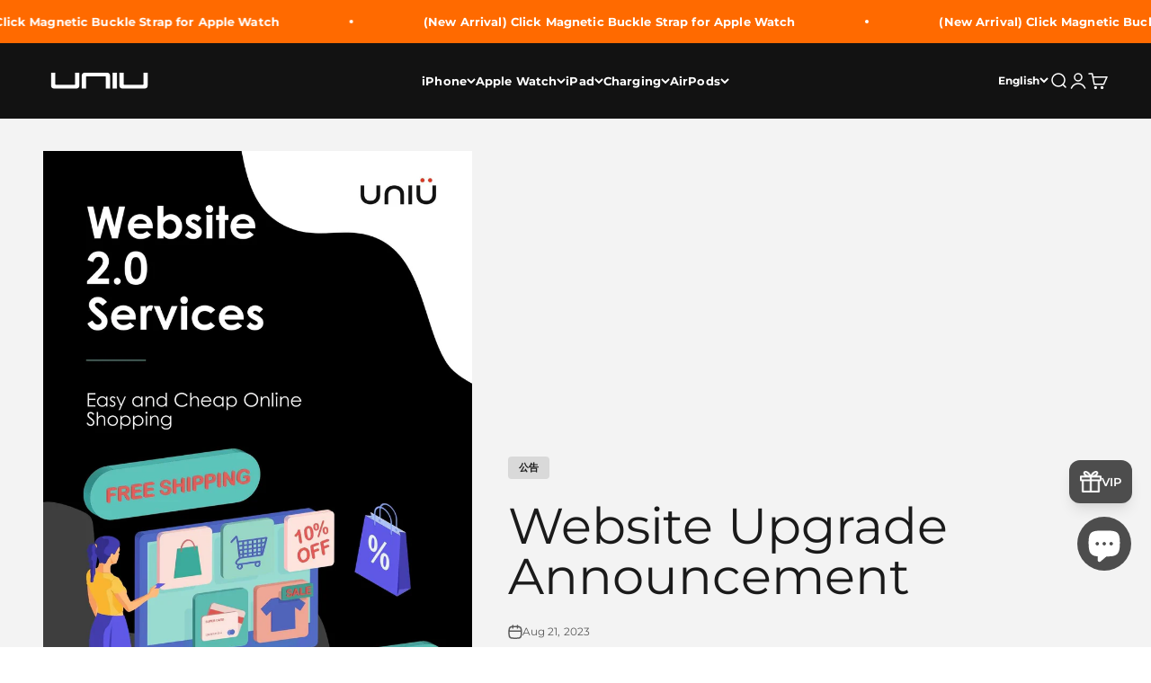

--- FILE ---
content_type: text/html; charset=utf-8
request_url: https://uniu.com.tw/en/blogs/%E5%85%AC%E5%91%8A/uniu-%E7%B6%B2%E7%AB%99%E5%8D%87%E7%B4%9A%E5%85%AC%E5%91%8A
body_size: 122065
content:
<!doctype html>

<html lang="en" dir="ltr">
  <head>
    <meta charset="utf-8">
    <meta name="viewport" content="width=device-width, initial-scale=1.0, height=device-height, minimum-scale=1.0, maximum-scale=1.0">
    <meta name="theme-color" content="#121212">

    <title>UNIU Website Upgrade Announcement</title><meta name="description" content="Thank you for your visit. The UNIU official website (uniu.com.tw) has been upgraded to 2.0 server on 2023/08/21 and will continue to improve products and services. For members who registered on the former official website, the current 2.0 website has been sealed, and all previous purchase receipts have been retained. I"><link rel="canonical" href="https://uniu.com.tw/en/blogs/%e5%85%ac%e5%91%8a/uniu-%e7%b6%b2%e7%ab%99%e5%8d%87%e7%b4%9a%e5%85%ac%e5%91%8a"><link rel="shortcut icon" href="//uniu.com.tw/cdn/shop/files/Logo180x180.png?v=1750239599&width=96">
      <link rel="apple-touch-icon" href="//uniu.com.tw/cdn/shop/files/Logo180x180.png?v=1750239599&width=180"><link rel="preconnect" href="https://cdn.shopify.com">
    <link rel="preconnect" href="https://fonts.shopifycdn.com" crossorigin>
    <link rel="dns-prefetch" href="https://productreviews.shopifycdn.com"><link rel="preload" href="//uniu.com.tw/cdn/fonts/montserrat/montserrat_n6.1326b3e84230700ef15b3a29fb520639977513e0.woff2" as="font" type="font/woff2" crossorigin><link rel="preload" href="//uniu.com.tw/cdn/fonts/montserrat/montserrat_n4.81949fa0ac9fd2021e16436151e8eaa539321637.woff2" as="font" type="font/woff2" crossorigin><meta property="og:type" content="article">
  <meta property="og:title" content="Website Upgrade Announcement"><meta property="og:image" content="http://uniu.com.tw/cdn/shop/articles/image-470070.jpg?v=1725638163&width=2048">
  <meta property="og:image:secure_url" content="https://uniu.com.tw/cdn/shop/articles/image-470070.jpg?v=1725638163&width=2048">
  <meta property="og:image:width" content="1587">
  <meta property="og:image:height" content="2245"><meta property="og:description" content="Thank you for your visit. The UNIU official website (uniu.com.tw) has been upgraded to 2.0 server on 2023/08/21 and will continue to improve products and services. For members who registered on the former official website, the current 2.0 website has been sealed, and all previous purchase receipts have been retained. I"><meta property="og:url" content="https://uniu.com.tw/en/blogs/%e5%85%ac%e5%91%8a/uniu-%e7%b6%b2%e7%ab%99%e5%8d%87%e7%b4%9a%e5%85%ac%e5%91%8a">
<meta property="og:site_name" content="UNIU 官方網站"><meta name="twitter:card" content="summary"><meta name="twitter:title" content="Website Upgrade Announcement">
  <meta name="twitter:description" content="Thank you for your visit. The UNIU official website (uniu.com.tw) has been upgraded to 2.0 server on 2023/08/21 and will continue to improve products and services. For members who registered on the former official website, the current 2.0 website has been sealed, and all previous purchase receipts have been retained. If you want to show it for product warranty service, you can check the order screenshot by email and contact us through the lower right corner of the website (FaceBook Chat)."><meta name="twitter:image" content="https://uniu.com.tw/cdn/shop/articles/image-470070.jpg?crop=center&height=1200&v=1725638163&width=1200">
  <meta name="twitter:image:alt" content="網站升級公告 - UNIU 官方網站"><script async crossorigin fetchpriority="high" src="/cdn/shopifycloud/importmap-polyfill/es-modules-shim.2.4.0.js"></script>
<script type="application/ld+json">{"@context":"http:\/\/schema.org\/","@id":"\/en\/blogs\/%E5%85%AC%E5%91%8A\/uniu-%E7%B6%B2%E7%AB%99%E5%8D%87%E7%B4%9A%E5%85%AC%E5%91%8A#article","@type":"Article","mainEntityOfPage":{"@type":"WebPage","@id":"https:\/\/uniu.com.tw\/en\/blogs\/%E5%85%AC%E5%91%8A\/uniu-%E7%B6%B2%E7%AB%99%E5%8D%87%E7%B4%9A%E5%85%AC%E5%91%8A"},"articleBody":"Thank you for your visit. The UNIU official website (uniu.com.tw) has been upgraded to 2.0 server on 2023\/08\/21 and will continue to improve products and services. For members who registered on the former official website, the current 2.0 website has been sealed, and all previous purchase receipts have been retained. If you want to show it for product warranty service, you can check the order screenshot by email and contact us through the lower right corner of the website (FaceBook Chat).","headline":"Website Upgrade Announcement","description":"","image":"https:\/\/uniu.com.tw\/cdn\/shop\/articles\/image-470070.jpg?v=1725638163\u0026width=1920","datePublished":"2023-08-21T03:15:25+08:00","dateModified":"2023-08-21T03:48:14+08:00","author":{"@type":"Person","name":"Maestrooo"},"publisher":{"@type":"Organization","name":"UNIU 官方網站"}}</script><script type="application/ld+json">
  {
    "@context": "https://schema.org",
    "@type": "BreadcrumbList",
    "itemListElement": [{
        "@type": "ListItem",
        "position": 1,
        "name": "Home",
        "item": "https://uniu.com.tw"
      },{
            "@type": "ListItem",
            "position": 2,
            "name": "announcement",
            "item": "https://uniu.com.tw/en/blogs/%E5%85%AC%E5%91%8A"
          }, {
            "@type": "ListItem",
            "position": 3,
            "name": "announcement",
            "item": "https://uniu.com.tw/en/blogs/%E5%85%AC%E5%91%8A/uniu-%E7%B6%B2%E7%AB%99%E5%8D%87%E7%B4%9A%E5%85%AC%E5%91%8A"
          }]
  }
</script><style>/* Typography (heading) */
  @font-face {
  font-family: Montserrat;
  font-weight: 600;
  font-style: normal;
  font-display: fallback;
  src: url("//uniu.com.tw/cdn/fonts/montserrat/montserrat_n6.1326b3e84230700ef15b3a29fb520639977513e0.woff2") format("woff2"),
       url("//uniu.com.tw/cdn/fonts/montserrat/montserrat_n6.652f051080eb14192330daceed8cd53dfdc5ead9.woff") format("woff");
}

@font-face {
  font-family: Montserrat;
  font-weight: 600;
  font-style: italic;
  font-display: fallback;
  src: url("//uniu.com.tw/cdn/fonts/montserrat/montserrat_i6.e90155dd2f004112a61c0322d66d1f59dadfa84b.woff2") format("woff2"),
       url("//uniu.com.tw/cdn/fonts/montserrat/montserrat_i6.41470518d8e9d7f1bcdd29a447c2397e5393943f.woff") format("woff");
}

/* Typography (body) */
  @font-face {
  font-family: Montserrat;
  font-weight: 400;
  font-style: normal;
  font-display: fallback;
  src: url("//uniu.com.tw/cdn/fonts/montserrat/montserrat_n4.81949fa0ac9fd2021e16436151e8eaa539321637.woff2") format("woff2"),
       url("//uniu.com.tw/cdn/fonts/montserrat/montserrat_n4.a6c632ca7b62da89c3594789ba828388aac693fe.woff") format("woff");
}

@font-face {
  font-family: Montserrat;
  font-weight: 400;
  font-style: italic;
  font-display: fallback;
  src: url("//uniu.com.tw/cdn/fonts/montserrat/montserrat_i4.5a4ea298b4789e064f62a29aafc18d41f09ae59b.woff2") format("woff2"),
       url("//uniu.com.tw/cdn/fonts/montserrat/montserrat_i4.072b5869c5e0ed5b9d2021e4c2af132e16681ad2.woff") format("woff");
}

@font-face {
  font-family: Montserrat;
  font-weight: 700;
  font-style: normal;
  font-display: fallback;
  src: url("//uniu.com.tw/cdn/fonts/montserrat/montserrat_n7.3c434e22befd5c18a6b4afadb1e3d77c128c7939.woff2") format("woff2"),
       url("//uniu.com.tw/cdn/fonts/montserrat/montserrat_n7.5d9fa6e2cae713c8fb539a9876489d86207fe957.woff") format("woff");
}

@font-face {
  font-family: Montserrat;
  font-weight: 700;
  font-style: italic;
  font-display: fallback;
  src: url("//uniu.com.tw/cdn/fonts/montserrat/montserrat_i7.a0d4a463df4f146567d871890ffb3c80408e7732.woff2") format("woff2"),
       url("//uniu.com.tw/cdn/fonts/montserrat/montserrat_i7.f6ec9f2a0681acc6f8152c40921d2a4d2e1a2c78.woff") format("woff");
}

:root {
    /**
     * ---------------------------------------------------------------------
     * SPACING VARIABLES
     *
     * We are using a spacing inspired from frameworks like Tailwind CSS.
     * ---------------------------------------------------------------------
     */
    --spacing-0-5: 0.125rem; /* 2px */
    --spacing-1: 0.25rem; /* 4px */
    --spacing-1-5: 0.375rem; /* 6px */
    --spacing-2: 0.5rem; /* 8px */
    --spacing-2-5: 0.625rem; /* 10px */
    --spacing-3: 0.75rem; /* 12px */
    --spacing-3-5: 0.875rem; /* 14px */
    --spacing-4: 1rem; /* 16px */
    --spacing-4-5: 1.125rem; /* 18px */
    --spacing-5: 1.25rem; /* 20px */
    --spacing-5-5: 1.375rem; /* 22px */
    --spacing-6: 1.5rem; /* 24px */
    --spacing-6-5: 1.625rem; /* 26px */
    --spacing-7: 1.75rem; /* 28px */
    --spacing-7-5: 1.875rem; /* 30px */
    --spacing-8: 2rem; /* 32px */
    --spacing-8-5: 2.125rem; /* 34px */
    --spacing-9: 2.25rem; /* 36px */
    --spacing-9-5: 2.375rem; /* 38px */
    --spacing-10: 2.5rem; /* 40px */
    --spacing-11: 2.75rem; /* 44px */
    --spacing-12: 3rem; /* 48px */
    --spacing-14: 3.5rem; /* 56px */
    --spacing-16: 4rem; /* 64px */
    --spacing-18: 4.5rem; /* 72px */
    --spacing-20: 5rem; /* 80px */
    --spacing-24: 6rem; /* 96px */
    --spacing-28: 7rem; /* 112px */
    --spacing-32: 8rem; /* 128px */
    --spacing-36: 9rem; /* 144px */
    --spacing-40: 10rem; /* 160px */
    --spacing-44: 11rem; /* 176px */
    --spacing-48: 12rem; /* 192px */
    --spacing-52: 13rem; /* 208px */
    --spacing-56: 14rem; /* 224px */
    --spacing-60: 15rem; /* 240px */
    --spacing-64: 16rem; /* 256px */
    --spacing-72: 18rem; /* 288px */
    --spacing-80: 20rem; /* 320px */
    --spacing-96: 24rem; /* 384px */

    /* Container */
    --container-max-width: 1800px;
    --container-narrow-max-width: 1550px;
    --container-gutter: var(--spacing-5);
    --section-outer-spacing-block: var(--spacing-14);
    --section-inner-max-spacing-block: var(--spacing-12);
    --section-inner-spacing-inline: var(--container-gutter);
    --section-stack-spacing-block: var(--spacing-10);

    /* Grid gutter */
    --grid-gutter: var(--spacing-5);

    /* Product list settings */
    --product-list-row-gap: var(--spacing-8);
    --product-list-column-gap: var(--grid-gutter);

    /* Form settings */
    --input-gap: var(--spacing-2);
    --input-height: 2.625rem;
    --input-padding-inline: var(--spacing-4);

    /* Other sizes */
    --sticky-area-height: calc(var(--sticky-announcement-bar-enabled, 0) * var(--announcement-bar-height, 0px) + var(--sticky-header-enabled, 0) * var(--header-height, 0px));

    /* RTL support */
    --transform-logical-flip: 1;
    --transform-origin-start: left;
    --transform-origin-end: right;

    /**
     * ---------------------------------------------------------------------
     * TYPOGRAPHY
     * ---------------------------------------------------------------------
     */

    /* Font properties */
    --heading-font-family: Montserrat, sans-serif;
    --heading-font-weight: 600;
    --heading-font-style: normal;
    --heading-text-transform: normal;
    --heading-letter-spacing: 0.01em;
    --text-font-family: Montserrat, sans-serif;
    --text-font-weight: 400;
    --text-font-style: normal;
    --text-letter-spacing: 0.01em;

    /* Font sizes */
    --text-h0: 2.75rem;
    --text-h1: 2rem;
    --text-h2: 1.75rem;
    --text-h3: 1.375rem;
    --text-h4: 1.125rem;
    --text-h5: 1.125rem;
    --text-h6: 1rem;
    --text-xs: 0.6875rem;
    --text-sm: 0.75rem;
    --text-base: 0.875rem;
    --text-lg: 1.125rem;

    /**
     * ---------------------------------------------------------------------
     * COLORS
     * ---------------------------------------------------------------------
     */

    /* Color settings */--accent: 255 106 0;
    --text-primary: 26 26 26;
    --background-primary: 255 255 255;
    --dialog-background: 255 255 255;
    --border-color: var(--text-color, var(--text-primary)) / 0.12;

    /* Button colors */
    --button-background-primary: 255 106 0;
    --button-text-primary: 255 255 255;
    --button-background-secondary: 255 106 0;
    --button-text-secondary: 255 255 255;

    /* Status colors */
    --success-background: 234 241 237;
    --success-text: 76 139 107;
    --warning-background: 255 243 224;
    --warning-text: 255 153 0;
    --error-background: 252 231 231;
    --error-text: 229 57 53;

    /* Product colors */
    --on-sale-text: 255 106 0;
    --on-sale-badge-background: 255 106 0;
    --on-sale-badge-text: 255 255 255;
    --sold-out-badge-background: 77 77 77;
    --sold-out-badge-text: 255 255 255;
    --primary-badge-background: 229 91 0;
    --primary-badge-text: 255 255 255;
    --star-color: 255 163 102;
    --product-card-background: 26 26 26;
    --product-card-text: 255 255 255;

    /* Header colors */
    --header-background: 18 18 18;
    --header-text: 255 255 255;

    /* Footer colors */
    --footer-background: 18 18 18;
    --footer-text: 255 255 255;

    /* Rounded variables (used for border radius) */
    --rounded-xs: 0.25rem;
    --rounded-sm: 0.375rem;
    --rounded: 0.75rem;
    --rounded-lg: 1.5rem;
    --rounded-full: 9999px;

    --rounded-button: 0.25rem;
    --rounded-input: 0.125rem;

    /* Box shadow */
    --shadow-sm: 0 2px 8px rgb(var(--text-primary) / 0.1);
    --shadow: 0 5px 15px rgb(var(--text-primary) / 0.1);
    --shadow-md: 0 5px 30px rgb(var(--text-primary) / 0.1);
    --shadow-block: 2px 10px 25px rgb(var(--text-primary) / 0.1);

    /**
     * ---------------------------------------------------------------------
     * OTHER
     * ---------------------------------------------------------------------
     */

    --stagger-products-reveal-opacity: 0;
    --cursor-close-svg-url: url(//uniu.com.tw/cdn/shop/t/108/assets/cursor-close.svg?v=147174565022153725511764735323);
    --cursor-zoom-in-svg-url: url(//uniu.com.tw/cdn/shop/t/108/assets/cursor-zoom-in.svg?v=154953035094101115921764735323);
    --cursor-zoom-out-svg-url: url(//uniu.com.tw/cdn/shop/t/108/assets/cursor-zoom-out.svg?v=16155520337305705181764735323);
    --checkmark-svg-url: url(//uniu.com.tw/cdn/shop/t/108/assets/checkmark.svg?v=77552481021870063511764735323);
  }

  [dir="rtl"]:root {
    /* RTL support */
    --transform-logical-flip: -1;
    --transform-origin-start: right;
    --transform-origin-end: left;
  }

  @media screen and (min-width: 700px) {
    :root {
      /* Typography (font size) */
      --text-h0: 3.5rem;
      --text-h1: 2.5rem;
      --text-h2: 2rem;
      --text-h3: 1.625rem;
      --text-h4: 1.375rem;
      --text-h5: 1.125rem;
      --text-h6: 1rem;

      --text-xs: 0.6875rem;
      --text-sm: 0.75rem;
      --text-base: 0.8125rem;
      --text-lg: 1.0625rem;

      /* Spacing */
      --container-gutter: 2rem;
      --section-outer-spacing-block: var(--spacing-20);
      --section-inner-max-spacing-block: var(--spacing-14);
      --section-inner-spacing-inline: var(--spacing-12);
      --section-stack-spacing-block: var(--spacing-12);

      /* Grid gutter */
      --grid-gutter: var(--spacing-6);

      /* Product list settings */
      --product-list-row-gap: var(--spacing-12);

      /* Form settings */
      --input-gap: 1rem;
      --input-height: 3.125rem;
      --input-padding-inline: var(--spacing-5);
    }
  }

  @media screen and (min-width: 1000px) {
    :root {
      /* Spacing settings */
      --container-gutter: var(--spacing-12);
      --section-outer-spacing-block: var(--spacing-20);
      --section-inner-max-spacing-block: var(--spacing-18);
      --section-inner-spacing-inline: var(--spacing-16);
      --section-stack-spacing-block: var(--spacing-12);
    }
  }

  @media screen and (min-width: 1150px) {
    :root {
      /* Spacing settings */
      --container-gutter: var(--spacing-12);
      --section-outer-spacing-block: var(--spacing-24);
      --section-inner-max-spacing-block: var(--spacing-18);
      --section-inner-spacing-inline: var(--spacing-16);
      --section-stack-spacing-block: var(--spacing-12);
    }
  }

  @media screen and (min-width: 1400px) {
    :root {
      /* Typography (font size) */
      --text-h0: 4.5rem;
      --text-h1: 3.5rem;
      --text-h2: 2.75rem;
      --text-h3: 2rem;
      --text-h4: 1.75rem;
      --text-h5: 1.375rem;
      --text-h6: 1.25rem;

      --section-outer-spacing-block: var(--spacing-28);
      --section-inner-max-spacing-block: var(--spacing-20);
      --section-inner-spacing-inline: var(--spacing-18);
    }
  }

  @media screen and (min-width: 1600px) {
    :root {
      --section-outer-spacing-block: var(--spacing-32);
      --section-inner-max-spacing-block: var(--spacing-24);
      --section-inner-spacing-inline: var(--spacing-20);
    }
  }

  /**
   * ---------------------------------------------------------------------
   * LIQUID DEPENDANT CSS
   *
   * Our main CSS is Liquid free, but some very specific features depend on
   * theme settings, so we have them here
   * ---------------------------------------------------------------------
   */@media screen and (pointer: fine) {
        /* The !important are for the Shopify Payment button to ensure we override the default from Shopify styles */
        .button:not([disabled]):not(.button--outline):hover, .btn:not([disabled]):hover, .shopify-payment-button__button--unbranded:not([disabled]):hover {
          background-color: transparent !important;
          color: rgb(var(--button-outline-color) / var(--button-background-opacity, 1)) !important;
          box-shadow: inset 0 0 0 2px currentColor !important;
        }

        .button--outline:not([disabled]):hover {
          background: rgb(var(--button-background));
          color: rgb(var(--button-text-color));
          box-shadow: inset 0 0 0 2px rgb(var(--button-background));
        }
      }</style><script>
  // This allows to expose several variables to the global scope, to be used in scripts
  window.themeVariables = {
    settings: {
      showPageTransition: null,
      staggerProductsApparition: true,
      reduceDrawerAnimation: true,
      reduceMenuAnimation: true,
      headingApparition: "split_fade",
      pageType: "article",
      moneyFormat: "${{amount_no_decimals}}",
      moneyWithCurrencyFormat: "${{amount_no_decimals}} TWD",
      currencyCodeEnabled: false,
      cartType: "drawer",
      showDiscount: false,
      discountMode: "percentage",
      pageBackground: "#ffffff",
      textColor: "#1a1a1a"
    },

    strings: {
      addedToCartWithTitle: "{{ product_title }} added to your cart",
      accessibilityClose: "Close",
      accessibilityNext: "Next",
      accessibilityPrevious: "Previous",
      closeGallery: "Close gallery",
      zoomGallery: "Zoom",
      errorGallery: "Image cannot be loaded",
      searchNoResults: "No results could be found.",
      addOrderNote: "Add order note",
      editOrderNote: "Edit order note",
      shippingEstimatorNoResults: "Sorry, we do not ship to your address.",
      shippingEstimatorOneResult: "There is one shipping rate for your address:",
      shippingEstimatorMultipleResults: "There are several shipping rates for your address:",
      shippingEstimatorError: "One or more error occurred while retrieving shipping rates:"
    },

    breakpoints: {
      'sm': 'screen and (min-width: 700px)',
      'md': 'screen and (min-width: 1000px)',
      'lg': 'screen and (min-width: 1150px)',
      'xl': 'screen and (min-width: 1400px)',

      'sm-max': 'screen and (max-width: 699px)',
      'md-max': 'screen and (max-width: 999px)',
      'lg-max': 'screen and (max-width: 1149px)',
      'xl-max': 'screen and (max-width: 1399px)'
    }
  };

  // For detecting native share
  document.documentElement.classList.add(`native-share--${navigator.share ? 'enabled' : 'disabled'}`);</script><script type="importmap">{
        "imports": {
          "vendor": "//uniu.com.tw/cdn/shop/t/108/assets/vendor.min.js?v=150021648067352023321764735261",
          "theme": "//uniu.com.tw/cdn/shop/t/108/assets/theme.js?v=40804283163904948221764735260",
          "photoswipe": "//uniu.com.tw/cdn/shop/t/108/assets/photoswipe.min.js?v=13374349288281597431764735260"
        }
      }
    </script>

    <script type="module" src="//uniu.com.tw/cdn/shop/t/108/assets/vendor.min.js?v=150021648067352023321764735261"></script>
    <script type="module" src="//uniu.com.tw/cdn/shop/t/108/assets/theme.js?v=40804283163904948221764735260"></script>

    <script>window.performance && window.performance.mark && window.performance.mark('shopify.content_for_header.start');</script><meta name="google-site-verification" content="nUDgR0rTYVwVATchY3ZtqjFciYFFDH6hu-WviOwSWmQ">
<meta name="facebook-domain-verification" content="cvh89n62jxapklk52l0nd4m1ke348y">
<meta id="shopify-digital-wallet" name="shopify-digital-wallet" content="/74283417918/digital_wallets/dialog">
<link rel="alternate" type="application/atom+xml" title="Feed" href="/en/blogs/%E5%85%AC%E5%91%8A.atom" />
<link rel="alternate" hreflang="x-default" href="https://uniu.com.tw/blogs/%E5%85%AC%E5%91%8A/uniu-%E7%B6%B2%E7%AB%99%E5%8D%87%E7%B4%9A%E5%85%AC%E5%91%8A">
<link rel="alternate" hreflang="zh-Hant" href="https://uniu.com.tw/blogs/%E5%85%AC%E5%91%8A/uniu-%E7%B6%B2%E7%AB%99%E5%8D%87%E7%B4%9A%E5%85%AC%E5%91%8A">
<link rel="alternate" hreflang="en" href="https://uniu.com.tw/en/blogs/%E5%85%AC%E5%91%8A/uniu-%E7%B6%B2%E7%AB%99%E5%8D%87%E7%B4%9A%E5%85%AC%E5%91%8A">
<link rel="alternate" hreflang="zh-Hant-AU" href="https://uniu.com.tw/blogs/%E5%85%AC%E5%91%8A/uniu-%E7%B6%B2%E7%AB%99%E5%8D%87%E7%B4%9A%E5%85%AC%E5%91%8A">
<link rel="alternate" hreflang="zh-Hant-CA" href="https://uniu.com.tw/blogs/%E5%85%AC%E5%91%8A/uniu-%E7%B6%B2%E7%AB%99%E5%8D%87%E7%B4%9A%E5%85%AC%E5%91%8A">
<link rel="alternate" hreflang="zh-Hant-CH" href="https://uniu.com.tw/blogs/%E5%85%AC%E5%91%8A/uniu-%E7%B6%B2%E7%AB%99%E5%8D%87%E7%B4%9A%E5%85%AC%E5%91%8A">
<link rel="alternate" hreflang="zh-Hant-CN" href="https://uniu.com.tw/blogs/%E5%85%AC%E5%91%8A/uniu-%E7%B6%B2%E7%AB%99%E5%8D%87%E7%B4%9A%E5%85%AC%E5%91%8A">
<link rel="alternate" hreflang="zh-Hant-GB" href="https://uniu.com.tw/blogs/%E5%85%AC%E5%91%8A/uniu-%E7%B6%B2%E7%AB%99%E5%8D%87%E7%B4%9A%E5%85%AC%E5%91%8A">
<link rel="alternate" hreflang="zh-Hant-HK" href="https://uniu.com.tw/blogs/%E5%85%AC%E5%91%8A/uniu-%E7%B6%B2%E7%AB%99%E5%8D%87%E7%B4%9A%E5%85%AC%E5%91%8A">
<link rel="alternate" hreflang="zh-Hant-JP" href="https://uniu.com.tw/blogs/%E5%85%AC%E5%91%8A/uniu-%E7%B6%B2%E7%AB%99%E5%8D%87%E7%B4%9A%E5%85%AC%E5%91%8A">
<link rel="alternate" hreflang="zh-Hant-KR" href="https://uniu.com.tw/blogs/%E5%85%AC%E5%91%8A/uniu-%E7%B6%B2%E7%AB%99%E5%8D%87%E7%B4%9A%E5%85%AC%E5%91%8A">
<link rel="alternate" hreflang="zh-Hant-MO" href="https://uniu.com.tw/blogs/%E5%85%AC%E5%91%8A/uniu-%E7%B6%B2%E7%AB%99%E5%8D%87%E7%B4%9A%E5%85%AC%E5%91%8A">
<link rel="alternate" hreflang="zh-Hant-MY" href="https://uniu.com.tw/blogs/%E5%85%AC%E5%91%8A/uniu-%E7%B6%B2%E7%AB%99%E5%8D%87%E7%B4%9A%E5%85%AC%E5%91%8A">
<link rel="alternate" hreflang="zh-Hant-NZ" href="https://uniu.com.tw/blogs/%E5%85%AC%E5%91%8A/uniu-%E7%B6%B2%E7%AB%99%E5%8D%87%E7%B4%9A%E5%85%AC%E5%91%8A">
<link rel="alternate" hreflang="zh-Hant-PH" href="https://uniu.com.tw/blogs/%E5%85%AC%E5%91%8A/uniu-%E7%B6%B2%E7%AB%99%E5%8D%87%E7%B4%9A%E5%85%AC%E5%91%8A">
<link rel="alternate" hreflang="zh-Hant-SG" href="https://uniu.com.tw/blogs/%E5%85%AC%E5%91%8A/uniu-%E7%B6%B2%E7%AB%99%E5%8D%87%E7%B4%9A%E5%85%AC%E5%91%8A">
<link rel="alternate" hreflang="zh-Hant-TH" href="https://uniu.com.tw/blogs/%E5%85%AC%E5%91%8A/uniu-%E7%B6%B2%E7%AB%99%E5%8D%87%E7%B4%9A%E5%85%AC%E5%91%8A">
<link rel="alternate" hreflang="zh-Hant-TW" href="https://uniu.com.tw/blogs/%E5%85%AC%E5%91%8A/uniu-%E7%B6%B2%E7%AB%99%E5%8D%87%E7%B4%9A%E5%85%AC%E5%91%8A">
<script async="async" src="/checkouts/internal/preloads.js?locale=en-TW"></script>
<script id="shopify-features" type="application/json">{"accessToken":"33ba3f90198166b38afca79cbadafeb0","betas":["rich-media-storefront-analytics"],"domain":"uniu.com.tw","predictiveSearch":false,"shopId":74283417918,"locale":"en"}</script>
<script>var Shopify = Shopify || {};
Shopify.shop = "uniuofficial.myshopify.com";
Shopify.locale = "en";
Shopify.currency = {"active":"TWD","rate":"1.0"};
Shopify.country = "TW";
Shopify.theme = {"name":"已更新 雙11的副本 的副本","id":183008821566,"schema_name":"Impact","schema_version":"6.12.0","theme_store_id":1190,"role":"main"};
Shopify.theme.handle = "null";
Shopify.theme.style = {"id":null,"handle":null};
Shopify.cdnHost = "uniu.com.tw/cdn";
Shopify.routes = Shopify.routes || {};
Shopify.routes.root = "/en/";</script>
<script type="module">!function(o){(o.Shopify=o.Shopify||{}).modules=!0}(window);</script>
<script>!function(o){function n(){var o=[];function n(){o.push(Array.prototype.slice.apply(arguments))}return n.q=o,n}var t=o.Shopify=o.Shopify||{};t.loadFeatures=n(),t.autoloadFeatures=n()}(window);</script>
<script id="shop-js-analytics" type="application/json">{"pageType":"article"}</script>
<script defer="defer" async type="module" src="//uniu.com.tw/cdn/shopifycloud/shop-js/modules/v2/client.init-shop-cart-sync_WVOgQShq.en.esm.js"></script>
<script defer="defer" async type="module" src="//uniu.com.tw/cdn/shopifycloud/shop-js/modules/v2/chunk.common_C_13GLB1.esm.js"></script>
<script defer="defer" async type="module" src="//uniu.com.tw/cdn/shopifycloud/shop-js/modules/v2/chunk.modal_CLfMGd0m.esm.js"></script>
<script type="module">
  await import("//uniu.com.tw/cdn/shopifycloud/shop-js/modules/v2/client.init-shop-cart-sync_WVOgQShq.en.esm.js");
await import("//uniu.com.tw/cdn/shopifycloud/shop-js/modules/v2/chunk.common_C_13GLB1.esm.js");
await import("//uniu.com.tw/cdn/shopifycloud/shop-js/modules/v2/chunk.modal_CLfMGd0m.esm.js");

  window.Shopify.SignInWithShop?.initShopCartSync?.({"fedCMEnabled":true,"windoidEnabled":true});

</script>
<script>(function() {
  var isLoaded = false;
  function asyncLoad() {
    if (isLoaded) return;
    isLoaded = true;
    var urls = ["\/\/cdn.shopify.com\/proxy\/ef16c95c5e482cc358ca9d0609d5a0af3c9f06c7c8d0970dfd6bbe989d197407\/app.akocommerce.com\/store\/script.js?shop=uniuofficial.myshopify.com\u0026sp-cache-control=cHVibGljLCBtYXgtYWdlPTkwMA","https:\/\/storage.nfcube.com\/instafeed-efff5e4c0436a70eb433ac082522bc3d.js?shop=uniuofficial.myshopify.com","\/\/cdn.shopify.com\/proxy\/0c0b1a9a12b83e34f245ea645ea996db00c10ed5f5e25b150a7fb22208db878b\/tags.akohub.com\/widget.js?id=4b1a059fc4227b3f3e74c54c27b10a2eb077a84bf347e27cbae139c8e43eecb3\u0026ts=1756981529950\u0026shop=uniuofficial.myshopify.com\u0026sp-cache-control=cHVibGljLCBtYXgtYWdlPTkwMA","\/\/cdn.shopify.com\/proxy\/3ca4e3c9c337deae9cd94772e733f78a33bb626feb778683a1e09f4ba314628d\/d1639lhkj5l89m.cloudfront.net\/js\/storefront\/uppromote.js?shop=uniuofficial.myshopify.com\u0026sp-cache-control=cHVibGljLCBtYXgtYWdlPTkwMA"];
    for (var i = 0; i < urls.length; i++) {
      var s = document.createElement('script');
      s.type = 'text/javascript';
      s.async = true;
      s.src = urls[i];
      var x = document.getElementsByTagName('script')[0];
      x.parentNode.insertBefore(s, x);
    }
  };
  if(window.attachEvent) {
    window.attachEvent('onload', asyncLoad);
  } else {
    window.addEventListener('load', asyncLoad, false);
  }
})();</script>
<script id="__st">var __st={"a":74283417918,"offset":28800,"reqid":"18a0d778-977a-41cd-86e2-53812ea68ffd-1769673028","pageurl":"uniu.com.tw\/en\/blogs\/%E5%85%AC%E5%91%8A\/uniu-%E7%B6%B2%E7%AB%99%E5%8D%87%E7%B4%9A%E5%85%AC%E5%91%8A","s":"articles-607517901118","u":"e25e7242fdf1","p":"article","rtyp":"article","rid":607517901118};</script>
<script>window.ShopifyPaypalV4VisibilityTracking = true;</script>
<script id="captcha-bootstrap">!function(){'use strict';const t='contact',e='account',n='new_comment',o=[[t,t],['blogs',n],['comments',n],[t,'customer']],c=[[e,'customer_login'],[e,'guest_login'],[e,'recover_customer_password'],[e,'create_customer']],r=t=>t.map((([t,e])=>`form[action*='/${t}']:not([data-nocaptcha='true']) input[name='form_type'][value='${e}']`)).join(','),a=t=>()=>t?[...document.querySelectorAll(t)].map((t=>t.form)):[];function s(){const t=[...o],e=r(t);return a(e)}const i='password',u='form_key',d=['recaptcha-v3-token','g-recaptcha-response','h-captcha-response',i],f=()=>{try{return window.sessionStorage}catch{return}},m='__shopify_v',_=t=>t.elements[u];function p(t,e,n=!1){try{const o=window.sessionStorage,c=JSON.parse(o.getItem(e)),{data:r}=function(t){const{data:e,action:n}=t;return t[m]||n?{data:e,action:n}:{data:t,action:n}}(c);for(const[e,n]of Object.entries(r))t.elements[e]&&(t.elements[e].value=n);n&&o.removeItem(e)}catch(o){console.error('form repopulation failed',{error:o})}}const l='form_type',E='cptcha';function T(t){t.dataset[E]=!0}const w=window,h=w.document,L='Shopify',v='ce_forms',y='captcha';let A=!1;((t,e)=>{const n=(g='f06e6c50-85a8-45c8-87d0-21a2b65856fe',I='https://cdn.shopify.com/shopifycloud/storefront-forms-hcaptcha/ce_storefront_forms_captcha_hcaptcha.v1.5.2.iife.js',D={infoText:'Protected by hCaptcha',privacyText:'Privacy',termsText:'Terms'},(t,e,n)=>{const o=w[L][v],c=o.bindForm;if(c)return c(t,g,e,D).then(n);var r;o.q.push([[t,g,e,D],n]),r=I,A||(h.body.append(Object.assign(h.createElement('script'),{id:'captcha-provider',async:!0,src:r})),A=!0)});var g,I,D;w[L]=w[L]||{},w[L][v]=w[L][v]||{},w[L][v].q=[],w[L][y]=w[L][y]||{},w[L][y].protect=function(t,e){n(t,void 0,e),T(t)},Object.freeze(w[L][y]),function(t,e,n,w,h,L){const[v,y,A,g]=function(t,e,n){const i=e?o:[],u=t?c:[],d=[...i,...u],f=r(d),m=r(i),_=r(d.filter((([t,e])=>n.includes(e))));return[a(f),a(m),a(_),s()]}(w,h,L),I=t=>{const e=t.target;return e instanceof HTMLFormElement?e:e&&e.form},D=t=>v().includes(t);t.addEventListener('submit',(t=>{const e=I(t);if(!e)return;const n=D(e)&&!e.dataset.hcaptchaBound&&!e.dataset.recaptchaBound,o=_(e),c=g().includes(e)&&(!o||!o.value);(n||c)&&t.preventDefault(),c&&!n&&(function(t){try{if(!f())return;!function(t){const e=f();if(!e)return;const n=_(t);if(!n)return;const o=n.value;o&&e.removeItem(o)}(t);const e=Array.from(Array(32),(()=>Math.random().toString(36)[2])).join('');!function(t,e){_(t)||t.append(Object.assign(document.createElement('input'),{type:'hidden',name:u})),t.elements[u].value=e}(t,e),function(t,e){const n=f();if(!n)return;const o=[...t.querySelectorAll(`input[type='${i}']`)].map((({name:t})=>t)),c=[...d,...o],r={};for(const[a,s]of new FormData(t).entries())c.includes(a)||(r[a]=s);n.setItem(e,JSON.stringify({[m]:1,action:t.action,data:r}))}(t,e)}catch(e){console.error('failed to persist form',e)}}(e),e.submit())}));const S=(t,e)=>{t&&!t.dataset[E]&&(n(t,e.some((e=>e===t))),T(t))};for(const o of['focusin','change'])t.addEventListener(o,(t=>{const e=I(t);D(e)&&S(e,y())}));const B=e.get('form_key'),M=e.get(l),P=B&&M;t.addEventListener('DOMContentLoaded',(()=>{const t=y();if(P)for(const e of t)e.elements[l].value===M&&p(e,B);[...new Set([...A(),...v().filter((t=>'true'===t.dataset.shopifyCaptcha))])].forEach((e=>S(e,t)))}))}(h,new URLSearchParams(w.location.search),n,t,e,['guest_login'])})(!0,!0)}();</script>
<script integrity="sha256-4kQ18oKyAcykRKYeNunJcIwy7WH5gtpwJnB7kiuLZ1E=" data-source-attribution="shopify.loadfeatures" defer="defer" src="//uniu.com.tw/cdn/shopifycloud/storefront/assets/storefront/load_feature-a0a9edcb.js" crossorigin="anonymous"></script>
<script data-source-attribution="shopify.dynamic_checkout.dynamic.init">var Shopify=Shopify||{};Shopify.PaymentButton=Shopify.PaymentButton||{isStorefrontPortableWallets:!0,init:function(){window.Shopify.PaymentButton.init=function(){};var t=document.createElement("script");t.src="https://uniu.com.tw/cdn/shopifycloud/portable-wallets/latest/portable-wallets.en.js",t.type="module",document.head.appendChild(t)}};
</script>
<script data-source-attribution="shopify.dynamic_checkout.buyer_consent">
  function portableWalletsHideBuyerConsent(e){var t=document.getElementById("shopify-buyer-consent"),n=document.getElementById("shopify-subscription-policy-button");t&&n&&(t.classList.add("hidden"),t.setAttribute("aria-hidden","true"),n.removeEventListener("click",e))}function portableWalletsShowBuyerConsent(e){var t=document.getElementById("shopify-buyer-consent"),n=document.getElementById("shopify-subscription-policy-button");t&&n&&(t.classList.remove("hidden"),t.removeAttribute("aria-hidden"),n.addEventListener("click",e))}window.Shopify?.PaymentButton&&(window.Shopify.PaymentButton.hideBuyerConsent=portableWalletsHideBuyerConsent,window.Shopify.PaymentButton.showBuyerConsent=portableWalletsShowBuyerConsent);
</script>
<script data-source-attribution="shopify.dynamic_checkout.cart.bootstrap">document.addEventListener("DOMContentLoaded",(function(){function t(){return document.querySelector("shopify-accelerated-checkout-cart, shopify-accelerated-checkout")}if(t())Shopify.PaymentButton.init();else{new MutationObserver((function(e,n){t()&&(Shopify.PaymentButton.init(),n.disconnect())})).observe(document.body,{childList:!0,subtree:!0})}}));
</script>
<script id='scb4127' type='text/javascript' async='' src='https://uniu.com.tw/cdn/shopifycloud/privacy-banner/storefront-banner.js'></script>
<script>window.performance && window.performance.mark && window.performance.mark('shopify.content_for_header.end');</script>
<link href="//uniu.com.tw/cdn/shop/t/108/assets/theme.css?v=139153545572283483691764735260" rel="stylesheet" type="text/css" media="all" /><link href="//uniu.com.tw/cdn/shop/t/108/assets/a2reviews-custom.css?v=77098353674433584531764735256" rel="stylesheet" type="text/css" media="all" />
<!-- BEGIN app block: shopify://apps/libautech-smart-upsell/blocks/app-embed/29106eb9-9dd6-4ab4-91b8-a8cef8123cab -->











<!-- BEGIN app snippet: logUtils --><script>
    window.LBTUSendLog = function ({ level, type, message, properties, offerId, offerType }) {
        fetch("/apps/libautech-upsell/logs", {
            method: "POST",
            headers: {
                "Content-Type": "application/json"
            },
            body: JSON.stringify({
                level: level,
                type: type,
                message: message,
                pageUrl: window.location.href,
                offerId: offerId,
                offerType: offerType,
                properties: properties
            })
        });
    };
</script><!-- END app snippet -->
<!-- BEGIN app snippet: prepareScript --><script>
    // Set widget from metafield (or null if doesn't exist)
    
    window.LBTU_RAW_CODE = {"version":"4b11666df293","code":"H4sIAAAAAAACE+y9CXfbOLIw+ldkvlwfcgwpku1sVNM6ju100pPY7tjpTLeOrkNRkMU2RSoi6SWS\/vurKiwEKcpJ99z7vXnnfL3IJABiKRRqQ6EQJHGaRLwVJde29V9B\/zyMbxoXd+E4a7wPk3hgsYYVJFEydxuY1W2Mkzhr3vHwepK5jWESjbDEp1nKo6hxcp\/xOIXPGlHij\/io0Wzc7g87nefPn4\/Gu6\/2LKfbuPXnjbOMPWGXERtn7Iyzi4gdRew8Yg+c+ZylnL2O2JPMW6zYTeT1B+xd7D31gzBb8nu756bL62W8nC2fOMv5bLK8noejZXKXLqdxsIyzu2UY834wGSy\/Jcnyv5P5aBlmfO4\/DdlJ5h3O5\/5DK0zpb3ecx0GGvY0zO2PcWYyTuY39ixph3OBO1o8GHoef7pxn+TxuZCv9yRW3M2eRbW9nrZk\/53F2mox4+a0159Pklh9NwmgEhYtv\/8DWWOQssK2QxSxhPoy2i80nounE86wb\/mD1QuhAMnDxfc7HVi8W7z780FM3HNv+\/DqfQqNpK+LxdTY52N3etv1WgA1DZ7y1\/L3eWdYK\/CgqPmW7jhs5LHuY8WTcyKA51V0LRzXiYz+PsvN5Mku3vDiPIkf3tpzrUNc87zYJR402dgTfy2UgxVEwfYew9xmCgaotwEQ5ACfME7BKvAV20M3YDKtxOQMYuREDyLghu7q6cbEKeFB\/h24bfrl6DcRDADifzfMgA6wW3YS8Wzfu9XZ2LrFc6DY78Cd32yvVzdijUW9vP2ndxjC5W+VXO3FYUnT9fWw7C\/HlIsjniBHU9Koocob4o\/BKz1WRH0qczCZh2qLhehmjF+h+xu8zjxeF72VhQAYuOuroqq+uepgNfxn+hDsdh\/rS1dje5T9hzo1Ejy7f2XGgJjvyKLnPB44abgQJcuyqBUrSK0TiTwsfTCSiPoiGi26fRggE7ANMM2KynVGTujl8CWRztDoxgVOZoDX0U05ZjHvtvzmGxVqFYjjDOfdvVnJQ1E1j6nJa+\/YWfjUCDKe\/3lbb2d4eAwHI0wnkb29v\/YwZ852d5fIM2nsCS2CYQB38I49HfB7G11DIts94bdZyeRE59s8m3fg5swsapZcGUg+Wep0utC0H7+jHg5T6lCbzzD7C9e3h2wTIu+3AR7ocU2OJ5MJlsWeHHmBT5kDOLf5wliA19vGHw\/s59j7ygHgCpQ4dKueF+LvTYXJdFAsEGr\/nNn1H\/canWNTTiv0pT2d+wD99fMf2drexkrzXjwdivSYMlibgT+iwrS1b5TvMd1hUNErPNNf4EA68iL2P7AQak+Vwzre3YTIjx3G6YnK8dgHe48iuAJXlLGBjgaEjNmQzNmFTds3uvXCbOnGzXN4AwfC4gjzOTu49iW1ASnYP3185bATYOfrpqjsClLRnhGA3\/VGBj\/bQm2GPPa\/Z6T3J3Ps+vQ6WyydA6ChnxK49gB68Qi\/KnWMT+ppDSSCD29tD\/LPlyTd7KP7ecvFENJbNHDYWeErFqJFguZxAhsOmitJNdAen3sRh+9tYLF8uhzgAoPD4etPLvXeRPYPOwOqWq3+2tvq3t6+3FEuAL67dCdSae5NWDITsIhxGiPHUjXzba77QzIGmzZuyvJglgG2VKxTQAOBKfB55YzYEwCuicePF\/K5BfN+OgVZDVvJT3E1wTnzipAXREaPwtzxrmIBs5BMLLBILmgZDSHaGDCoQRAYZnSwHowceA8OylksjLc6nQz4vpw3D6zDOIM1vGZzJ8y7o+x6wQZo0X8yd\/nHck8z2Hcw\/YwvFQFx\/tVauUq8YpQ89Hh608XOf5ov5gs3AX+Cq8AuY0aNfsQp9ogOuj+scWBF9T+MewnJPBSG2A88nhD2MbR\/mKGcjB+Da7MB0j5pNZqde1A8GSPdSQiZv10E6RF8vlymtZnrpQVXiu\/hg3Bs2m278E2I3zJcSUkS3t0poZvui2n3HcYFx5JAC9eSwsLAKfNyBx50d1w4OckqDF1Z8BDisZpJ4JLCQkZB0CGHGAmFwFAbCbNm72zQcNS7AfSAQQD+BaKUwwMPIThk8KLQODSEnqgiD2ORGLirIfyjQDUh0uwvtxD+FivzEyPWAbmLj8EfMFMcViq\/Uju4EX2WCKAKRtkl0xdZgNBFJGH4YpzbHEXGPeDcSUUjj8+w1h15wwYsZXy4Jy5jgotzpjpIGx0q5ubq7d4CgQP8VzCATuMIlje+l0ScNmESKNCrHg4aA8WQKVwxJVa3S5dI+wZ72kOFNua3qAoK\/gOqAJDsrx+WKQ0OXi+YONVkRMyGE8oyWAkheYoXkQhuAGco9T4soUER1CvANVnSOSdvbKT5JmAKG5IQhWmrCWsIDOzeRSBTpddy2Q0gXexEIookX7XS68YHXXi6TnzSrIWkPU+nBxr7FuLKKimo7ozoQd+NmcwVfFlUWFSV\/oaIE18RKykrNTgHSE65Qm\/fboBJYTQtnhpMOAGj0YENmr2dZsOhAPvMiufItSzGSaMugmO\/iVsbTDHCyF7nRjjW7t4q23mQ1XKGbuUIgBlL8EHHLKZZWVNBnB\/qE2a0gTS9RrgZ5OEr5oigcFoVJ2isXDz0YAaANThhHfSh0EL\/xCTACgSA+gO5BQZz2qCgbObCAIxy9F8JvpTxmOCvsTQMHIqCYQCd4v4OPQBASD5YUjBG1zVkEIpQNirT1pGMBegNfa2XJ++SOz49AtLVxjfqksS2XCJUkfpMEeXqWI\/MxEt4Ba\/NbaRRCbbu4YNQjSIkwJOhgBOoqvfX5ToKSVtQLe1ErB0ksd218AF0+a\/mj0ckt6D7vwzTjMYcxs6SXche0\/IRIrdCQN5fRMwHqlzXJspn79Ond3V3rbq+VzK+f7rbb7afpLcyhCYCn90Bwbuy3S3fiPGXWxHKKrPQURM0nkJpaonICLKDZXTjKJghZeJ6QdUO9oNotHiPoonyECZzKx8wfvgOh\/V6+jpK7GK0f8nWe3F3MSILAtyCJjLc5kC35OEtmAIi5JREnc7L5w0KsClwhQh9pZKvAz4LJYmVgseYNMDGRokPw4G11EE\/2B1ty4QlYH2aAyMM8A1KMEwCr0UhhiARFV6CWDq5GYBqG9vORG5qrJrFC+ST9VPIy0Lzorc+JXOxkRDjhRSqo+PQAaloxDa3sJ0AdSVe0CGg\/aXFEkJ78ix0HQm706J7XCe6iF2NWEtzZFbthD+yS3bJzdseO2Gt27IkOit4ZklJZzSVxoLP7ktTHnMRXoYxEQhkB3Sj1ODF\/kloHDrPHoNmBfIR6IfRakCM5dcclto6zDXn3UIGQwa5gHuZJlmBpCxDieHv7uKVTYC5RTWQ3HjRxrAwCyEyhqbA\/RnF+wB68ce+mdyNqbN36Uc5dzHJDUoeC3rVnj6jLAXU5IMluBD8nrn3VExkjkpuP7Xv24Li2mRZmlMhGJenyGN5F77zfQM6+2d6+aaX5EKQoyBBmjHt4SjM\/A4ZuyyciJyNt2Xhg2IvYC0GEH0nlmpImqHvCQzqEB4ddbW9jaqp4sS3eZKWUf9y65tkxqNS3fHSBqW\/mydQwY+mP1Fc6Qei19Ay0FN7okW2u0L5XpUGV8eRoQT2TFVPmrcfZ0Hm0X2owCI7pLIkB5T+HUfQhyeNs65E8W8JD5xyHo8pHAEAh\/NSUKmjtD\/XuHvS52VpHPvKAwzcl+D5SRCDQFnaMY8F0kuTR6EgV\/[base64]\/mabpY5LnWYkTGc7O+c\/7T7Dpspjg5VEWwBHog5NdkKkMMp4tl7ORjIC87Y1xPmBzIvYn8EKkNpXeQLtqbexDE4ZVHXkjdlYlR9LzdI7w2etwEBFR96TyB5LnqGMCqSjk3kM9Ksjp3fk9o8GNRwXRkE2VK4XDppzOs87m9CbXUtye0LgEgxXCDm4rogj42Im40IO6o\/kyZBx0som0DO9vkF\/z3ud520XeHQ3BT3FVDDp1VBGndQrJyT9BJRbkOLOxqCxD6RZmTA4FTiD7bz2EoVpr5vNrnPF7aT\/eiAlyQ1Eo4vYz+0TUoVEXYmnteCCVPXsKqWRlTmuEiw+gSorqjdAj4CXwhIJHKNwPOYjKXMwlFgIPD1hfXNTY5dC2x6UUTlEi8JPyojWDWE53XI76ocD0EV2dvQfhwYVoHUX\/oDgmKE2UKaLMDckxHoxzj2LFfuulktAORebUTHSFTH5kCjAltCHtyDvGYbwJ5G5eSINASDnJsM\/eYDKTGElQPlL7COgsStzlYFg6s\/sJ5HjigVoWtk\/xevSpJAlA1aSJmF2BJ0wxbZClrxCrRF0k178qOriYrmpD8pHfcHOq1cvn36AfPr58N5yY5CbNhV99fR+kk0jUEgTc9skgHkNftLIG8jNkZmXCGucZeoBKG\/OgJVuAfUBOXDWihKYHlScPO\/KnRnras+BOfZmDGsR9jKxb4LMQYn5CwEKU5QegZKJm46tAEpnHLVo3C+170FE9iqZJxHHt9MLOwbZ\/b4VwtK+B3IEXUMEmQoUnKLWiEQKmXdCja2Mdq+B0t0vlyntZPqZT2+2fL4vJJ\/ES7a31dao3JTDnqVOMdtkld+CqhJjH\/QaN6sFkEHrVYBMTXhf9wHcZiZCnnY+Bt5MSOdkrA5Q\/7vG6Zl511CGBag3SkJsETgDwJiRH1\/zeZKn0cMFz97FoDm\/vQTscEbeTGtUW6K2e0d\/Ru2AamfJ7djf6B3LLJeYH0x4cMNHRokjmUL1IB8MY+gp2VsCuZvAYtQPVd\/vnZl3Tx33jI73ht7MfazjvbEsILrYm8hX1aPeFBJSbYifbZVUX4QUbkksl7JnM0bAi8ngMnZg2nB3C9UfXB8esRt8Wi6LtAxYgOyOQ\/ihXz1VyJGUvT\/[base64]\/6SVx1NUwJCSyUdgUYys\/HM+Rgt8qJrAXUf5uCXM7cslDDcUCxG6xOTmQOBsFeQ3rKgHohFhdKjNsmvYMKg2oZDuQhLwFY2VmxHSXt3u1u5GHBYbEIXlfm37xulC7pXcWHBoSzqg2sVQ5f5hAc\/fYgVPhQTSPUJZIyDbdCg5zGocb7owtYrn0GaHZkDqQbIghyEoBL+hrQmxRV5ninN6CB1X+hrcCJX0xtg+x51wlnn2Flp\/IdshovKHfSYmsp8NoHbiNPAfL++P0ze9fjRwY9EMb43DeSqUB+3Yw03upbbRxacRfogALX0JFMh3xI55Bk+GPBSJjRgJvU8mRM\/iGogyZTvJBMd0uoarkNgPEX9LPkG4d+fVpAPF\/a43VKq8oQy\/I18sgB66H7nkKSWRpNZbKv1b3lLooSR2hlIWorCJu0UxPqitdgNWJzEKrfoVPSI0HTDxt6IHAskJyd4G3JLBClusnD6Z4QZkX2V133iGFq\/MlyvlPLS+3M3ioVjYonCtwcUzJffCO0mIMFvAZegBKRVM+4kfGDYF31n4wirQZjmHVxDqZUv5sFRviHsH8NBFCPlQaV2\/u8n3h4P9GPGIZ+Si5aPuSVOZoEbBosLxSu0zEtGx4OfI2nkd7ewQw8dd1Bag422Ihk1MiTxYYgDuFBBiXrRI+4faeUFVbocwUtNM64EKtzrLvJtI7K2wJ94CF6SuR+9FKs1M0Spsu0vCeyxMt7hRh6tZ2ZBBiI1NGgj5SZ0172Q+VyZu3GTHnQDKszeXpj1Tn\/Q5UN3jknnoCPmFUd1aHgwJlgjaeXUNvratkwUglkwnRaUiXWWTeXIHfH3FLiOvzcLMsH+rznomwOS2Q1duPFxdaRNk8S6QDT\/tqURXPSiqpYtscodELzVpuUGXKr0EADrAQmKUwFAfrrR+K7fZ6S0dChMItIHeZJAG4kR5jDDzAa8uuUwuOVGdfKT1lOmGJmqDe2PV0kB\/xsYZcqOLSHExQPFpmJYd92Sa8TkaXlrDMB7ZKg\/kvCQCQcRxXJiay3DKkzxjR1FlfgyfxFvUyJtcPa2Y8sdi55H31D5PQlgs8yN\/Bl9w58lSPj15GrIHDqV87n3kNqp7qXgCmfc14AkRjI8oiGhKOzf1eWeB2w604SBoC0rKHinsxFKASeUky6TIr3LU67iTKn6DnkLpwM3hh56oiqDilZobXqn+v+2V2mx+jEsuqfCbJjnghovpKY\/GbrLqbhBzJVctMdRieL5DIzGcdendhx\/tkrHmyBeAjL7CccMMf2MhZ984u81gSn4jZ+3P3hP2mXufcVbZB\/EwZ2\/wQVim2J8iMWBv8UGKvOxXkVpM25F0AMHUyfY2\/bG\/gXByi9vXDrXZFRuN3yDvLUwr\/UVK6kJHoDj8WemBZAdkTtNGSHqhlbJYCQdBELsM45hhYoKmOuyS29+ikqXokpekHw96nGfAMXZJ6QxbQCZA5BKGMhv\/en2QvnD\/8ltkyylGy7NaI6moKCcJ+7RHv6ja4QP8BdUI6rRzBhJVDqqWqvXU6weMynQGA3oICmoOY3NWMtX7xrYQRGNH+rgUy1PumKLNQFQAgJTUeUtAeezpDATcOIxgfRasfaiAtbWF\/oHBSijeuGU7f6grhqVOV8ofZitZLqUVkKQa0R9qeCQbnolNJS9VEzpeFzCGNASqWgxx5g0F8Lr4l15OGf0qP9cZVCnLoC0a3XhRMkiQbVb7s1yOVl2CoCehkgDu1UpJwOW+1e3KdGtT6yZCEXe5j+0l3UT75spioFGMV4VMY\/R0xTb0y9OSDqHOcol\/DGHfYKQan\/ec7hYuP5DRzzlZoN8y8gyLhGiE\/[base64]\/RrbocKZ71+kQJSNn\/0Ic58Rzbrug8Cj\/PS7M0fhHJnYdKa+L2aACKHzgX6\/fZm3gsmTesM6tnQgI0I7VxIfOYGdnZchKRf++xeYJgG7m\/RYpb35SCjLhlp8R+abdF70oFa18mwnLSjk14EYq7pMKUZw7CzOVfSZjEKeiuCdDXL4knX4TW2efEd4I3hV9U5EDMwGmG\/lHAI46P\/V0igMiwfb2rwL1RDXzUlMfIPsDJzlXiQLcs79J+xd2u4veHCHuc34Tu2s0iG\/qgRMjq\/IQIAmIcacK8+jFIWIUGYwDWJfwhymDlq+BVbeLvQTkhf58w+EIaag0ojfQ3zc4IjkYGkmXCzC9Rf1BT5ySYmzAAKlJANZ1tre\/4XA\/g0T+NedpdhiHUx+rfzP3pyj52t\/4plxgb59jx\/[base64]\/jYzOIQGYZ1JVdKHQMEFCLXDvpln4AJu1NUtjMd2pdx5iZltZWiuE6sJFpByhUaTbQVNTcsObXSEA3NP+ltU1nHFGMqqNPEboyufo7987nTEaz7JkPZjpyylG+Kmiy2rK+R4vc0vMlBJqXyEo0IwwJ\/iM\/lguHZ\/[base64]\/cFb0g6TDOgEdL+RgDXMuWrB9Dz1V8FGBAJQN0IxsoRr1EiHvuklJSgWq2tsSlifpFhEDZLZ8d1RJNA67YhdMI3i97hIxPDodO4UKMwrTWeQ\/kHOC9YFPE9vawY39IhmXN+6fODuWY4EeXJixwvQj94NMN4IyZiiVOxau7LFh85Ierw58dJ7P+fqHZuHv2c1NOlGGSYYqpkwRvmdc0vufufAlJsebsshV2VSBAeCzOP6XFbMpthMZ\/cp5+hm++pmkNGrjTax4ysXDdJhEP1k5kATxjDzMfEZrGcAAH+\/8+egKzWPQ+b1XnU6Bl9fZhi0PDygfWU+7GgxooocJpS4SL4YnebSosM0\/eSI66L3Bo6PSjMkZf2xWuZpSXsaWN6LnH\/n4OzjDacn9smECpZ+L2IpLMhvPLTnkXoQ7xOzP2FvAi\/sLZ1IKwMcAxQnXnERVW098L7iQ216xJI4eSiUFh6NiwmVdM6+OQzZz60huO7TwW0ufrQJavGJZQmcgoacr9jYmnOLCQ81b33wgjaJws5P7EB7vJl5i7EMkch8ipr\/GRgrXOtwG3ziHvLsCIWi9LVoW+Pg74ryUvQqk+hpVd32VbCDPi0vpKyuZq+okMKmik6RQVtOpU85K7kGTPCZWjJ1J1M3ovHOgdzxUwXNgD+V3XtQiDPXUnqhOnEzNhC4kzq8j5qyLuTjqUHgQ4i6DcSa8Bhqqfek3+eON\/Fw0wioQxXFxWS9yuJY\/m8Hyk8EtjA370jDpw6jc41\/xFLs0buVeW\/CpRHZVJA+9cpyAXwxDQiZOeQcarYV25Ms\/pUAbv8YlBm8E\/KA9Rlg8tBeAvraE5qWdysjzld18ufRXzMwLPX+FZ77EHlVIBoJIvulYCH+AzJho4hWXqc97\/9uDRdhPtMkI\/HCq4RMaQIkESJ7U6iI12uJH+QcPfW1v7+0KZxaaQMHPCP9+h7zfhZpu\/5rVsLt19a2wZQQoMkHfumFLO7Ta+IxHM+Cvstl1ha0ZJpHO6aPVEkQZ39Q\/EpiHBOGAVOGjGHbcQ4u4m9qo8oh0n6pKvbKpbqvZFAEBhK8L8U1EhcKarpO6odxwusGzdIDuOcsVnuqnM4cIfkDicmiY0qECssVL9HS6aJCHYSYzNL8E5o4d2vmosRzDPwD4hYvysr46s1e09AgZfXTDYOa0fHe7W66l\/[base64]\/YR8ccqMFHTb0IujU7gCQqeB\/JXnhx7w\/MqUIoFPOeqyZn00qgpsI2OOJOhD3OModyvAEvHWLZqNb5To\/[base64]\/wzf4tZzxiagyJvWeQEnPn8XjxPcLljZp\/Vcw6\/jTwKzfonEoQ4kHyC8IvaiKKtUOjSD7zATOkI1NaaGry++HhBqBfx\/kYUaI9K4UBp4Rw\/dfdwEaTI7fZQs1jNeGNUHf9YtBO+CsnSzMmHIKhTBw\/AEeKqX0ud4CLuIu1SEjYnQI1c0hwzCRuMPk13pd5gUksJiV95YxeUhrR\/Z8jbmf6iuZbHzQTxddmZNbiaa+S+0N4hwCpKuRn9dc+SCl6DW+Lzdae+xX2Lv6X\/bPdcPAkhf+lF4HU\/pae4Pw2CJzqcRYN8y8GfLIApndm\/r3M8mn5wlRahbjpJpGPvwwRhIy3IcJcloieHqltfRw2wCpT86y0kyD78tw6l\/ze2tC2cJZD7j82WEJ77D+Ho59ec3fA5l3y4\/L6FmPApNjc4A8bPlTPilLNOJP+PLNEtmS4wMcMNR9suvJ\/iW3PAlneDqbb13ltncj1M8Lr7MEdmorjwOA1jR+DdLl7fLW45eH\/Bnni3vMGTd3Tyk3txDHUeO0z9s\/jF4yn5HAMEcHMbh8nLuLy+TfCnoy7t4tiSN13nK\/gWl8IN289Xg6TX7p1bqFS\/HyWF\/xN66+mnXTGIpyXbwUAs9Wr2nAOZlMOHLuT966hpvTx0RqQHtCprI\/LOqqAg1sFAQEWRHwj+efOiFv6n2wapYg6ErLOuRyFsJKpaFlYakA+uPVlTylFqzJoDq17fWD99azNp4yrWaJ5alNVhfXDARwvUfFQ9AFB0ow+wTkDak7OPwOod1EXEXxGagoW4N14c13Lc+nV4cvjm5snYykApTsyDf1JxwLF1vBtFSPYvz5MAe8GSWkPH\/ifo6ndEvpp2H0J9icqLQrnhr0y7D63wI1RbF4mox7cBE1fPRSjZUg8TQDXLR+ycnf0WAHNDdMM08HsJLmOIo\/WvakbiA9TvjIy8SOceVRrwY02MoKmNUeJkgd685C0NvwWN0\/hQA6bAfn5NWEPlpCszoDwQYeVV15d8yL6qEAdIxSMwZVJxEGBBDeQCNoaMw2t210GA1LTRdNzua\/\/giAMlC6FRR36cADVu27z12UCiiEDDiMMQ\/Y4oMYxzzAQEN3+MkDebhjIJaUT4OuPSCWrDlKBXNL8cp6VK5UsvQk1ujC5HY+5e2N1\/11xUfFiE4UjwT3u6lQFFcjNljETmm4zgiE7pq9fDcmJtLdo3xVXKhD1ix1aOvkniU5DCvwHWCG3QDxJRhJF5ddMaChGCCR5tglLSpEsazHKOF0AvSNhBHfcj8A89wUvwcVfUYY67ISuk5jGVnk3gY5XMzK4E63d9lJBzfIfe+3IHSVES06Sbb27\/oIvCxr+Of\/CtmVvPJtuWU4e2mOpyRncodNofJLqiBxH1oakAtqlTplAnEGjIHHqA0hcoBzh7QF60pzF84i2BBliKvgvImXDdIjxMziQGaCrlqnTYGzkL6gLVEA7g+xbcax4OSXwjGHaP96HKfTLQyHJb\/nV6oYfbKtT\/SL7dc0vNKRVYUbIvWiYjHpVZMDz2r8cWTiayegMM0F6sMaBX6KhjVFJUul7odI1\/Mi2goLpI9s4hywvHilU0uJdo2\/68ICBso8MXGQhaJEABkaK7I2+ggjeY99lpasMQnPNJHmbtP6nwlOGqTkekrISig2ETm3aiIISrPuher0CQmZC+TZxe8SB1esBWB4SVCA1REJlB\/SV6g9ufADoSkIDbCjsN0htt\/fO5qHzRgAb7S0ets\/68pJKb0jyqhA8tTfiSNIO4Rp1dZz1nESl5N7olMGHNodSTS\/qS0E4BhkLmf8PndyP1Iie+mgDHE4d768Qg41wVV\/46UV+if\/OhXKvzefwACJJPOM0zCPTf3LT595KM8gPFecvE2dn\/HBzJ2ue\/p8SEOMET0PPYjYL2gTX+gai+RJofYmvs2Wpm2jiQ04POH8DkXqpkZTjkrCm1tUUhmjYseYGNR0i9Vl1GUVo0eZ0W5NKzUCD+m+RblC8WbTauuGfPRzABGm2Yo6KAgncnIr6USaKKcZ+nnMJvYch\/TGGG+1u\/eWYwW+OhBxoZUB5Mc17C0\/xGVhiE2AGxlsIElh76uhf+E2YjYU0GNi\/bC9Ilv9DDCTUptrxuFG7bFbHSdGT+aOwy9MzYLvT8yBuLZoowsGkPLeGUicQ061uNtCcE2LY9a7KRpMT5\/E5WQe8PqKRbFX1i1aB7AJqzOy9Zeq2MxtY3n\/hkzYalw\/xmxycNojkDKQia3ArRyciisXX9ETFhrz5N55kfu7+pdWm\/dP+S76s1JLBPe+KiHPrhJyIIIqlQf5KEsgAN\/H7M3c\/+aMs5YmMIAwpGuOoMU9TIL4UWX9fGNIJOGgBjx6PjsA\/U3CJkeghtmDDfYi4QxZ1P86EPMxnrH1r3O2DjK0wlOmjtGUKSkmVwNiepK00fqjkKGCy7IPmBLQ3jL0xkHJHF\/zfQzhp5zTzMW+d8e3F\/xVMXFydHHk8urd6eXJx9PD99fXB2fXZ2eXV59uji5Ovt49fvZp6vP796\/v3p9cvXm3ceTY3ceGlRrYqykhZw5U2QHVRgjZqzUBJpqwh8i1jStra8eqDEHsA7PP54dfzq6vDo8Pj47vaCj1bAmssPRKIlBvcxabz6e\/Prp5PTy\/e9Xr88+\/fz28ury7OeTy7cnH0HXJT+sOIseXqOFIrtMQDMBxoTf\/Xb2\/tOHk6vjdxdHZ59OL0GMTiIgJMC9AqHVZq3Xn06P359Ao8McMZya+3R+cQKjf\/Pp9PTkvWflFP3\/[base64]\/F9bb3IVlTFeLYF9e+LJBqd5Zm3teEbBDYe0E1h0UsbD8J8\/iBnOPT8Oz\/MGmOODpVfnizkrF1Mklk4fmjNEwrKMU+SbDXnAB+gSyMyBKRP5ZJKW3+mSdyTb1fhyHuyyFbbUTgNM3jkq+1QWKieLKLVF4ct1HduvJKth1SFXWxWKedV3zsQHeohHl2c3AdRPkKZHSv4WO7P9vYPF1W7Se3e1g9\/0wPVhLJT22+FI8dFSUD7zsqOB\/JqEE5nPy06AipgC+ukoQHIRw0NBAtDWfUHqxW7DsU8wbJTCxD0hxIEPn0CpjsBHiV4Z9r7omfhKYIX4PjF1bPYU9PYk\/PYo4lcLi1rtfZZt0AKdE\/MUAk0cSMSPv1hK7lxZLnYM7smunQGPHkejniv1RfRK2NRGqEyQuZtf+lj6UFDlG9YiC1WYwx4y0esAb1AUCWyGhfz45X1RZG1xEMnReaX+pZQ33zsmjqxTrm+xKvVD02PBElj+NCYCNHEwj0R2grPU4d2S1el+hXeSjyIHL2qfgAwoaMg\/j3YUHc3ASc0gBN76NPNkhJwRDyXZA04Sbnzxjx9FzyqAwWcQsPF8O9AOZLgXbEoLlaBLXqqjsyKEENIw69BPXcUkYAlEsn9TYdNzUUUcVxC7a5wypIqbYVfS5etZI4h5f1ILn4Jqj5WOlBBS1QNiq33oG63SC7x9B5UCfL0XFzzA0L6Ne1GgkjsRy1REuUr\/M4PPxaEwSI\/8A6e0PluqaxlJBKVeo9E1+niuPFkKW1HH7QdAgQ661ZG+W6k5ICm5QBLQQ6zVqRbjHBN7KCYfCanP4ISJ9MhH\/[base64]\/[base64]\/cTMpaauvYNrU3qelgjOp5hCX715fYnEazbnQph+g8IwNu1sb+NxZZD0Ou7W1kRizwJANWRK7nanrCKCuxO8s8UUtrWo7W5NVivNexAO2uHGNkGCFYQjNJD2aMo1i+7jNPW0PnEZ8nmK9zQMxJVDEnjDXmsaxr\/m0H6YPTRnpVeH7nXArSqjG1qNUK7QICSha0hPZ7C0fJub8OAueqEsbEWKJkos9+JSY0ZvfvISp+VndrMjrVwsoMIKTUpFa\/FKH80rFQasSHawzpyNvbyAGJl\/lss2G3nBeqr2iiFUHBIalvS\/GSTN6vS\/9URvpvQ\/jLU0q+qAeLQDZhKNBeGcX8LEX\/[base64]\/e9FTHT9Ua3Mj3aiQaQU3VmAKNgZTeDwZSdEH4+rraahngZReKonfTkpgiTLWKTj6SVepQPx20MnjQXEQOEn0JEKsCDdixV+kMkFrBOcagitkLedRmXKpuxQzL4cT75eLsVMyOTY\/CVggrHiROTU8mZbyewvfTOrxeT\/SmEq+Btk7WLGjJcjkpoRvvrReaVKZ2ist\/qpc\/ClY\/UPPEtMIlbAL9GXppL4A6UozGqp0yEJYWm3njFkBBUd201yK9S92cNXOAN9Xj6Uw326sTm2bro5maC3W2Pv7lclYayswcyoSZNcpN\/b8zQWxaJTyddnulRE+kHGOmrWGjgogMgSyQUcrkWW\/wvIAcwBE5j5TMfjX5BqNAd5VCWdABBwy0DypAHJWtb+u1G1bBU3skGEYXTxEGa+AeF4ftg3Vby8ePZx8tjEIjV0a+Yr9knjDZYohmac0QbrZdkDpMJCIxxEwwuWPoLUgxMPOJAo\/cU3stmWgtw0R0yKqS8dqaetWhbqy6Uk7Q9VVFNNYzxMJePxy4KBmjZmg7XYPO\/XYsotnhUVvc7LTthPmOEExObb\/alFzV5MYB\/\/vUN6fQ1sX8niZUNTkrLBRx1Oc5vuZ8\/qAENvsLufP0STCw5v4oTKxBXzg+WE8W6x0QgXw7K2vwxenmgIwtcoUqjJPJSrSYeolmtSiE1I9kwxg1ZU17qRZOdryOK48WLWBqfIT7+tSKnPU6V0zVg\/nqebnsYMgnChHETBjKiam3\/1wm19cRh2U0PUKvGNuKhlnevB010du3iS4rTbUALdxqd\/\/2tx0QGO5\/XC6Wcm\/qHaSm0MBi71GDhWDwqWbeykyRFiw+UbpQbSmTyVOUR2SDqe5w7q19giHNepuZK7nwS2ZCnlf1zCR4ROgZrpFBUJlmJi9ZJ27D5TIo8ZLA5CVDeFU8AK\/[base64]\/3MlaOdRIN3I+CoNxzj4mke5K\/YDS9LHUYVrwXLLTi05r24\/aN4b\/wY71V2glArWKEAsY8r0N\/I7OJHmV3SSwxmV2jlyjC6IIFEqrQ1fG9D\/QbnK+pckcmlyvVe\/8cwvduqHXfNeo\/+nrHNq0Z8VpwoW8vDs4IrFkWFI4HJVPn39pWkdbhfROd5dHOrFxbbMRHrGNsxblhYr\/tZZfuBjlDrCdC5ONiQdEDcCVCJwp9vxS4JXJli5dw74IUhlV2UgYnH2kRYZ+s0KTaWVHkL9BXaPklA0UNvvSPxeXoXUjRnoCt+ymE0o3AOH1wmuFFgqenGK2NQRGzh9Zme9RRNTfIWy271OzR5k1\/7pm9VgfL36OF\/OeHngAXrn4ps21EX0rA4Nn2BxOg\/fXxv17XpAND8eTA59+f+FDFskWdTFXSX04FFq0ixMP7c9GoKA8qnZrZIkdmBDzwwvI7NAipNFoEpK32P7+preW+I+bFIsigEl5Tr0KBxEgMFBQ1OJnH5GmkBz+6zdACgSNU2MwqGTw\/j0TwJR8s7Pjy7WIbnkyTm8McfwU8yWr6O\/ODmNWDDw\/LdyYdkGEZ8eYa+j40PsLqehuK0Qezfhtc+KBQYaXF+eE23JiTeU6znsTK0pHxki+lNlsysghT6dL8qZFtuLI4eTKlxC11vYOY\/zaNatMHgy+jhOXe1xqNSpFl\/xG9BBKGzwj7CWEy2a0rIoVOswFAEadZ9dmvGAeSK382SefYZL5NV\/aKbYShF57+lC2ZLBUQSIOp5neNMjP5EwgPCeurPZunTKBz6ecaDSVMQn6fzW4stpjybJCPXOj+7uLTYhPsjPk\/dhSXP1TVxuJZroedwKKD1FP0mrBUbJqMHtyITLojavhu5GQoeXATR+pr9zf4F\/2f6d6UNDR1GVzOXLKwonCzWCLybrLys4Bdy51ULTqRN1vBUQ5fUHLVXPLrRSrjGLMoSTK\/iRtj70nyyqM9afXEtqyuiQ6FfM4fOXCHXRL+oeNVsosvMk0VOT8nqy0psWj\/6ARbTijVCbJTVc8JFmHFYEdmqKw5EpGL7IvW42iEVdP2pPxq1\/kytrjmGw8sjsaLIaFMuuFPeHhLlCsOJ6e8T\/n2cYYdBwGdZLTYFwH7gWxAKUtdK\/SlvCpywavEMVGeC4VV6E87crbYQurdiw3tMeSnFyvlPxIIpeGzSAuJGZ+KgG8ul9YZcxBpZ0gCgNAjS+IJgalnFrUZCY1GAnWJbfI7BtuY8nZQPsm4oZOuDr9qP7v274xPyBvh0fnx4eVIJs7ip2GMVnZ2fnNb3plwGhf9qJZfvjv75+9UP9GetoP1oZY\/0qVKqUEkE7p7AcjjK0yyZCj8Xu7gSSB7rodOgNs6uKCfeLZXt4jQ2R+Rc5Mp5wAvZ\/616YEGDpLAOwGzCp\/womYPAjt09nIWAA\/4N\/[base64]\/786Z5PVlzEEA51v\/Tv2+SWqQQOpVIMcrI\/I885qs0qAA22FaaA6xSgHZKEeaPQnSPNdfbcRIn2UdBbnD9OovHqNr\/EFErQyiXV3ixwMvRRW3zwZTlkgpUTqDI1HXPNvKJdvTeVtrT4kivhSfXS\/JTAQI7YGPpybexRBmIMustobB5EV6slx7eHcXiyNNeufokh7qnK\/SoYb3iRsr2WAo02AvwLpCAhAmpd4SpPcJ7\/BbKes273Bv3euq84ci85XYkT207vZHSW\/w0BYUSAxRyNsJDxIYBembj3fPUd9KFOQPhUIUjc0MMWCAeY3x8J4wmIgWL5wwPyYAIM+Ru4B2AQIhXdAH0MFNHzAow6GXuYVA9vG8nLfZwVuxUmCd6MZ5xcuOIHYuE4uTUO4rd4R1rmTny0qxVdzgPT\/2o7lAPMEWNABm6kWYOBZ1GdZeyyo0AEYYHljQyKhlLTokkR17oHUAfOQt1JWXAY1AchtencTHUkIYaRuzCg7bRC3xBbn3ZMc9AAkyFVgnv56VUDt9WSxIPUbTivbT0qIP9T+2+3\/yGIV8cm6LFOE+vmfWk03yyWz3sz+Yw\/bg36RimIlvE3fQOtrbo6jZ1cp2jxTICupqEgP8NS5y2fgIc5H4axUCXH7nZGJYVqsG7+8APSN+FJ9SAXyf3rtVutBu7+\/CfxTBaj2vFScyBtFH4HNeSZ6aPMK6PShVa9a58ex\/GPPBnrjVP8nhkGanYV5W8kvA6DL3rzLYXFCjIzbxqA6BsAdChg2ZTkbfL\/CFwXlBkL4x0PB0pj8G7MbAApgIGuAkLoT061eijTgpInwNQ\/7DpJmi2wCuhcsx4EkrocAUcrsaelfoQ9k5phwJw8x+7+0\/lC5CNyOgE8GcryoNwxFEukA3j\/rPwhbH7QIwG1A+kSlSg7DuZOL3E7SeDgUawX9Z2GwX8dJsh1hKvgBhivYehGJwBAF7u4BfRQVBA3+NaArEjdEQVjuGRZ56m\/oIHRr7AapJd+hR6v9jWIR4BtVi\/b83w0my2AKlj2nnW2n\/xotHZbb181ei0nnWeNV62nu0+91vPWs8aiGudZutlBwpFzb3Ws5fN3dbzly\/8TqNDme1mp9V59aLRFrnPG5hd\/bjZ2n\/+KsLK95tUuUX3fFmdhzDJb63VAAMDhfMggklYBIDinV3ADCjw0mJz19LFb2f7L7D4QB9u5DguMoNWxvVht9143oARQbefNZ+pGq6n493ArGGmaridJ\/FxchdX4YOVPMd\/m6obX+d5nEZmJcdmJe\/5OFsHcqPzsglVGNV07uLx9Z5ZzTuzmo+I2tV6YDwvsYpmUc00m0zuvprV\/EaTfQRLOaXvS5B9WQfYvYfr6O5GzIMBws7LVhtabLf2XhwiCGA28V9434d+yG+zZ+nz+XTt2xeN55PO7b4aazLkN\/vVQtPO89YLqHCv9fJl6wU8Am693G3gj\/puPswfJubgzmhwip8BzVqbeID13uT5rQbz11fju2x9bDAYoKGdxp4sdz2LJs\/nNTCA\/t0+96FbEp\/h6e0z8725+9vL4r0B7xPVuP\/8\/uvXmdn\/E+r\/z6HEEbTjQ0swMdAPMS+CuFkIYEnfLADjHFeFrHV4c\/tsd72nu42Xtx01nE7w4vk0Xi8E87l7+6IynBfl4dw2X8hant\/9+fB8uD65sLhhyPC7q5Y5EIJnh\/utl42X8h2745sJ+y1Yh43KRw29MsPJ7by0qD4SpM5B+cVtiuokA5w7rRd7uuNt\/Bu9aO4fGinQi+fG3ACtauJHURPKGan4ZfNFw\/x0D2BpfIjjgQ+\/qc76bT66q5uB3d3fOgp5R+37r9loDen3WnuNFw1A9\/YewOTF3r7ZTOvVq\/1G+\/1uuwVFZD0P93uT6RpmTnES9lu7L4A+PWt1NByDl7v7dyYcvwk48jmGBiQ4YiA9RLoOFH9lsftd14LPHzriz65IFbXdv7qNpjUE+nnrmSAk9ACkZLelerA\/nexNXtQR9RfqI\/FU+qozHc2\/lcjYxwz7\/TFB0fPobo28I4b5r2DwNDnNV81XAdSGgNxvvdqDNKAtsMDh5z2UVdSqM9t\/Nn6+NnNIB26fTQo+8fVFlrTN3nwmKKKiisdzyMSzibbudmhsarX+GU6Tl0kdPF7Vlu\/svdjdy9e72Grjymk\/m+xGwGOfI8fe3y3hPzDYl5NXrRcvyxj1DJD+2Qtgv8+fNV+09vfeArooHH31bfKs\/dwc6Acx0Jk\/v6GQBWWwvwLYgrAA3N1YLMDSgZi22s9hZT1vdfaowZe7hhAAi6z16vnueyyJVTw3vhZVQk5EX4kazG\/hyz1YE6IFLGh8jD0RNUT0HcGgU2oZv99\/TwVFFSY9AHDAcPA3Ep1uVJtviubV0t+f\/bn7cL8+O0AyDG4XRWFnvcxuA1BMF7q+\/eqvTzNw1he3anZu8ykKAdUyKEy8VYT+WzCZTVJzBt\/[base64]\/UnnmS5A4tjt\/qS5VymzV9QBGNy5be6WK1VDesmz4To13Gs8u+3sl0jLrtmsrFNh8n0StL+WoP6eBNl\/rQ3vJUnSWnTsDKNn45drjI3KAAw1H305vHleEvt\/JRj+4c+qLcDqKcAHS\/fFS1jVQJaAQjRhPkskqfXyOagluOxf4apv7x4a4wMG0p68MAANVTWoqibU1ajUBTrOc9RxIqyrWa0LHve15HD\/dXc0pLEwzquKIUZvZUlM+gwfCc9yVAbFu4s77+T8JguAIplmDxFq0osVKoTJSvg+E5QqNpB05V3YDuvnLBh47+nKKxGtsBe54XK51XG6n2zy8yiytrcDUJ5BH4406MfeBIt4ZpFJK\/Pn1xwDK1O\/8BajVk1q0sKxCXd5e4Lbp15fODLNOJ836AkIpHi4Uw\/pZA5SfrMt3qZhDFnyhQwVfNRMp+J9mGDsaPWZP0ruGhT6sXkbpiHGFqWcJM9w7TbRbFKXj2bxZqcB+jS6T4xEIlCbNJnDN1kTlm5yx0eVAsnMD\/CE5rO2xbKBMg69TpKI+7FhBWJD7y3B2UanxQVu7lzTONx8ezsVwBom9xc4sWgKR2KHvlBFFlE8V4TjFJHa0ayPIxc5lZLLpfX\/tOkfi80SGYxLuFKFt0DBpN3AtcKYwDKO+L3FKIT0O9rFtlBwxDMrf+ZpFo4f5MZEkS5g4yYtBZGeZcDJci0Z+tlaSasFYmHKivIshuUw03ARlqa4JUJTL+0fgwr+rQUAHg3qp9iGMpbMxS0MzFh6I7mUhoVFqg\/FRARPJm4pt1S1lrygXC3MnCnEdseynkUBamUHK1S7dvu\/CuVOvEn0cdsKmtD0hM9DaHwKywjNcu3GVjhFHxgfZ3zmj5ClVZPxbhl\/jgHzlF3wMx\/ehNnhWvqH5Nt6osAj8Vaq18BTE\/PKZWCCwm\/[base64]\/gcLf4xaVr2XeR38U5qmRKRIoYLmI9c7mkWdEEtPd2d62t3j9aQhxhZJxVPSgUzrv\/tsxHUTHA5LyixM6Eo1XIG6ssuw1MfPjka7E6UU2+lHDL3pEf8qUYR7BDR3JIn6EZ68OCY22KPz1aZJh8BigWuVbXmUcvPrT+W8SuqKi96zddjt8r6viDSn7\/17XuK6xiJqV4v4aINStHwnJi+\/saH\/4DcfNvhc+wFKezeQZfnWV5sNpiBvleNaBDrollRqtlhRwcOO66WdBky5u8B8sFSOm8eiol0u6AlePJMbgqPpA+aZbkAjZoVt++fKChrFT3lgo0aRR4Rwrq\/AHQoeJ0o1qfuEU8OgVTF0ZTB5DWNJ+rLURDgyvlIT+toI0vcRrgizN3RuKu3cbyM0a7W6D+Bk+CHbfQAbfbUh2L9++NWmbkF67DcnyG5IFdq3u2qHD2hGozdjS+HMUtEV3VS89Q9xLSoVTHBsMnrguQoLHILVaIjo7oyOxeDYNc+XCs\/G8Fd7eYVwGYBfawZoPBHlQIjRlnYsR0Wagc3mWJbjvh4iK96BGSUouVPhu6fOghfPOLdGu8UZfMDxYy\/46qq74AV6vtPXol6DmVL7EewxXIbpjPVEnZVhx\/IWLU51IvT5iFMysJ7WhHokLWxT4X\/I+CimuOQHePlwpvVyaCf61CJjsWRfnh6d4EQC1p6SQcoBTmQkz\/JrAfakjMuGbhTHM9SkHgU0Uq6+nbqXFS4blozpedCSOqyrnFYBBJM7vMj82AMES5oOQD+qmBEkqbrxlCVJjlmEvlFtO4ZzCW8Rpu74dEq80g4fSuYSzGCZHO+OtHVpgcX2IDjMqkzwTcTjOKH5ZcSZr4+kJs9oyfLe3c1t5ydCQhJ8LxqzY9EFgg\/o7hWH71zCzMiyeEOaVGyuIUaIewK40NtisckL7XcBSEQCpuIu4jHK6kGeqKVUMBxfnR44C3tkwBURG74W1D8sf4cEshQCCqIAGLjzuuxtzPKttaQ5QlAL8fY1yDRrQoxBSPgLi2U5r8r3qEgxVyfAuGt9wUItbiRiFXfSdfFdicYQwjqn6FesjSuIF1uEKtC70\/lhzPBPfBxghE89vZf+gk55vAKkyuxIKVRWlkhgr96s43WNGhFtzziqccqTTC50QrwYKkWFpQxXSLCRpSWkUvV7bbRsb\/sLjrkdh86b+PTqmRI7bXpU7Ug6AjMGxHgmC5uhzWeVTmdB0t1ztZu+0YqjVuFIYrcoYZCliE7Twl4cm4yt\/B7b6lHYVumbtYflocKyRCPrnOD8EdiOK9c\/6HiW1YDGMSHHoTbYlZVgpDYc87YeDXuYuNmXLsAubshlFSTi1I1C2jCvTfwmLW4kVIcDusMTDssz3HulQPKAQYymFZPAHdAFOV51l\/skLu468uc\/v+zK12YFvkkI4gV55Cfv7g4oHbmqO5\/da4NLt84\/AFYdBF0Wi45+KI6kmhAT2hLIPdOZCEbC4HxdD6yYEilg7AtlRU3+CVr8IBFAZKRSP\/Kd0HWG7uK\/735rdxATEv0JxMYDC\/lM8yzmiq0U3QyIiKCjB6s5H\/yeQ5JANIwNSruJNvL9gJEIPihMWRtRM19LT+Q6t0rfqIHFKFmkMn\/\/br+7mToCYthXiha6Gz7AZN0xhaajOFWtFDJ17VYzlBO\/NsfF3uWw7Ox0MQrFYVZ0L1SG+2Cnf3NyHqgbFAW9eOUOvy+W6PRkIDA9\/L5cy\/rlKka9JwZ1wMnld+Cu+FiWlOAqF6rV0BUKfR6mtysNawt+RHun8LloIyTnT0s2c6\/PuA1bwFf0mKSG+58Y5YOlIOUnuKBrGMVSZXGPUl1kyy2fqND0VMlNUnFW8wGszTuNFFqCOCzOIodlj\/dh\/atKN0GkTaLNtVw5CbYqP16sJkId37GGY5gowDCwrf\/0uxevKQn7XW6wB8C5E0ijgHq3cEAPsQW9JiBNdtoXTp50VYfD+essiIm\/iPYRUnZaZFnT8LSKH+DtlLVEwgJFq32QMEZJWMQq95IEPYNQAZ+DRU82p9gGqS9Gj0oBeHmbnjaimMgadCpFHNDahsDUq5N5WWgRGEoVUvKc1kCcK3EhaNw59M\/mE1aOPdcDIuO2sTYiYxN\/ITluaxUzsPPzb2LcwVt0VzukpBmLReCSxSKzDug4sSuv0fmMN4hh\/ee1IKd5c2RuxTlHYW4HmGOWvfNBfUbEynaghNMlA901BP1xhdAWxsgWlEudGxEgXRYhyMkr1ZfRk0Hnw8jl6HBRIE7cKiuegNjoBcBt0qlBEieVKDm\/5dDZGqL9xCSbyRcXlqRxCBPZdW5zJfsgY6hJKziKTUyYpshpKCWwUFLFUqcwHdl4HUVU73mceGop2eYQjvFEv5qRqljqsoPjDI1Qf\/OAY9Sx9d5Sq5F8cZ80cg95WTiKDOvZsjW115NqnLreIYcmIrHQlnw6ZULYck1FD5dm1x1q+Y3mgC0LPTY4ZiZMIpSSMaUNBKmQKtesWp8wqgciKJVtSykNcPKx6HGLlXRjHOFgNhV2BwA4MZ1E1fQPt9MjwUyJv0Z3\/kJ7NeCwrwHAR8g7DcuK7+JTfXfpDC5UJtHgYQ5b9twpeUsOhi4iiFFyH7EnYnZTWb9iqEzsURCogLqSS9qqIfxPJ0CAsePxGhlyEKBnX34ay4R4N8w6NHO\/Q6CkTgVfzZWFpEOtz9cXpbo1byc32doDxAmvvgSC8kvck4GUP+XduygjwMgj294cR\/[base64]\/x1+pv6dCfxcakdmj+pBlWwmetjMCnCYU5r5QomIQTuk65Ha5oFm1WJWy2tcPUDHVUeL\/9VGW6\/JsX31ZDvT22\/Eln85E1DSQt3\/JQBZONk6KEv9\/fG5ivFxgZkYSro2xClQiqgaJq3L9yoASNSB9q0kkKFIlDl9BLr4\/ceZx5NTAKiQDNUHGqTkf8KJUsBrLEE2E4ryxXw2q6zsrM3idMRWrGw4zQXt5RKqRuJXodJVMF+qdjlanKLTTfRSvvod28WOjowC5xoaM0Q3JJ+wKf1C9Mk4IompYh264C2rqrckKr7QjeIjJ\/[base64]\/[base64]\/0A4X6fkExDfPemK5wG2PQQB25Y2JMT0UmILWgeqMBDHyixDtzZsv7eFNSZCZKdYHpLt0312w9c7rriHHN7pWr\/vU6\/Pv3eK\/Yqv4Kg6GenTEScy+XO0vegcbGrr+JJwfAgm2TK+cb91FQV5ZLWbCPTYt5baEhI0kK3xu\/hpmX11w39togRI7V2ltVlp7JfusWn7IPVKEs7wnDey\/Mtbd+B1jlao7y2rP\/pxffpGf4IP1lEcFAeOZvFBESISKIJT5cv39MI9GwtLVoXpXxb+CZEkAMdFMiSL4ik2Y8OowiEaH2R8yUGBTnMpxytKKKw0RG8KUFVtnhe+XAR3J3M1w3EcesJJbWGT39qtHTJ68uIa6mK8+nMJKb7\/xUimliAK1gMQrGXWHQ+hMD8wQMNFUWlW6EzL1LinhlFMtVMQHEizBG\/cKAY0me+0Fgxt8FJt2Lq6RJhE6i4pR\/J1QVBWmc+VdQxPDRXBVhc1LvXyTQOOv+AwpMlwksAZeCbIE8poGBboAdZvpWl4ODbaioEabkDsDQ7SDgnBzkUNxoSNWTwj\/qwI\/aJQHkjyLuN6wIox9Rrx\/hRSIA+XJ3VihoXSYZrswwEO768kDBGlbKPXg8WyCkrkgxpgr2SAMXmeaU0+dGe9tyGf6AVW57Oz7w7LAwR2EI4Wk+pYNaaEbBu\/56dE3KccmehHas1DM+vCS\/UmsmwgJQhIV8w0i2t8dVudupmg3evL48TmLd6GUpEn9B+MPN93St3SSZt\/I4nYTjzB4prwgkbsqyNGYjNqxZPo\/2ZHt7aHqbjHdGwgDXVYdHcPJnK2+05qQxWU\/rVWx2aBVEjkdbIAVc1eivvVlz9g8bbxyY4FQ97bQLt7LxzrWm4juzFWs7uiqcTJh4jR6P+96J7Qtow3Bg9J1\/QFvYvbE34fa4emEuNNBQQ2lQNEGOy3jMrAyjmyNM8Eoibd4PmmPVb+0FN4Iu64ufaTkdCWPnYUZLihZXobKsLyuxnArtxbgIzsDEtfj8jkYIKemI\/VEL9wst7VVUml+fVe2wyCmSas3SWwzDK+K5E8NJOflBTBgXiO8\/tTvNcWnK452R9lfY8TWGgwyfHvg9YG1FwQARgoB6ZrJog0qVWHdUAmWkpEMMOlMnG2ao4JeFzQ2a1FjeZKrXT7eQ6ErXTsnrVYZCAAl79cJNvHKHZaHGrISu6ND8x+yeLyivvpbD2PJxur9kdmoYV2VtVVV7Qbq2XWMt\/9GtGIPHuOiVjAcWHPY6Kx1gq9nr5SyJKdaaizdrmCfX6nbCYFW8q9\/qtXHTJytdNGucJwM+AB3FozW4uzmOkjvX4lEUztIQZIe7SZjxi5kvzn3ezfEgfaLLycN7K3TeSjEoJe4Wk9aQe6lJ+NfCdvJXYz5+1eR+JWxnsXT61ovGTmO3QbOJd1VYz+C9I9+tgdY6DL8hvODDWE19oPsDL5U3S4yBUXiQNAfRaObHIAbIY3Q1Y1wVB\/fGKyZTm9Q0nsseaEG6qKw4J\/ildE6QYNIoxx6\/xLTLOWgXgHd7PUseG5UJzb2G5VoNa\/Vk8QmjlMYOlJgg1MX5cTwAOiePDteyVl\/UaUB1Flo2TG2Ig3pj4HIXeFYTw5OX8jF1uew8X83uv6jjxKrNsGehPGQcynaVKd+iKj+Lc0rlGkUiyAv7eIoc8X+FRxwJoYkKJcslx9B0BYRRfyg8ov1I+KpqF2iaZ2AHFTdN7rTwuM2DbfdDPLHtHUToP4xKobxUuPB\/zWNbixbcy\/B+kbLvJ91EwPXtDdBa35LXrwHiiadd\/bRnuh1FzvY2B2FRXfRQtPrP0GyV+oDXXKyKGPjKNw8N5dR7chgW4U3tTPuXQ45TDROAx2SZMcR\/msSkbA\/mbAbQl9cjAC2x0qmPTjlVe5u4KXBV+HzJsyNVmpIImoLGY6Vzw\/q+exePwttwlPvFEamKmoKxI4BOiMP7W5n+GunR+uVX7V5\/[base64]\/e3tY7fNSzuhar34jKR\/YD6sz99TpBi\/Rh8FsJdqr2MHCNE\/nQe8BztbCY6fA1e1BBSWiOQBRYsZkHsL0sQHnrCVmk\/zBwL1fdEcxNV80WkjENEAYZ51Czrvwcf7DKiadAE9cdpKOYI\/rM5AMdy\/qQ5CmXuvgUn0cUi3KBK0y6nrBhPhyifLfVZgEGbSD7p3B0Kiov6\/[base64]\/ihakvdfbIwxmI1\/iGEC2ijGI8cjUibjkAkEZEcUFZqPjT3oQ6\/Jw5Dh3GoyH+lUSml6L76vR8ItHEN4tZuqbu6QBNlsUYprgaZhitLM4dVSb4\/594YHh8J6CLaVueejYY6pUBCOnoGvItp+AJPNk4FA0AEO\/urYOJ8WZXDwtRPSzHQUpQic6ilYB5PFvdKSlQhPdIMT9xoYHWK6VIlhjy74zwWiQhOlCivqvXIFoTEKXqB8rCYYyH4liOPAB6shVAaXjfNUC9FFJR0KuIm1cRT+ttRkxr97QMUugcig2oEAE8BCBVhWAsowmJ\/SfEDqhJxTSEpFu+SWGyGwKiUfV1klaNhULUFjTpK5rHKM+oUWAQzS\/TK6sCvCtaDoYGLnEpkHB0R6FqHAFIiehGjaXNwJpyYQ0wHzMcIxBUBXSyguyKgADBBGU2A9jq+SBL1ZPGwgp9LdEtFVc9Z3FX41dH\/BL+q2qOPkE+VllhZm\/vOzMvASi8xkpKp+IGI2xTq7SZVeF3tLbpxDgqPaEmKiRYIKHN7xtfpjI5WRgEeNWXHwE006TKcEcXBIV1VEFFGt4msgZ6RdOKeF2Gl7vAOggd2VxJfnLVoPCoYhSQ2Mcj3dVRoYjyrFSiLyRWrMU\/E84GZA07vfpHQwJ4atP+WSPWdxrIjQ4K6W7Hjith05PSK7dteb6tjUHEJZ8AjgsBdESxn67hMBY57m7DBCHjmppG9EWlaL545WHaP\/jFDXCmyIC5Jg3X2upyFX43pHxNdYKh3joh1BEoERcr5Ll+y\/i9f+b985f+nfGXyH0ewa9ScOs2HjHeuIu2yh\/8LtB2DBMaSlk8LWj78P022qyM1AFZ2XQdd2aTB1W4qDUAVECN7QK23INMPBW0vLy8j4z+OdD8InAC6Lc6oinB1+jR2Gq1d6UHba+9iNOiJI\/4dtuewznM8fr+Wt8eeibx4Pe8Ze0F5kgl+mV8PfRu0uBWqHyH9xvTLV6CGFBbVD\/bCp80muvUE4Yx3wCk7Xz9iIZqILKsaJEaZAU2fLWmqnwK1eLjC8Et++RLzN5T0AbMBDpu+FKVwW2JT1Cpc00DzfehUIu9uvfzw3ou7heMq4VQ3RKdt1t\/cluzlwCl0bwkENsJFBhOeRg8XGGBNtuIurq4m2TTCg6qGOfcPDMiGNizTd+jAytXeYX\/QLcd+E9ZPvJZAbTGnjNcfkCYHKwrEA\/+Xb43hTrX+yLgWu2xDLoJ2hMLpOaZ4Uv14sL0dyYvNpVc\/[base64]\/AA5AG5aht9WhLVrMdmPavqwNuyn3EpQX0rpnVyq2NVUw6nbVoFxdjIAJG1df+SjMsTC9bixtHLGkrYC+PqcKIx2QL9GV2GgZNSjiXGMczsUxS1ph6IQEMgoGlAdxloKiQPXafcICncw+8Q5OdjrARsqHDOri7BnNWexYhK+SnW\/N+RSEne98gbZytIojmVkzqdcYxMee9qM99g6O192VRl7SE04xx0I4hAWVwaiBceJZa+C1nv9D\/kz+D\/kzjQ8829\/szqRcctZdNias7HPhTlfrewrs2kNi57B7b7i9PcWViuvsSrji3At\/DEC4azpAJpOvKdlhRfQqEYZ0hNsppv+U9s4RbjeAeuKOsZbhe1ONpOXgsNAdp2uwNmMvDWZlU7wxcdAWGi3qPFKncI\/d43+sN\/5o5DKgGg67KmhTh82agE9kV2cP6B9M57yU+0vv\/qDds2+8Gea1HVc9dhyXypHDTc9IhcfJcolvNwdXynh06dkPPX3yX61KWnxKcpsZC1LE7+4V+7LW9Rz0Ik4L7dZbaM3soUdKVF29Uj3bR1XKNUut5Zr735t6WdoJr\/R2bZf8smdE8303xfAJf3n0LKgL4FsItaAXuSRYocOGlLT\/ahtARM69TPMTdufZxhnhoXArsth5cWeAvEzv3HEBiY68q3\/csdfezT\/uHjHIf6kxyCt3ClrSenukYvQotgfo9Vuz3xmgbKxsE5SPV4YbewzavEGZAJaG4VNR5XkwY0rbNbkfJNPXHC9DNHTdrfiRqOJiJDpMuGjx1tzT+cCU4H5EgtlD7zuVJZG0oZDtAm9HBxra0Joopr5VseStirFCArjsi1cyWBg4v6G4yGVBGXvKZWRg8dphvtZBowdao\/qZQiamdyEe3kJ\/Cj\/lcufOlSj0HOQ6TJV7dir5pUyO0BCqUzvt\/a50YzGSzJh830DswWUCMo8IvcvZ1A9juhGVJB1O97niWwi6+h+gQryLiY2g0ToWAUgo2U3w6ENx4lXchfqRjymwaSrf9c3dxNJ9tT8Ln7JkextQiK7y7id094GUlPJ1SSkwfeDHKw+jDI08ENiRSRsy16M8W63Kt2ud6ahrEFH7QNI\/AZF62lUeq08Xdv+\/F6vBjrN6ek0RIJ0FhQC0p951i9\/zAFIc6STTdRZTcfvpAZ2xJ81E3DUrnBwmTOY74hDKfbf\/mDMrqwavHJixpJA6Ob17L5rb0357wAIW9PmApWzkuPnGOJzA5e89Lj8Zqw9g1tB37jdY\/SOlrN47PTkEyAsiUDp1DlvgXS5yLCvHcWXBe4dNACywiMWBwNXkp8yIObAOD31qvzEjbRfEYTZmnKUDQ0OdZ2XXKXKiscnrAMMXO3gCqBDu55Vgjwszgigqh0YwGK5iRaBPRVKj\/GXyqm70HW+LqEBKK8mNiPsojgXrEhpga14VyKhFjHPi73gBC0sCRgpJbmjIElGvhW6eO9AhF37Hy2WABJPi7C5QD1GHDq+E9Ub7+\/JeyR1VnoinQrAkTpMG5qpohlsWIfZ6pTSKolIiaZLmVu9MGUZJcANMQlK8+vZrdGdswNnQvILn\/3o3qhNn9ij1b\/noqvBmX4mQWsUsqW6JubLa\/yU8M\/KuKCXoT3HOxm\/6\/4hRvu7mQvIkIca202bgPE1RLpbBlHMv1rJEZucsctgXjHvzX19Wlc4l8RXazr\/Ts78ANjNwkO4vC7y0mTN0\/hbrBBgoxgt5Oja6OcJu\/oWWDAiM0NpYGVmGPvP\/++MyegFDdIzxBH9xPMFKE7SsoEnR3AiPTh50eHY92qSsZt3yCQHl8AgEK2KPuPBX9cF8hYE6BYF7FJnjNdDC0Nt4x7JGZ0BcmHoigbFJs5x8eztHvSgQHv45qY5QNAf9R37kdFUgI0AhUItZ8JPnO1AEtVHjENnIy3uyBreDWvY\/Rt2xmJxxlADTtYPm0HkaiEVS9HSMPYW1YZQcO99dJ5sH\/RcxSoKnW4JLT8Dl\/2Xv3bfbNrK9wVehEEcHjIs0SV2sUIE5ujnxaTvWsZV0+tNoSSAJkohBgE2AohSKs2at76\/557zCWWsebZ7gPMLsXfcCCiQlOyfpXp10RwRQKNR1177+NipboK9t1nGpgdD72Yd+DqC3vVpfW3jdRzZEW8LdNRvpC3dcKuzy+l04nw0VHnqwF4hv1ThD+8VV3c2v6snSG9giVfpMBzHKzcMEGA86DyMP+KKR13146B\/KyHaYhwmfh6HX\/2Z8aIbj8dZQBt8hI+LogqND+vKGDKgkE3nvNYtzpSWHNJKoG2DEXkBj9uiMfPRvgQ0CwXJUG1ZJ77kHf4nZBLMcHP8UGEMnWT2YOKRU4RegVBnICJiEHU0qLK29kD5AZmBSVcQlYC4OhSUaUBahwdTYhhaOqa2b+4dRJ\/GiNhWw72rcZxEe7LZ130gs2TYcIeHOAbvDBCC40doV1bBbFAppp6WhyfK2cqsrCoZU9ON2YXG9VML7e0xqJORdupMmPA8zir4fQjHMvmDHgJzSR6+Ljzi9pY9\/Kz5OeUrdGk18gIX+WiyEbAx9dlZ81qOJzvHhz5baRR5bfP7O0m6eGbQ2m9AivxaLzFmqTnz6Q\/GpD+u0Tx\/+VHz4m89q\/Q\/9kRKC46nnLrp+fxi0FSgKzOVWk4TpD2joRncGekkl1rA0zxUPCKKg1t5blEM1hbrP0h9dCss3gR9IAN8MpJCLPu7U3mJTGWMMkMgkQ2ZwMUqm4W8JHKGIQAutQIvIwLNmvMOcOAjZn0yARmQU6MtBxwXEnaHjn0xYovvt7cWUrsbajJZY6kXQzI4laGYdy\/N3YR9BqEQJZw\/dCqjCjOaWYboz9Pf\/xa3Bs6r2No0XpzEu+LotPyJ2gXpWLDFhpZ6eK2NZ1lQqvtbkrnKA3TPcO7CY8uhg\/de8KoTqiW3OrE7\/8lKyCxlQu4yCFHZu6K\/AfbZQN5f9YFi9aXPSJGhf0mEOIHkiuNZrVqjl6Nqs9XCq4XWZaW6w0kXZUoV4sb\/Bi49Ny0f1fbobFVohocnMHNljeb0wGV+WEU7c6W1OwDOef4q5BnDPAEnt2VP8+bzJdVhocJ5Y2s2GWGrlpBpOq4LO6arParo4VoCr3ngGyIahYPsN+sMUWnxbcyKhqbXeGGqtj7oOy0IDaCBPQfMlSEijulxqjhEk\/MchXj3h+NHqHgQ4zkjE9PEXHiHAWXDFtpq1TqfZQo5en5BO52UDcSEvndv+W\/8+mWU\/SJLoAAfkW24OulnhroFzDft+GPAymO+m2rFS1N8Y1tQOo0s1Sm42pHoWwsApQnvjTzEi7bSQIJbXRybewqnVeDrdbjeJa92hAzJa7uaUkkTHRiKLVMqaoJXlkdPYlZtKXfvC9XWPafkr3GOrjfnqJ3eHFUG0K\/uMaB9WZM7SDBPA4Zjy9rXRc8q1tbyaf4sOz\/rXltY2ttvdAKYuIJWSx\/Sw0tLi0dGGrqxIRsdz0DVUAjrMN8crrDiOloqu1sz3hr9sGR02FxX4Wtg\/rDCDMrSHdj8O0tStvyyMDaN8lkHpDtcMSGUhc+rxKtk1NIw1oaJZx5arB28qR4FXxW\/Y67pZVkm5E6\/5CUn7KVgX6+1M2WN6Onkf6Al1U+EOiSE5orLVcUBO5emHZcVyWm5yPj79VKxsMftV4FNem3mlGs6B+meMYfqzHX1XFEw38haCc22X8r0NTixbjbyfLf73NJxyVE1nim4Vuu+tNDuSIYaktpDWcmLcQqxSyhDbP0w3BnyRNeAp36Wu4qVfZqz2qk4\/9jDasG2CTba1SzHx7cXKFOdfYBiaS8L2\/aoxMBJ9s1XwJRfBjm7YnKDSgt7OCFWXsPcDmewdHbkkgxZq3Fm82n3LF0HPQnmPTgGU4+PecgosKNIR\/cR30RFtQP3aaatZ9uJpipLc84zmxMk9RcMZf+gFtebDw3OjwPOsqqVh03CAEKFvcNm\/8nqiSRR7RGY\/9bx+FfOGUsisS9kJnhQwzWdTNNUfkchys+Vfzq4eHvC\/ejg7vtrGmwhVqH3SYatESwPOCN4sgrI0f3yqRU9ipTTeEU6JKnphh1PCueseEbNbMonkhslpzxYDROEH8qQFnjzqo2uDVQzn9wtY6j3Z5a28MN0TUj+65sgL6oWTk1NN8ZRtgo9BNDB2onEAxE8dHXmJ\/iQTOP21QVP+3r3Mc0ZZNknbL17wdDFR2PVhg\/dGNQ5sUoP3U7SdvZjMulHYe4GJz+DPZF6fB104C\/\/KoGD0jZWhDES9aP00if2Im+nTDr6S4kpJb4eWCTDjAxiPyR3\/YVgxiHUkHEAoxUFXsuPkru00gNvdbTQqrT0oQ9syvQ2O0gkM1AdUHLSdOyDof4P\/V8ZBoDgYHkdAfQ9TEUbCiU9DJ+tpz4+QpDerTi5+j0nDi7smtMIh9+zPXavNnKPuW\/SaZY9vO1\/1ej3HyDjvtFhARnk9vBbatc+pZ2fvS9XUfLn3uJomfjZCtL228w62w0Gj4leaLdLcq+zuVZqkWdl5SWqtfbzbIM0WzCXebO4SjGj3YVJJq1Gp8bK7DVLbWfdZggkK+XzamtDcp214iRXzel\/ukdpeS95lbdiBj+0ewE340dqTbdiH2y8\/tw2tXWxDq4UV83qbzR2oGL\/X2iEwIKwRu\/twE1u2s0d21EB8C41oNh\/XiivOxqpTtReXnaoSZbCHYJIxE9ipb\/RKW4Dw8Uk4opMtDVBZxpA0h\/[base64]\/RlPZEKviJYJmu7EK3uWDDeJCsF4K1pathYDx2qd6sidJV9ZknNR7Ol819iRjCTm79zm81oFQ5KI2pC9K3hmZaRhT40DvhGHmGdNprRyDMo5cxd\/WJ+BX8bvcy4KugNi4ws5mGVjcPaNDo927MCqNUXxULBp7T2Mb84zJlPy3C4xMpFBIM7a2yGyzyX4WBM2vWzZLy4\/ZSxZ1IC+SDZ5ebrCU6Jqb7sdhEnAJZfZLlumEh1WoVzMU6yi+d40yfWOsRINABtxC7NuzkbLFTNzCqyLkyG6KrTXo2A3rQjRVG5y96jbmTxkAZY7Ay7LgsNGzzWrgtm377S3fnSvsf5+anU+psLCDbND+Z7MV+A9Hbsq\/3hR\/HDQZatp8tYKMkHJurWp\/4\/Y\/YCLdFgNerLvU4zH4s\/YqzcIz5Y+BDfSB9JdxAxK0dCG\/nvXUxl5Q9RDPxUgxfhH7e+pHAf0YcyleNjl9rthsm\/jMW6EWBP5WvIAjmZQASblDuYc6MDrV01qV7IKeVi7hR4iN\/XAyHz5cwoAc1RV6+nBEqoUdwc1hHZ7Ggo7lcOiwqj6Z+hs6DZN3saPiMpi1gmsRD\/e4UBGlOJfMvJBSnwaeicvEZPBBO68o9BFYMn+qSuQ3Y3Eaea2Du12lXTv0MhgZDFPEXQ+E\/FJeuXw2hNKKkJAN6Z3t7K4SZ+tHViiBoCwKCu9Vqh0U7Fh60Uw\/v1eNk7laf7+w3Gt\/AIpF+f+pZAcG3QXRfM\/QEfIHLCxcRX6vYq8it5pcrOrkEdRQqw0HYwy+IkLzYpcWlo3x+PcscUNCc2EXY8O8wWZe5jP1165yGCpsNINqYk1Bc\/ZAArygu3oUx5j68WqHfL2wOuUBkx8PvrLnLfZ3KhC\/c1u43OBXoaG48+Vo+eUH\/S2bmY7xJaVTPC4FGkYHnXpNPTFdTQCh9mv2cA3UYhmu+aYMNN+31KloJzSV971pvskFjgrU0JtiQxmzaXDiXl+QaY2gvr2gyMnSQ6zL3fLgiTt+\/Tx2YKzd91Xh4gMeoyexqAIq8cN+lRYFxmGBxWUVKnBEuNadK79reo88LL86IM2bLUrsNpRH2BbiTQvkecVJ23OBtZf9+pHOFtrC70kd44mk0mIwQahj5+\/cDd8JSrgAlrjWrdiPtHza3mWz\/2NNDLRpkVMVgUD364vlEpIghd7hAr+vTYBL5vcB9UXkxJE7FqR4+dUD\/4GG4HNMQtT9wv+VRXfTW3bnj3KH8hGVKhn\/uLg6FxdBVemV\/6rkYdEWhRNysw4lmUEcyUiCdzx0kVfBXFqNUw1pOleEEZE0pTjYKpUC081wOvpURih8DQjznBsmcS2bMOzYGGeyOx5TiTy6L+ctVtoQyEap4WE3uhP5pcm+CNl7uUAFa7rIC+ospHPobIMtF+qyHaq3E3Nkw3w0KV9X1UwEsCeVrXRmomfndWeRPa\/FsnFYKpm8N8Oq3MO7VvsW1JFvIpygrnqSrdgyt7bKpwElpi5igxYcuqzXqe3kGX6qf6i+1UQro0lUyTgqML3XwRpA\/LuhQEzQKOW8EMiBLK47GRr5bYCBvBdS\/x40Iup9PO\/H2iM62tX3cHKxpqed8NWjiv8xbkk3tzJMAQUT5Y7V7nrMvbtF5G3jNFqHeDH3mhkswIrDdhWYECF0ETVRQ6u0JLcp+j\/C7waBx4IN4OYvSoD3GmE3xAq19iLWLO7wJdx4jCqwm9DG\/9px+Musi4xhTrzL67ievuc+v2QfvtS6x+7zGC895iTd1SLFbrTDbw\/70nj06h0dBC\/+FR6NkzvSR7Tm2Xm7UE084u337raNt2mNvd+nR6Dxyavi4UlMmnbpO2r5B0wesaxGE76JXP3XuqVDVFsIUpRSs6HxZzaloxKZszzs3TU3VersU9sAlOfMii\/wnDuEux1tIR06nVKVDN4JORnQALatSR1NgJ56meubuQXe1hqlUrtfrp8Wj1k7tVgB7+XE4xrQAdI1JXDwxsrUsqfEODKbJuNYFvuTTi+Yeu3Ub+lgS4e0aL1rSEihLOau8lvQBUZQVqO3u032KdkwQP0WB0mAcKrpoBv\/nZiNHmjTPqQHznNUodE+fgP729qWT0gRbDhFbTnOtvK52KEIFDK0\/dTrlRLQIFizUwhK0uOVYz5LCvIvJRbgY60qgBm\/9E2pS9AkSMIpF4LeXe6Xn3+jhYbZceVyYPS20pvhVcwhWf5dpB6U7WZ8TdHwqXcgGz1ua51he\/3LGVD6\/kiNgJY5KVT5nlw1MDeE40sZV0l0NDZKdhdNaM7fc7nUB8f\/7v\/9fZzWDSk\/XJE7KznvFEBQ9wj\/xAbnXV\/SF9n1\/ClJogAf+r0\/rXvTI7uVbODD2mnBl1Kr41aYD\/qz6YKoxh06V0N38r038j7WJr8QLZY6q8ogQKPOtx57OosGn\/8BH79Pcdbck\/74GLdjZyBzaRCngX6fnP9\/paRMJ7\/LnkZXLkpQ5x3JpFDpi8Lb\/os7\/mNT5y9KkHAnxMdYdVVio4y7YhXuRQHNnhST3w7VJF0yb9EkTUnXBlCuhnFNnvQIEVntufZ\/k9P50EV8ueJ0\/CAxjrlpbEvHknXrCFWrq2Uf1jKvRllc6w7piBH7leYeeNAS\/1ulf6MDRdy1d+fkZYyEwqydl1VgV2hOMmdun\/2iAY8OCmHanfTHUTfJ9w0SaSVOmSmGFVlW0bdJEFfRX9XkTMRnhAbXjuQ1C\/8V70vqp2eXfIsyp8HTKNAXeGsN86EUIicOVXeQyJonMtWVFtu15YV23\/L\/Yp6lWZSJTXcHVkTbbUBkodettiDaIwKeX004\/gluaObf3zX6wu6we\/lRszurGJO6Xbwc1DHeMrxFxzeyuHdMmC9dapVfKLmwEGcS1oo26953X6CyQeLQbhO5U+Mv3JfziuxB+BXcTRGtFT5A2K59rREczr\/ZeHOzvBntVWefKsjv7wd7Xrd1qu3C3KptiPIIh+hpNt6J1xsNmsEMfygY3Ecg1JTNca37Rxi6zw9pN6AMP3jmcYWrfQZ3Xmbej99bZ0bHAJaLRbcFAiK3z8BDqLv7onrklNYKrXUvNE1C63gV66isRR3DpsEg\/FjxAWP0ag5FVO80GTjp945jqHDd9yXBhTKdEU2WHSpWdanjvA508FXz4dW\/eQPfEXYdmd3L0QUDZwdVP5x\/P3r69fv3Tjz+evdVaHTBoO4xn7tS74fDYRwjz3FgL9sDAGcDAFiyre6IymqyDFshSQwHaWBDW7oW0Nrmr7Zv8yl2Uk8uUdKLPs7NBpL9xvujFJ3nrjGyzkSjgNf3HRLw0SpZZ9WSh1\/Ie1LefsyTrNUmttEDjkW5JLJ1w+Di3pMu\/hy7OcIM4Xwtv1\/yblOGGytvWZ\/CgKiLxu2tXqzxWVejJRTCeYDgeRUNiOVSCuNVo7TkUXL4YoTKZjSefwniTNG8m27jJUtgwHc6TJPtoNlWrVue6LUx22\/lqsLtHrSvSMLa7XBkDnI+N0oAfmO1Ymo3yIpXz3\/\/1n\/\/b4VZi5mqm2JcI2Bft\/TamQtAt0e2AxMk7nRpG5REIoUIjCoveSsZ34vx3kqUXEh9tQzFJva2t0OgWc5kN+mSGaJIJB8WidSMEmI7crFl0OjlupOdN3WTKY3pnSwQMm7r9WNwwHStNBgcKzyjMWAkTu9rBMVzrKRBu6CkQbuiZMZMZzeHQnigM3AnHwKU5djiEre7+ykBv+Y4Sz\/kle0YtcOarGD2ag8U1QuqAdniMjeCtEL2g0DQIdgodoC2ytE6PtKWfXlraoRVi2YNs\/dAKZckEyphNLn5oiV4V9nBNv9w0yJfCKPBlJqoybwTNJhgJmOlxF6iMyp7Zre3qmNKad3JhEDuD4sBWy4IbL0NMpz7\/gbbyGGMVqd+YFliKY7RC8Qkt44qENIgGViJcIjfqYZiVFTokyRvs5K2IRa3GDKMse9JRIpsCrUVHiDki8JVpOcL6SHVfnvf9Xmu\/tS8QdIwyFxYwF132zJeFYseosK28noYgJjg0lGLtwEcBRyHb6GCiACJmlOa\/5uCz52DK0cI2nARbrOy\/ZmGzWTgRYhKO9luM05B0WJe7oHza2cjbYJ1lolVyOitPneVGqmGW5ldWpmAObbzLD\/ygbuVi9k6KTeBv5DOVKVZxj7OKo1Y5J7KKDblYzYNcaAzIQRkDclH0UxQYKlbUOc2HkeVv3CgrIIWkODD5WZiRboQgC8Roy5scvEzhIbEMwhvhj8U0o4VnOArCBOJfrXUm\/cNWw9WqJKBfej\/8IaP\/p1vuuiMF0\/[base64]\/Mu6CtmQihR8MlifVIv8vZFHp8GVw9PEyiOn+JZFcCz+Y4SaLAj6v1X2EQ3VxkQncG8n8s842qliT0U4YNd1k9HNH0UUjgsZDnHLPXWfYPTHTptZqoG57eT7IETQIf\/LifjH9Gw1VKo9F+gok8YDjXWbUqkXgCEqFbe7Tt7e+Q6Lud\/U7w3NPiKHf2q+3ou\/0W3najWmu\/[base64]\/pzmuH2K0wZeSqu6vrDK3KK4Ds9noKnnRGk8iz6OFC5apnGrERzGnI9fxrE\/aMoukjwc7C98MxBgAMKbS7QPC59knLsUrKQi3C29C4yF4P3mI4FkeRI7LpdMuHmu5S+YeQ2lLngqvCcujyns14PJklm0Rip\/Kp\/nwXTewYJgGalKacPxKlWRX6595NZ+mNydHECS2PUyS+cD8EAej06hxUAz\/krIPVQVOH6CCiK53S48ARd8mRb2vayLyiKN0EzkasaznN60N4E02mCif\/cmTvp1Pnqg6P7DO9XGCgnIsSzinjxKq+RX1G19+WA9AVeLEdCGcistbJZaeBPeyNNDWnrDG0NX84f2c13QIDDSRS8kw2kHLBCsOftk3WQPk4vHs6jzCKV9vvoJUYXqaDXEt9DrUj\/4SGSxrEw5iu2wxA52k5zj8Kujv07Hkn\/skFvCHyP3UbO2BPW2cf0pOM0dThzvzdjC0Th0jzlqjYVw6E4N1c81kwvu9WCT4AoZWQV01\/NM7ao0ftgGdKR4AJkfm6h\/U8nYezY+Cv2kSJLrO7n2lNghNVtnQcW99+ifwY1gksKweCBMIteFrN8bk4R06Fg4FEuuiqNWuJWFVARY\/2UueBvGUboUNQECYdAc42ZCAlBuY2Auz8sTPoWIr0zU73Rpwhq9IabFCJLAHSCKcqI78WYxGlFZjIMiE6+88lMJClIO5E2eiKxRMAFMP1ZTnBIOzcMtaH4rq6zb+dKlenzy9ph5n\/Uy5hCyNpEiPTF0sSHaMm0pjcskRRLEh5uoi3RG0IdjFZ7DEbG4obiNlCIXJEyIa5QsEyQKxRcheqid0hi19s1UHC2o0fC4zNJbmCmNDJBlozpzJ4xMaFauPRJiSFXTNfqmSrLhFpc47qKw94BX0\/5eKXnW+9PXUF\/[base64]\/XscA5WV7Tysj8pQLWrWnAt5W9LL+7M9gZ7O7DVl4+zqde6E66QYYeE8760GJbY9BKjDdlc\/wm\/OubviyrXixL4brqnVKwAEeUqIDo4BOnQoljNeeZ8o\/VKZ0azThwN0lX2I2+9BQLlkEZY759udPcXz8a4sXHjIZ4p8yZ6dIRJXCKU0mgqFKHOF\/n5\/pJMBf\/AKNQcwyWeiBUseUKYh4FzA\/wScZ83w33uxV0zk5zvlAWnM9bn\/QEVQycngVl3dyoV8t4htVvyfl5mQPmoUVWRlBR1S2zAWvdXrWvV\/BGtla+j\/qKV8JBedmEfzcgYuJFPiSNTYZEvLMxESN2nJ3S4Ta7suneu8jzhAcbz6\/ZnZfl3elxmiyTKkgO8ShwF6bUSgXZvHT7eFGWMYsx+vfn5XPMwYReq9JrH7gvD6HIKKx5n\/eQOzxTPwR1r5x3yvKxTP0pNdBN3dOMLKTSh39M01FyIEP2Jdqw8q\/o0o4f9w1NkyFXYnMqG2CwUI+kktxaU\/dvqInJT0VOy5DJPpZ0CXUhCeanBObVy+tGyvw6Chq0YvcM347i98Xneaqu8m9xG9rnD+0KsT1Hxb\/8gDeVtkhtrkG8gfhllapkeIw7JydcfT2v08WS\/jXMRq7zlVMVKupjby7BtOA+mm3IqQfyWxq8iTP32EDmalVJc79KzuzPW2SXPf\/V\/nyX7LPnR54dyvD0G7dZO6GJeatV8qGk1JlR6peSUr\/qpQRi6FfPFkfKkgVNKSD3PFt8WFfgl9UFbkS20vkSKNiXF2zZnM4NwfZkvWCbFATbOdZSKtgKQTg2ihuCbZIXbDEAS4nE+GbcL7z3KsmVn4nkJZjyVxuHh4dEz3DPstqj9764s3doviEfJK+8GHN8aF\/tYO7cPa7ynHusbTRLgvvBe\/Uh10By4s0paF5HVF9rtue1Jn7w5LuG0YATKKhKiUeYN11ssPjy5Ar2FPx53ryCzXPywtVewCTRsGPcpHZszOIL99SYY\/Mp7KFmoRpxJp49\/\/Wbo6UY3x58WRW8IgN6rIaYdEOw4RYpv18sBWRnCIQmpcsdywb+3kGj55BuedmzuK+7wU2KJY966L5b4HxGxZJvYt8sy7l0Mi6WNZ3reJ3DYjmTrRYc5J1liHIaDXJdVqbQvE9lJSn5xx13Xyzxzr9TBq3\/\/q\/\/\/H8qcCccz8YVsbMrsxidHoP+lkMuLOPa779LpppVDG5UWEDVcoyZ2gYJS1DHbn1deY8ROrfFik6YXlRV9Ldk9m\/w\/pBpq\/J1QGvOi5Uwy6eqg12L9tAzF011rEuyi6lg8ywE1CQVmKQeLevGR0uj3pxazv96UtuxxZgMCsquO12T9elVA00Zn\/R8BNfLG+H+s4m6yoy8Uzo8GWJuh9rQXFZL1XnQstHyoHGziRC7xh+6GJavuRj54l5\/NqWWXATcyAHJQ1tmy6+NRAs2hDIJTdan0GTdZfUJrd8AQIT6Tb1oNRwWmEU2nJ5NFE8xDTabS2+QEw9OI+MAJMeez7aHSKc1V1ePgDEtR2XcKDYL1lqziO2wLwy1+09AJtbWB1fGtDZYLTvaatHVNCedCQhcI9JqVAvunfhspGU3Ou6w\/EZus96sOm1xUaXAeR9Hfj+ZQ5mbRgVxFyvNPfhPbWeCxrsJbpHijj0BkePHwGbK3hEjpLuo0QXFDNmPw320mO2GWjOMhbN6qZbGaK4oXuIlX\/AfzLXw+OEBJ2AorUv0RrNd39dp3rygu3S4CoHM6yGwBdqyZ9sw1gCYV8nq+sh\/[base64]\/xTKPVjumiLtY4YkY5xPlQIx1hv1PR\/E9MvfqgY8Pxn48Q2tfnE0TqD3FmtIe\/I7Qg\/FDMGjP+PWPQCTxukeS+CO9A9JeFpzQJDHAD6OTObvf7mtq3UpXpOYklxMyEg6Wl2MyxN9wgl\/[base64]\/\/hoU9OvPF3dzX6+3CATrx8yVCUjjmR1yz78gnsnyUuiTsykKN0Wzrneufr2ozDV21jR4w1cmyskVN9jZx5x7VT8quXdubt+fMmOfJOar\/i6Pa3t0++85r71Xz1F4nLspqfkW4w8m9D4BGcdJwk2QhYvkN0mOVN\/uAdYQ2dRvvosLSWD7ZaljA053+GsXgux+KVd1ZbNRqNDUaD1dE5e8p45HB1ZtvbKXr\/imq82yrpsXs9ee8c1+2M9EhJtpgbU6bu+bAZ0yCqrEPB0QzTFUdVjGEcXZKvXh1j8kN3NUyQxt1zaPe7IPoijef3Yn9Su8uj6SOG\/khIsiWIzDymByWZjiPy4eVgPYCj8lX8Ox6gof0AxTBBItvHPZcZIzNO3\/NPUiZN3OasFgIDfWIOxAopSNPGf\/qmVt+r6gUojUD\/ZnHjA098SI9wcfi0L9TQp1n9hP+m53pG5tbsBWoSNAx\/OsBcZN3SkgzSEs8WiT7HcwZvG21vT7a3t1ILUJ4K5BGe4beFVbBapdJ8wee4JtOto8eWuCt0FGXitYwASykLW4uGKknhBiJ3q9GojHAJtTVIVYVKzBhtQ5Cnz\/G1Z4sxJXExDE1feGNy3ZR0wBThYbu8Qp75M06yGgOw6RfLNs02UQkebu5RJ05pgd0CykQbQBzMV8DcYKEutlwqNO6fwE9YoGKOWECNuNLNjlb5fk9s\/z1NyqTdpzZyLoMXFsD5mgVQCG\/\/R14Brzw89v\/QNcCaYF8F3Otkw2Xw5onLIO8v251+piD9xaTBisUfil91nT+ZcPixkKg22kCXY5cdP0NGDGmU5+rThKtLu34apgpD7bLVoDo9imhmS5Ic25MkG2lklWgarxRNQzOV9VZjSTAAr8r\/CG22IbOqBRq7xQWZcbUK7Ku1fjqWGBIMRQ29ZmNXLN5IZX\/[base64]\/bq08TgJNpIWlJE0kdec2wWyQqb0zUn7Z2QNN08YPUV3Vjq6q06wFcmn17bNKc0qnVmnP5\/mOctPu5mgmRHYQn7mzJ6fGVHmlC+nFpQ4mX6+ESCwEys7+BssoqjzOzM6NuRVoYTnIbFdZY9oC5LcoTJo25H5vJjAqx6zgFyp4dfouEHVV+j+pYVCJlvGDRMPv7zm\/ksq7AVODAgv3M1xzWFr9VI9UBPp6GhXwvRXjLntxsS2GA1GhzlPbrCHFcf4hawKE428xJzWJ+pIuNKbx8+H0RQhDxherudw3RVdGA7PyJjeDs0+YPhzBf+DOqsAhBvEHThO7mCZVtCqXdnPAfP62QhqgB0ZIaYC\/PkwQ2kIIV2SPpzJ\/bbz7tv6zt5ufX9336\/v1fcqWFOjVn\/ZOKg03u5Vduutb3cqzbIy+P9ot7Kr3a+wd6PdmnGXlXdQDTkxW0FRTpQl0kKErFm7i6sh4uAOPP31VuPxwpS6rgmOeJ3N7Q\/arDqdK\/X+CXIUx2A\/TTKl08fAoI\/L35ssmGNo3eiRElDQM5yEmzvYwxaL\/EmaO7LtQFKlTt67Oaaf6zE4RpLChqAur4jau8mYrQ4p35CfsHucbzVzLufMn758eclRYrqRkqSkqxo2zzVrRJHbCyttaaIikK3QplrdlHzb5kYTwYShSwtMp2RbyEw62U442faXJFGG38+N4tg8f24ZyteuXd7MrO5S5lD\/aRchhj6IU9Ewqv8UMHguxcJSrd4RwrKhaqJB\/s6dWBioegkYUKyBAX2kubI4HlCC5t\/zZDKbcNLS9suEgZSfJjPS06GCDLyngUKw6nPwoC6z32lCz8PDDD39BU17eHB7FFkocaF3Dw9N4k7ICN\/xY\/xFoJMZidF8RXwyIH0KqiROso+BG1LTrrvImDzGCE8XUZfizloJsDcKep+6yd2GCJ82tIXaFE7uaRpI3YYCy\/5S0C\/QDabNJYtRNo5eoyOraHntGQ5uH7+rPiMymRoUS8\/hPAlgz0jlsUUNbRaQKaUahRhE0Y4SMI1cgfKIS6NYWUShWjaorIE5OkI8I\/pKvgom\/gErHPatg4V3oGeqRjy02E3u2IHLqgtLWI6CsYi1F4s+0qotVE6icXDAbmK8ndEFUeokN5ivobBFC0bMiF3jbZNlUQ8502Lg9Gv8ZRTo1IUuoSClOdN1dxpgOCShCUv40D+OyFAVbGyB8eHER9GXkNKXERlz+gK\/bPRlSSZeOcXa3jYQz86PEInslC0SSpmPLk42VkHZYgFLyNCzRWQqyM3spYjbxRLb1wVzyDTiIJyPgTYpLMeSpuChzdkdZuDXuThjI0zK0TKgkuPNMbu08qWwXUadVuQurcRq8C6toAkx3Mu3xobk9XRy\/ri1YyNtsmGctmnQqT8HIDjL3YkBkZnwbEV8RP+uHXl72qSHfPLipQ7hKT3VdChAc4PP2AbveRQ7s47ZRdFbBTUUyH24YzKEGoeY52wgvXYS5bUjf9Yp8ir6nlGhlDVhTLOovUPXE+qe5Tpj\/[base64]\/U5X5losYAu\/VAYFXLncfoWGmKu2gnOA8R3jGNzkkpnCOqT6bHYeShJk8FOWQgbGiE5dc2VLKSytVq3RvHHJUAjDzLLVTb2UuMqW+i3JJyD+s6ET2mBu1OoSNm5tR+oJNoBq10DfWQoWeSwNuDNDLxl3E+B0HO74ENzBeMPkO8BnsDs97uQLjctvj2SC525akrRV8p2Um5wEmxB\/[base64]\/JA3eCWG\/WZyGcWCMYibD88ViCUgoPZJ7MjPEO\/IXt7bGLQgzJ8k+Y08Ol\/WEH74417+bt7QmrJ8GXEkJ\/TzB\/YmphpYeUIX4PMnYY+xGyw5I9XsXrFvIRlchQHaeEsDrttC7d\/T8k8+3tVOPS4NxEhBPuwGRWItY5HhVoTr8xTe4MlFbzzEwNQwcF1ZSk5g4G7Fng3oGMkFF1wwIR0E2F0iQT7ir5hc4R8NP2JSY\/+sAcsfDnu7Dfp6kf4fdb6qXnTMNuF7pytQohUmPYQXSwGLE3hOtgx6aCo+\/qyjVjqvjIAgXq47mYM2xzBWPb4WZvomW8kvnlVNyTNtC50CcRL1woIaOdlIitlzGlEFJmaedtwMn+zGbQK3rqfYmKPgifj8+uiefS+yKNkrxBoaBkDSq\/z8McqOFfsyLdX6GLTkfTMP5UZsrIMaI7Bl\/7qBAtufuYz09RhOctyedsUu5HRdreqQ8CH4hp0L+mlUKBaa9TJPRmqTqvTPdlyoq+TJnhy\/S9myrXsqrg0XJ3yyhPmZfTs8VPmTskadVKinU3VsGbHDQqyifXpCvSNcpsVM5PyvKwuIDtTlOGgmNruL09cLM1se+m1wuaOjiLLfjJVdYOfWUaklQxYUvzkS4yA+iLMiqQTSPlc2DBpmFSb0KvYxH6kyX3ursj14pxu\/dGlK+oXl5fkQvvvpMJMSRl4Dfn3qtzeA4C7\/3DAw\/KxRsII8Yv76u60oSvenLrYSingnwS\/NqFzknwm1oYqeY4dJvj9NxzMqcBafgDOrE0HYm4RL\/EJ6iUX+GC1Le\/ScNxpu7PIDlIFU1iqGj8HFtClQdLITls4L\/EbcY22aloblqHF2nqEn6rXTZ5YL5Y+JqNjy70p5r3BB7vylyPOVYPOD2h1Ub0s58CkTPGah7TjWMJnT6gfdpg6g+l2Y2M4rWSy1LPzCKElBJluGWrJrmV4ysoepsOO30a470SqcOcHO7H\/RTePM7x5vETePObQsYIp7l\/YCaKaLFEEVDiB54rIs+9xyu49xnj3mckVtx7+Ofl3tdtHY1vkVZw2xyuZNoVOx6v5RTjDdjx+MnsuA6aXcoRko2EjHV8Y7zuaPyzs2yxlWWLP5tlS0Ga\/cIsW7yKZYvXsWzxRixbur2drGXZNsiLV9xjGoxKpRDsYnOoXsuhJYpDa67zZ\/bt\/sxXT+mmsayL+kILZOdqnkMc0pvxGyReeYR\/Bny06WuVmxDFHIRlzMGyauEJhP3b0Xh0WrXumqOM50nwe0e3TXzDH1OfOebav3MXyTgOLZyac1df3B9T+GaLvECeM\/HZ7x+Safgb2pqifIYgezxbEcsD7XlPDHJb4zL2BWLgRpsGo+lRZ7DCctUMg0dWYwSr\/ZLpvGmccOgervXZAFLaGltj0p61mZGezo5uqLfUVDRKQ6k5Xk2MTPYTlsk+x\/lUDNanslkkjsZORhZ2cgNL6eN1Q+z8TUhUFY1+5AEs+mYcjMn2dggHYzkT80i+I7LyHZGd79goIM6xsAzRKpYhWscylIfGfVmFTm1orNzVWp1SxuNLh0DFJfqHJ\/EMKruUKas\/hk\/QYqvg1Fgnx8t6iodyMWZ3\/EUCsxjF\/fIn8J8pxko8fXSgVZT3IVuTYSSP0oJJlawe2ZElzOKCi9V8qJwmywMpnqFsbXvEj70CqJz40CjwsdQw78dl4YNWskE5LgjO3Xf0nODfV6zkF621SffNk2ZBy7xeOvTlsVu\/ZHrsVp7JQLDxsNZUsVw5P0RWWby+oq2mEQ\/GndmGqH6jextRi2VoKl4oL9GAU0i8yx0oIuZwtlyTD1cmyOisPRA28Qw3JA70NRaHcLSpf3HAVOUWF+JwIxfiMOdCHD7KhThc5ULMVGxL5TVMxvnJKQZxrxFyykLS9UN4fbB5Lgeg\/rw8C6BeSjp\/UqBTgzT8BosWhX\/MG8i98rozXGwpjjv7KbY3IrWyzS00h2M\/jD9myTRov+HghezqIxV33sf\/[base64]\/yDacYKrc4sOn29gyxj3uvGgL479zrkbl3\/\/U5OfHOa7PD+SvvpNPvuLeehq6mZUC5qHW\/oTlPyK03CtzbarVtFL2oXXzjDlhalNwTnvr7C1Uutq72+Pr5LZCCRpV2eETGsNYO8Yx1\/MnkPeYY6rijTSdbH+b8IN\/bBpk35\/r5PTYBPj56NanSIx617AH99oS2qdr+Qs0gPZYI9drPrsunn5x7F9vbF6\/uOxfte9XMc97MyXejqvRLc8edWDRMZdoQicPa8pm6V+1oCdUF1L5TJXfeQhLBcYdqoW316rSwrZdamYe2rJVmRmazLjNIoV6vDzsai\/AGxd32o3vPgx1yXIHinqNwwgLInKUE\/37sN5bLR9omTfPyZrBFzDr9bBE+Pv8xPw\/zpwCMtEW9HWF6NSnNPjp3sjh97+yZ5CZUPzH+vGTJeFNaRvMZ8vjYmhmIyxNTWosb6e5LyhTlLNXLkZ5RmfP695m36Eaw8NrOVw36j0OoOz9cv6b\/OAQj3PGKPe2izzErjA+H0wDxhuD6gD6+DyJqIaRv441kShltvHFE829MZtMJuox\/hS8c4I0w\/kSfnzROjuEDsHqwxqO91lHrCL+AzulQ+oCWhg\/ql7F\/e8+bg5djf5qgOZJWjl+LwjFrLm9NBMudv47XWeBHvPX4ehpGqOlzvoKmwL\/wNZhz2rbTl7TzMAW0L3uv905PQPSYBv6Ydfb0FJ6Ht8n0XgwdXH8a+Z9CvG6c7R9A+czHtp22jnfxqgdjE9HSL1\/v4df9aEwb\/\/rooPESNT3TcJzSO6cnzd2dE+zfEJazz+cDJ6B378e8g3gJG\/7vsyRMsZW7jbMGtuo2TOBkgxtnZwetszMH+bhwmGCJY+g5fCjyb2Fj0Z6f7Z\/tv4Zhn0Qz7Nnp6VHj9BQxC9OAf\/UlfKY7mw6BUN3zkW41qGMAfmPnDDr3LXaGjtS3J0evDw5wOwDThs9brYPjFnwyGAfQexzcvcbJwUso8qvfZ1N1dLB\/jGKdP+0ldIB29nf3duGrFIwSrl\/CZH1Lw2CDAJ\/v7h\/AkOKATia0E8cHL3d2duhain\/DN05OX77eaWGvgODFtGdne2e7Z3BrGiL+4ldnB3tH9Bv+rIfdOjnY+xabAbtqhL083t1r7jgaOzuO3IwEXr0lWKIIDud8xrpQZZyLeMY5la4utjxsiYeJ5eGueOiXJJcLMblcgOnn0pISsSwxKymRiBJacjp\/Xe65dF2B2brkdHJc76euhJcOkPVN3iZzkJb9NHCrdahi7FZJ5F062zDEFT\/uV\/DvdsW5OoRF5nKnoEoyqERV4F0DxWeEMrlg4gV1YOrDDO5RZYnvvfJ53fIGhs7dZ5f+lZAO6IX6yGVKZlfwmfdUpV6HfTkN4Sv3IE7Am776birli9mhJmgsq4KFO05gg\/oxFWISATjktWTauHoaAW2nC2fJGhXojQr0RiHSTGmjzMEQbVFjfz11S7XbAWGZs7h2902\/HXmsG6uUPSiWhRbxKvZwhIPtbaZ9IT6JgAdPPJtzR9hfqyGmh2ItnWO4odVqYOiMpzmkiM0r5WzNNOyrX1guFd5AecOC5ngplpXwKYOF7jMbD25G5Ph9HIke\/PFvYQzRIAvC36wTyiHJOQi1Q6vfEEiHhZdymtmw3FWoW\/LF4ovqtjY\/EoDYxLU10Wh8qnBTwLm9smDmfsHEFK5wUFKpU25ocBbHeXq2GDB39+4S3dpzTDCfXxZVtRkGxY5Ute\/kEQvXghvbsqtxi9WzRa\/EAFkAJN5bAV4MvDXT3vDVZQaZ3fAgM0rUqUcBX6A3G2bDlsjDEou4CAJtcXjhcNDpeCVqvHAsy3nItTRPOOYEHab0L9DWDhzEaDclcBK38Tf+WOrxC4U38r4Rj0nfZkvH5+RTxu3u9YMhcZ5ju547lb3G16SCV01+VbVmcOfuCp\/dHrZ10vJPkJIk7+Gq6FcunMw6TGPb1rSLtoRWYqKzKRwuwLZpNFEsPEQopZSAx9LLY+juH\/UYmoQ9dDBcab9+yklkr3dzSGFcF5MXNlTFFeeTPJFmxonU89LHn0iD4kubn0j9ki9uciLpSA8\/hP3g4yTohYOwx2cVCJ1eQty9SLCspqKiy1Sm7XzSGTcr26iDL3PG9dgZh8A6PIxhnxpquQMHuyoef2JpbXr+2Ry8Jp9z+tG1affKmf1JjsMVZ6E96pufiF\/oMLR7EPlWr+eHB+4+JHr7JWLYDZ+hKKEYVlCd\/9u9U+bZY0s10aVWZ61imnxEZpaQWTML6SfuVCEtNa7h6CBhJag2K58Bs1JMtGhMEV9YNcT\/zFItPctmC7oIgAESsaAs9Y+jZAI7hgbETzzP2Xn57X7wbc336+P7lD2r9xIELSkmnVCpM+g2qVFPNEXITZ+0HaNUu1BZYdusKc8\/3mqYkGqXYmltyKggAOdnzflcJfo10oDUohwA4TQPSJi\/zkOOyHJ01QgPYztTcpszXzK2BC8Ua6L7f0USjYZaRd\/5U3i0gSFzhdL+2YIvKTyrsNKfdXYthQW0ZU15Quk5B2sp+HfaPPKfLSLq7IBu1w8P2kfpifWRSkwX1CvElpxggs6i8uPjiDqH3ug8h7RhGdCXa6Fv8lBcT2tjASPwkgF+lizmMKbq\/i5NAC64ttbqVLmx4KowwR2beTuUTElB3TKgWztQreg\/b66MbSq293caNp1xKry8vZ106hzYpSMzojdB9Lqe6gCnuVjQer2eVilCFP4iHE4jz\/H7ICUZEF6MhzF2QzKFb919mW8ZXp9PrcckDjzhsK9lZ7iPvSxwUanMsDShggY3KDVodU3jqmVc7RhXu8bVnrxKMWoA+B5+w40YXmnmMvjOyxssjhh3rMDNFTq9UiwZWJx3SOvEmyr+MvIC17Sqo0o5qmvtJ+yqaVy1jKsd42rXuOLtry6hLUr\/fh1bPXfMyEEjK81a2itQbBKry5tvIfkpv\/d9OBBgMgIDZ5Eb7F5xFAdL7z5GrMU+6crUpFqa0rHC3xmSO7xL4Z2q5NpLYzcgIemprKXci7shGH6M\/Lm8ILccd5yca74DqC6Zo5A7hHYLd13qif7wQKVjTOqZk5x+PhXSkdCiH3ka+TCLXCb167B\/dXi0vW1qX46qcEfJVXSzbG\/fYneXIjF9eRxjidPAsWcgeq4SM\/E5ZXdsD086zlcD+o+zKpjydMXnNMHU\/JSRQN756uT4dO+saX5Gc8o9W\/cJRkbscaOHKjnq1rVA43t4kAqQQzF92i7+4MmSsCowaTR0F9j8E5qi8wN8HTb5h+3te7HOPtTpX7HaPtTZj6XCBT5yN8hje7R5Htsjkfv1PJP9G+cTkh5541w+T7bXDu\/cCbqTHFGPEbaNMOvrRENpUsBMU7TtnZORmTn3Vy\/3UIOJ0uElz+F\/RcQohE1yzykE1LlVu0QCcXZcBmarckHpOK+F7XnKoEWRumxvZwzbQeCN4k1H2ntKOZ3bvvLcMEXSlWLQjhAVAj8NgP2ggc5WoCelu8Al7adJ7EcXwRiNsswRcdBqtPYcbL9c\/DeNyu7kroKhYVTNYW4GVh3dMw8PznTY9d3W7rek0mzukUqrRSqNeqsKXEv7Ngn7lcbvEW\/[base64]\/BZfeS2DBnkwhIC+RI2bRip6hiqNx5b1kYD1M1Oo6J3YOebEhhfYwGpz78m1BPJvvOyz56VaqQVEMwzliQmAgxj9ilCew9n5JV3upQl9wNJRBAhSLou5iPz29y4BtyoakgkA6Mi5rbXg+IEJ64PKuF\/ZCVRGi9hLy9zXJzC0WzOubbDtIJxtLBGdpMK\/Rwpyc7POGbfKgdA8BdNQ28Elwxp+FtqLBKcrm5Ea32AE91Fm831kOvNmz7AQ\/WM0ydt7mZs0ltuiwO80TP8LZVX7e9\/Ylxut81W3t0cXGxyaoyspIiap5kWwre25SO32k5nR5Pxy37OYc\/aYYrL3yXM5+PY0pKQeixqyrHk52hME7xBi6FVcdurbVc+\/hm+TgwbaHutFNHZWxYefytJJDA9s9ZVDRCM+GovBEx1BhSIU06RVDjyx2av9dwsRDZtOcizHXaa\/PqqdXHQUVEhV5L6qAiuHPff3jYaZQgv2A5PYr74aHZEElOn4TykgPTcybK90DqQ9lnNf3nvnR2Fg8Epy+dlQ23aVGqLHWJFv2UycJQ7Hnl9YezswqOnfOUICeiS3844R1pVRe6z1c0H6ymRpzn1YhH5APsqhnzQzgi8xxi3y\/eq1+YVPcBv6dpcqwQxAJlbk6X2MScra2cecyMocz0RtIFA0ubh9heFSPB51ExElyS38+EXgGJtDzdpvMnSEr5JIyUHJHJkMvaAB3lYCU4yvUacBR1IuZzdTeX5Oa9eFqD3b+8YdApxjRfTP81zY+bZpzYz5\/XVUhptsTvzJnwEhNfXBk9ePoCaVgWyEZr5qNYM8c0rPT3ifl8WuzmJaKYSir68HB5dUWr81XkqM8CRvveq\/4mAaOp5wt\/busrMiSvT7r5kLzJ0usW4u9GcK+vxXyOvUlt8o07onGMYk\/1n4+\/cbv1v8t40aYKZZyRniWUcfZ7tLOgzuznYlCNruBIj1QsKXTshdusre+YfDSx9RmzDrxKzdjJmZfSQai2P6\/[base64]\/T2TdmT3KujPWBIzIat1Jfm\/rTs6x+vEmn8vPsvk8xrJjGlUirpTKLLYP7dnV5kvcbnMpW8VXX8ak8lEo5uWR\/nsbVbbu8JyQ9P+MZqV7H7M1h4eG6G91BawbfVfMcFri7ipxUDfRGqzGfEwzOLd6I60iV3PUufbUUUelvE\/eNZ6bce6AlJnXQOB9E\/fREDPzo+3ta6GQlOLXvXeN\/mAX3r0upJBb75rHHTerh5+owGzJP3KxJO6cnFD3QShxr1I6NAlmfX62uMdkz7Vni5PlDSYEh0K3V0KS+8R0HffkQnXw1rvAsxnhZ+DvJ97cWpN2du5R153DT9Kl1Gt25t7qA6R9u67IakcAbpm4aZ\/DaoKa1loq1noPCLHvxDMRKufGudvcCP9fP4kf8QY9+DcqDzN23lmYJ\/omLy7bCwtIpA5Lk0+wvnID4ubYNEW8GZVkJhsVTNKJSddVYM39ZvkFHh7udQhf4GFHWTZJ2y9e3IZ+ncJAjEBeC6YY3PFif9ehBpr7krCcFbi8Q2vKgdzdTcH712ZfaK4HzuVFxvcgeufUjOWzaASFUr95YW3Nec6vhhqMC1CDpbKrBjO4tHut0xI\/BvMLvwsHxyc8A3xo+gg5tZsXgsq+QBrG+BmMJaPpitvOdTfy40+IjhPhyk4m6KxYiRN4NwCJX9ce34t41xxOp6sI7qtmh5JKcb28qwBj5VSfy3cpFKmWwhqblKJKjzv+ST9Dw8p0b3FWP2bmXvwFVVqd1S+egmTMD32No5wyLrrEuHS\/Cq+Yesff0xDKi+\/UIbAiTqMs0U6RRlhSFZTBOJqRTDJ2qaa8IvPBSiosjQ5BSyATF0NF8jbzrlSsWMVzXbvTqO\/pPLfz3BG6d\/jXrRpqFk3Rcl9mqmMM2WdacTiTtcKUI\/0Z\/mW7M2w8J9MNTDOcaS613rHnpbaYnzPXHOMS7VnAtGeRCD3QfJzhVyScq2V0I9DRo+vX0yD4OAonE8QW9pFswHeqi7VF6lQvqGo15mKSTGaTWsrfqXX9KaxyaWyhLUqxN+MABoK18DHNA14O60qioD73p7HrXJ7jB3+giNVXlRM\/gh03rLA0xBXRjAo0o8LG0ZHu7Ss6yF5\/TA+BHDcbyou+1IO+B6LRNaPuSFOYH\/1ilSN94Y3HDFd9Fucmq7pEB3p0Tw8sKrvQCzqFRCU9nqjk4zyc4F6MsZCAoYWlGlNFSW6\/J0svoMy\/T4EexMAkNMRMxYMsFhkshely6VQ7vreOIAhcXrWrnTJ7AO8FTYA+ppEUQgQ1dID9mLuWJIQ25GMAA9HHXaxfUtIMTXef0kRbBL5J0CbrOC9d02NyXkGOqhZ5r3wJ4aWT58Dy5crccWjSvxW0ux\/6UTKsMQz5ymbZ9EpP17ADS82Ao7fEBAQ0afkJrnPYDTFyG2+RY5Hqxm6AQHZMcUJMTcjDQ9zhnjXAGaNT45Y4I+Cwvlnq1OKnN+n5NLgNg\/[base64]\/\/V\/\/+b8dzqBSxpQ8Ntrb8Na8dLhk4SBH7lypU6BArGVKn\/G0tl9xitQcTyU2R7LkHS2pZysq3S5POisujYrewLkAaytDtW0PMyvkHxLL1\/E+awHGxhWfUcFYDfWoVX7MaGdMIeMevREN\/2fJBncPP8YAdtT37ll3fpaTRlFmj3JqFb+WzWtpD2RzAbuiOC0lElQwPY5P1tJ+TWdOCs6UY4TiyrHcceAuwvT9BFtLna0RQzVQXYhUdtXQc\/ZZflXZrBP5idhztPssI03iLZZkmiSZKuZjMbzFSqRYgh4eLOsPuzuTd98z7+\/3sywN+0G752HuN\/bgLO21B3gNogGykMdJ\/\/4jDaZs9+ntZApCykmxpV2P7yFz3HuwS5Jx7Tcq4+Bwc1XvRAoZP+kq7qE3ETzm4RBYpawzrKN+5eFhSOfoXdL3I7faZne3t4d12m63ysM1iZJX+tvb0kGsn\/RmuCfrXehOna7oujDOeNK0SN9cXdRBvjcjfeNLWwMzunbo3cGDu\/qn4B5PGhhSfxJgaCNijW3A3sN7uAwdMlwfIauVhZYNSEYCGbQ68k4Cd4hj2wnomPE55WojF9\/oYXky9oa8Kz2zK3fafODjO\/PxtXdXGjF8XQde5DsPZwjv\/o1NFv35nUcfPr\/mkcPMNDHIVOlfVOlfsDQ+heJUK\/rwoI8iz8qD\/BInBZOCoXUQ3gm4H+O8\/E2iR9GjZ8uiMq7g6difYk66wsFkPsqhY5kPBTrRi70GBaN8tvDlEZMigfDjXhC1RzIwY7ySbbgRlWoQR\/MyECqOOCXiB1YiTlWoDkFafSWNQktAknN9klBoos1F1TZFELJwLQo1LJE\/GRvbWoUruRkwWe7ISur0L\/ZgtjQRwBxKlx1iYrnlOEx6ysIpRtWwio3hkAV3MosMHksrvHaLwEi7er93pb2CoabX9kVodR7Kal5r7gtMJPFr1XCty2dtQ3VTS0YOpnYY8p7AuMHybu4T2gP8wYwW+7vCUAG\/1sTF5rAoyz7SIEgA4A93w\/nWgLfjEeYrQDmbrQaiclZYlPjeHhH\/b1QrCNBZvF\/frzLsTtsr+MGqxiPvEAlm1XbST8HcrdEPQhnGktMuMT42ArJSaaUV1sRKGA\/CmMZhcDmN0vdUxMv99obqBltLA7nTKuYX1c1Cc01B22qsQj7QvN4dfTYKrrvE+VrkUl\/1YWYJ0r6dBuPQUHdbvua8f\/3a4XVjIUczjtxU\/g841gZT+A63ubNRWzS+rizoQqjUmjA5hxUxA5VGfWd5gI+1O\/tLnCfxhuUFlMyxf+dTbwXo6Jp8UAI4JixL3Irqq9j7dv9QS6EJXAHLKg0sTuw19xuokNOfcrMLe3xQeEzd6NjTVoO7fCdeL7NBXzInHBr59T4WVs0NE6nDFxJvk2Tq1VxWU\/6izGy6QQrQ2QQ+E9X6bHQfS8VkyuWKY+RRXIk1EdlkfrEHjv0+Bu6F+V3BQvfuYjXxtHPKiJxYcrjGgljFZLP+64lb8xGAqxO5xrncrfEj07U+JlmrxVvb0DIapH60s65OK\/3igqgKy\/wSGer2N8xQl1NbZvW1VifWQo2HWJE11kQNdLrhUIBqPjkJvCVN+rEOqbza9INWFWpR+phhDo+IpEHc\/wj7IgoukhN\/mnEyRy5jkggXaN+bAYVMqL9r6M5Ik7g9MuCykU6JpOaziqWbwqy4jFzH7\/WCScZFMPqQJenjxh5rLQ8P8GI\/6OFJ6lSXa42UXKk6ADFZ95610ReZcrfEagzLeZSVL2bWmxpjKM0q9MBrH3NES5Tg2KKPC+qsDj0\/ZNuRHjhmOklR+LiQ4ZVve1Wb2vRqq7jisRaFu1ulyldTe8NKGQEB+qv5KADUcH3IVmtqTfVlOgmBT8y7TFyKjxS1Zup+rj0FXZm6ravJxH3q\/89gJII6X1nH6gnS\/VXTzt+o2UChU1cGzD92xJlqTHTMaJZtvG0tz2mnriNXkAF26tDtnqKqSm3+gBSJQS7Jc0hQJ0PLnNLNheccRkhrd\/KYib7VzyBl9GfmhToUnUidsr09U7nigbWgpziyzfAJp5MnH2hlc6lxKQbxjWvhYqmFS5TqzdkrVbyxmZ0NTJcGBMZgQlY6busxlweN2\/lVZdxvm4GY3EXK1N8tBAhGato5dAkmzeWM1hNWp6sTVqcbJKxOLWmgOZFIzUzZNqwjzs43G5p0xzFtHIvekZ\/T6WrVcbqJ6jgtVR3rgkzaWc32pTa2Dx37g\/7xcIVVboXlRWAnXzbqjZ2r1ZjaIONfToNJgOmohjV7\/giqLGL\/vUbximgqqeKNFtyoXm1iaVrRhd+tWZSezlaMq9xlgpIWx6\/soM4Bm2i++xp+9gob289596PL4KrOPewFo3euIcnOCtQMSxzrJYowCZ+mrp3ryjjXlaeZzBfr8xiaHAsjBor6zGvrZNV5hnQrjGf2A62MJ0PdrBY1wgltc48SWkV5mc5mJE+4yV0xh3z2GO4nW8f9ZKu5n2yjszizcT\/ZCu4n01mLXKqTaM2yKJy3QeG8jQrnbWisnayjTdObGOXGNzF1dsK0weV2bWHEWbNbdHKsC0VKfyzcFlsv6RTzo++DUNzhPXGI\/K3tsMiRvLNckk9nnyxJonLXt42DPpIHffiIg940WmnnPKfeyruVPbuE9Xs74oS+5wsu4ZEMQFbKAIg1Xc4FZKu5gGwDLiAr5wIygwsoP9Sz1Yd6tsmhnm1yqG\/[base64]\/vGXfTnh8F0J09p51\/XzatmMsIF5NpuqQMVzJLK3wJGFzd6UaecWuQmOMNtOOzddrxWV47vqHlobOJ1SFndOhoBoc2z4VkquG\/t8ZT5e6W7TFNIy818JTAS98xDsxnIAa0Dlq6rZJdcjW7fYtFG2yxD4z9VHvMZmUvOIb+o+0y2ss\/dpvheWjdYm822WJXT8VMbJUcW8wYAsSnUgjbM+KSs9qO8\/jgdTTprMpfSD83NI5Xfq5Y3JI3CCO0nq7AN8Pc9VyUEGs7rZxmA7pybNhGbIzHqlHnOXLyOKBFs6L+0a2sPORuZUTlppYgM0UMA6UtgzMurf9nWJIyBhuohx7SDSybZKsGaNBmYJMDIDDAlLaBjsOf\/1AvqNW72hRVEqsvTVS58PzGE\/dETpth4Wg4DMGGawhOBH0usBVBamT2c0y0\/vWKjxSJtdVBQrdTlzjlKz1EvJEeIrbpIeK8HgLRUve7L1sHhigVmyoJieuZkxV+nLqLKZcGSXeI3l3M3uo5XzW\/fbmPgUTZCEYlDtK0HXovSToJ0I7l7aKaYhb1EX+gnTC0JhG508nrCGwuP1Qv2b6pPVuEHHDf4hpjyqtCKd2wQMb0GRJg26GJsewIXmsckJw9VFdRTxL2Uzgi4T\/6+S5vaB5B8rB1a9SlCP9brUwTFLxc7iekRH\/qqdG+Ad4i7Cn9K3VDahD6b5VgKq8l900SNyutva+rN1pFH6gyF4erxvS6+lfOZUcblUZuMJ0wHgXTMNO9l26MZHu06dRXsODIdKNmIj\/uFg2RbbzpKId02EM+zjdyN1dqiGTzDcKWVZWXQ8lj3ZJasl6aJa3cwCnJHIwFczZS015ZOe1N3A5V4YKU23qn6xTGeTVgULTNlWkGSSwzSyUqx5RPUppIyhBw2ugWbvBilID\/UbrFjwVgp4z28c3gp7iH5BnZ5PYWgo98Oorvx8k0OMn76k\/uzIynvA0nZXpBUWrsxzPm9g5jAYMroZ1zapI4p0ZJSMLHj6pZOCBSShDEkLvV4yDLsAAWHMzcJ1Yf\/eL0s2cCMFwjTYj8SJ18PUMF5Bfanusb1MMwA3plytfAqnzdZcp\/FZ+wsNoN\/2d1s7t7\/xy62S9oof0fU+bCdv9xSiR3YfanOyyMLW+eTR\/Bx3UEM1gAiNe4kGyNSXijuh8DNvB5ZktTPYdyuWM66j6+M\/+yb\/+u9u2i6Utodp2a8zyzRLSaga9lpQzaveaM\/Ncp+Wc9Ja\/MoJHb2Btmrqs1OcMAvmSKS5Hx24HnjOD6NxxyGNl+0EumlCSA\/AVjUa\/XwyWFEFkI3PNLboEwpGLG0xIW8azq68hEI03pus8nUaqy1Iaes2Ig01wJGO3jJIkCP67WfwXRzHUqTtFbYUonWnUxwUZHnQXTr3HZDBnK9gLGD2YtDWBf+VkCUjEro42H0w6WrNMwoIe3cZ1z7Viz53yUb\/K4tDfo0Z8bXbYAjBhMfcBDz4GjMgtBlHCUy39FccuXCfFlptaUzPB3Q4EBNxALOMyN89pBuVkVkqUYG7bEMHQVtzJanpRxST7j3BbjJcbpe14NO+L5baZ+aCcdzKHa7QKVgQnHnw6OboApgP46CoKo3cVQyO1tt1sIGiRxLssmigrPEbA+iDL\/b9\/U91QmodNkHtOqfOodPIPqeFBfTdWSDAaIvQy1VAmCGRZrVxW+g8GhFWKcRSKCEYuNlBGQa75YS6vftA5t3\/R6tZH87E8T7rCLk1\/A9GW31x9OjPPUEFvhepQ3vTEnEfIWV7C+PjNtfWoLKMCYVD0jc7ZuCepGg2eLSJICgZhHEfsE\/dDtdDxQzZFEv1WAnDAsDrymXQ7RqnihHGhAMuuNaHQSX+tM8UxvPFsEUiMvKIaTTWfBal7gpgwxZKVZgxoHWo0cx2OaFcTdJjVVqMHTSafQH96wmXxmRhdJBW1AefMp7Gfly4vKNac04CiUfkE5p\/wY1btU8j6XDgHMTZ\/L9bg+FyDY8McXiZ+iLxvcYT97S+8i0z3ObG5hUBomi3k4WD3CUrrJEQ49ICKVQspR0jHiadbrBWnqdNyEk1SkB1TnbgCknIyC3qdklh1h0P1RH6kQfwqHGd0MdYTp85wXPV7SqVbb9BMwnnAIYPAR\/0LP7XbqY\/iqP0Rw\/zN8XmESXgWIa4\/qrflrVRZx8EVc18LHuK6F61zXwtWua+FGKuPQpjIOi65r0t6oeSs8PPhqw\/lPduiPHh7CTp1CX6k1T+9pGmmYJph0nB1c244RynKkKcb05Z4VNkCQM7BEVrdzvqNENIupDJMBKhWR6JkuLNPmXCUpFBToAxiMrqlDtrYU+APWEPAvqLX07Rq\/NJkWA\/vGA9S1TKIF1cdB4+urol5kUmsUFR1iARSjp4qLmQWl0QHOZSTYxEVrCESuIn+hFJwCIRb6GHVvT8nB+6Lh+wpMcJ1BU1QIdaG9KBbnkwwN3MgiavOMqai0fDTUVXwJ7uw2yjP15WLrzTNLeUTEDw\/mmmKOC50SuNgysdv0SVhjPbTgYL6ZlhfTGRFDLtlgQPMuyRIkc2JGymljQMW7Gekx8U56SeTC9Fcy0XOJPDCSv8QZ3xRnvJiwcX8NXruSqp4tYjhoZvzg5yaAVtEBYg\/z41AfMP2ITNwZ8o+nU3\/4EW2maIodFDls+zqZGQ4tj14WNFi0D18eUg2AM\/CjNMBlAuPM1spbBGkvmWnuT1hmvC3svR1z7+3n3BfyoaGtsuDykqD2ybR22dpTYedWcIhcoKiF1OXC39nIcijgEscBKlFXBOptM+cvs9a\/peii0rQymC8b5bldqZ0dpAeWnKIIWQw9eQJmMUNcdPDgEg4vlQlNJqotx\/ehAMTYL7F1M0HK5KH3S3no\/KDxZ8WBcz7XIUG7\/0gHBBHqZWaXUgHn4rm408jduTNPHiO\/8ZHE6pe5jUubJiQHq2vO3AxLA\/K3W+4b4hvuICk\/Kla4p0QrQaGfTYlNwPFtAo7G578vPKW13cZSiVpkRIo7mGVl7gcguYcTHI9VONE5eg9UpPkYVGAG2qp9q7IJienjSMKn0wiTEb6JYeP9cPHubXtxfT3KxhFQdK3GpUq1KnSGt\/608tPUi4N5Bd53L51+gglOQG6Z+NkI\/iDvRzeqE9xNQmBw4VeKdmqKK+LAOplN8QeC1CeYCfCqqljqn6duVl0ggESA+GARCUnsNQiFfZhEYea+OPw\/029eDBEnLT0cJFP3MP4u4Zrdw\/j582o4cEMvuYyvSOSFdQr09X7gOp5TJf9XVEVNjQ\/301k3zeAQHboNEsFbmLNijEGxxrNI3QdGCE7af3P+Dbju1Eu1Qk2SSlTwKnwkVR\/9GqS4bHq\/SD3UmPaDnz68wRxlSYw6\/rS6BPmxN1osf5qiPxc0269nydtkDoy3T1HEOlSDJ4axE9T5Tzr6p2i4T6ttWkYMegdd8u\/gl\/c8bQeX4ZWHf3z4swzggKV9Z13KfYoCwaKuRswKCFlUTGbThc9pPVsqMWJA18L7qbf4\/uji7Prk\/Y8XZ79cXJ+8fXP248X1+x\/lnY8\/Hb97c3Fxdnp98f765OjDxfXRxcWHN8c\/XZx9bDuf8bKzJKhwvU5HyQSo7vW9Q+b6NSy9s6mXSX1U4NH1xTuwuBwHVzA68F+Q8hxyOaeXc3a5XJIPU0\/Ct3EcNhgSBgDIlX2LWRz+fRZcJJ8QRcYhaNbM5NVsGuEf3Bj4Nw38aY\/+Eucc\/uYnHZROg+nRkB4bzpKrDDPvbCo\/Xu8lyacwkO3Xv51hN\/TPZ9gR2gJDT8EaI2\/hVQybU7RNPmDXqqGyDeIOb7e8z7gV1YfYvw2HqAWvy3swpH\/JvAVOYnsRU4JGhWoiWtGmyNAwqyc\/nJ385f1PqphQrehF+b0Uy79\/+\/bs5OLN+x\/lG0nE0zmlxkv6bb5MjmI\/us\/CXnoO++aCcvWqGFT+w\/t3Z6Ja\/L3qxVEyRpv2+4sfzj6Id95nIwq7eX70vawH3zAaNmE3ymumzA9Ucnou6+BsEVcfVM4p1dWq5DzYylq5LzFMzW\/mTvnrlOEHSUjtoI7VHgrN7jttJ1WiTkSftv+S1Wnf6dWS\/JXvILGYL2K32qlP+OeV6857KhbUb\/1oFqTuX7IqSzUeea9wx0X1sg5UJRznO9p6tT877E+bKqBfOB1oGJ3H8i9FcjNsbyN9\/RAMz+4m7s0LCtrCHy3dF9VvbqpAiIMe9L9KLmJPgSJ26h9zDUV1X+bTHpPX7NR850\/IrzAuGQl0TfnrKWIXIgZH6P2AYx916nC+nfm9kRt7r2Ka1ShkdhHU8PygD+1Cznq29ERbxF5+eFgIOJIFH8iPwfQWc8f+hpMolseHIE1m016AaTfoPE3lDfzsB2gULJOPsUcZkgpwSEHcTytUi8maMZ0h04gneDqbBPgDXjjJv\/AxNkqLwv\/2noo0lRST2w+mwEGDQJBV+kFGXcnqVAFXOfr3o18qR+dvKmFKH8O7CAKKzz8i7BTKvEcZHHEgmIdoG+kHqLxzhB7RqYSDyn0yqyCEF1YwS1H7Wvh2\/d+g7YovOY+xV2K9bm9nYqaVm9x\/YFd4CSjOZqHKvdJE8TpwXlmQ1tH7CMm8n97HvYqs4+9YBxqTPsEEiI0H+3wcpgFMBy5dF9fQSSxsSoHnz33gi+h\/KwPM1+XePFscw\/tLJKb1X9ObahX+m8QcD+x7kFlW1f0xBjE\/hg0C+wdrqPi\/+ncVWAvAF4CIXuVfXshTFqh8cI2KHmoyWHpB3ecTEKSSQKiNGbX\/\/eP7H2FLTIHxiLQI5O+naoy33K3s4WEr06qilxmebQ8PqHtJBhX98ZbnMOWCU82P6r9P6WaTW42N1S\/0riAt36Oln\/XhexRG8eRi47XxVMSWqfjbFNW8QANGSR8o9vuPF6irR+z3tL1wuJhYQ1LmtDE1dhSyPfsCJwzIPcK+svFi3Ca01F2oTjP7nJxe3spfQTKe1j+Dr6qiN9S8Dey\/HMO\/qdWtL68XLFQSV5kqi0\/FTsBdoWEPxLY9kp+vX6zzFTDauHD+6kcoIBz1QUxKUwf9TugdfoPQhOq3qLxKt7cXP9MfbXFHZf3iayj6zpk5HUZc7Us6N\/ywZNuh6tJftFW7mE9DjF71XsGSCwi0dwpz3f77VBvI\/[base64]\/qTlaE\/l4SVqmf+EBYSZxw+Bfepqz2oyiyGKBiq+x1eIb3QaqXXwCCW1SZ6M5CsQd\/T3rwcXOEMk67nF24ezoxbNFGiFNPhNz3Fu1cozFfb+dZp1SEIOb\/iPuM4yWJAB7I52kNkMUjfs7wGLcXqB8tDvct91dEJdLR7OblixeAHrQubC79RnzIrVup1l1ScrcipZDqDHm9bp9C4Q0vTMO8O\/WrPPh965815wdGlL9KRZ821vAVPl5hXpLC0zHeI\/k67t1zyFevNWCfFpb8EYb9kuQPLyn7w0cgtfgrJOVs3Op388LAtM3vk8MzE8Mw2Gh5+eva08Skbm9nyUAwGXbOMcPWWhXEyGhxXqQkHBgxKXGGyoOohJ\/6MtuAJoMz6SGc0CsNQxL1upmmpfgRuXFmK+IHeDrQAlciTHs4kiT9QrPR2yDOTqwCkUgiBDB0hqPVMqq\/X5WqVUZlG5sldW5xs3jSYw+QuC6NtWVTkRbvCDnNGoZortBKgV9fDA7u+C9HdVSa40PPWaTYirpFvYO6LYsGcRwzq7Y30vpvY\/qwezxvk57NYh\/T50hME5UxEJYDhW8pWQf180ZlOjg5Pl6RGgZugjO4GJcHbod0iIsyBuglEPThoNB6Pb25FKN8XFpJVUam6lZAvtEyGDBvW2ByGVZZIJyb0KFb7LlC7LSrBCOFeFrGXCbWx3Iw\/[base64]\/Ht+\/6buOOh0YoI\/kleE0d7X3eiATZAF\/lfWsSpDL9pzcKSOAgeqy314+PM5MRQKyKnDiJziYblpFqF2R+I\/n4jMSqaSw2bivds97tRXX02QcuNTdIERXOeacjpx5WsgKjkwdruEBz+w90FHs5QmDjESCZS5pEWTO0Bsql5YxYd\/E6vo4K7QZXe9VlzWjj82gsmBf\/4iMVWqjBz3ZawiRbebFercye7fo5+A5vQImXRMYEnafd2+m0kcNZEvM7vIDdNkeVG29o7XxFkGFW\/kasflwPjMPMRLL3Cy+l9L3Z9gIrbnQh5S2omdvRc\/SCjRKsa8IUXsreniIVZ70RgfXfftvkVu+21SKFLRszWuX3+59fVViW\/523\/TwNZ1\/RTkjsQV3JBbP6KXmvcawUxSq6l1JipYSPIkdmYBXmeNpEMuWyYvlD39Hj4rHWWC0hGelFKp6lFrF2dd5TBK3qZslyB\/[base64]\/pZn02r72+JjubFniA++3vwpl\/cbqLpfISJWZxdPCRMSMk2KS6iII5opE1SSU4TrFwJ18cHuzENzelDqwLSvIh8iVyxNrAO93Nu4G\/Y5OaXOZhX9kPGKFcnqVAS4JUkk\/8YzC9FF\/6s8D6pUOb9aBX6DNbq+GGJz4BjJ17tKIMmHkXHdUFeQ258iEebpzMClJ+eehcWGfSiM8DYM1dbnaq\/UmZTQ\/P+F3VMwt3Pd\/0ILbbEGQkS0IsvGZGcFtqZM4A78+LzgjPoXE4CmZUbfXUSwSg8+sicGFw1WqqCp62NvGhgk+Tjl8ojw+EH1LxGx2VHrDy9oBxv8xf1YdkF+UXYODVIAg1tQmn4c6mKxBHfwjgcySfzK4wNLZiTeYnQJg3Z9pev5JcOY2pnq\/f+h3UBb6HebCp2Nr6LdfShafHOxtBKoMEf6Lsk1af8xub0Z7NZ6WgaE84RQpijNf4vzALj7y\/EAtC2OFwwTjp5k6\/pSZKhXymckTeVvNQ8GpZefWpEKIC0WBiGA94u8j5HTYjZDe+DmJZmOGVQQLAu8cz9B\/nd1J6J2faKISdsfn7skXYTAVLsopv8feFHdnNIPRURTxSMkeGfKkJqxc2h7kXJ37PHKySyYy2ntExkp5NPTQ3xgtJXfeYjAN\/j6DZRTdHyczICIXCdQ\/giYuBl1+CDfaw4jIK8WntLtTdfttMPR79+1J4RbjpYCYDqekzwJEoD4pPdKhTBG1RnwsCYi40L6l3eWfGqv6kmBJbukUnHIs1\/biti8qnEdEXGgVXqjX59CcLh\/NRVe8dh\/JAvdQgOWZeT2L4yBqL2YDUexaFbuGYshcij71ZJ\/uIiIuPs7DCQzvqfr8HX\/tlLLR4mXxNE6WS3LtMTv+RQ6978dEMzs9PBjJqi78Ycq4+25Wp14G7gJttboHuywDWz\/\/7uvjizVvQgnLe+dH29ur3zs\/[base64]\/[base64]\/0vl1ohnvTsaBTvxxnV6IW3KEf5Hp+Dc16Dat0e\/t1PQt53htYr79cvqa2\/Tmcdpfao6uHB+2qmrP8\/1ItWBNewza5DvuH0mGqDsssdn+W++j\/L+7omtM2gn8F60GRJodrt29mLkwwpnEnbsDBamYYhsiB2gQjuSBDPEH\/vft10p0Ax24e+oQkpL2v\/b7dvZ6Omkw67US\/aSfsBedAqVDFme4190RRqFlGYQnyAj1ywhcoZiFTg85QLuHKxEd8ysvItILhzjIY0SHHZJke7onGEvWoVq\/RnzUEQGUF7A54KkLDPFdHYe4gq+GtL8DSlLCUwZxuMVffj5FUGdqZdlS1i\/R6CtjTFecA37I8PTEP25PlLEvv+an6qr8NTgFjBmcwX3wpErUxD742odOSVHPyFVWRe5hqFkV9Zol5fsLa0n3Q5i4P3O46rMPiE\/I9SxXfX0m5gD6w7ZvJAkcNpqfJTTBkye44tHDMXwG2jKdIIrLLxtgouMFdmJtyq+za97vT4EaaHJHre3Bd3Urr6xurUw3igxVeo4r1tIcSmsVd6S7HDvV3Lf1adyXBvvEQeJ5aH67MqsM1vy0ixnpyPuZ5\/e6KSkr8RDTEKYnYnKoBrdeitmeww2pwWWkwLGmi2H2Mx2Piwu\/BdsFYQ+bGAttTK9mFtPJVcEfh6U\/yXXuWfVHTVjxZ9qzjvO2VWOGXIOiCaIHPVjIwKShxSGZvUJQX+XD\/sPwzfds\/LTAHkItqNWzz6soL6Nk4nvyG5acMIVc7uCWAMGaUh9bVtmyJ2sTvEZX+yRz8U\/[base64]\/1+1vcwafHq\/t4kLTYqJ\/oCW8LNQIDJOn11BEa2oT73joPwoQUJx0dBHFIKjidhd3VcAy+k3MBLLRGDgGBz9EFwzGCLgiFqU4AbJ1\/s\/0F3ki\/4HdwAo+F6pH2XI7aD\/r\/V1+t1Hes11x8WoLlgzugYe8AwrK\/wnRFRuvHSgRp9kTkk+S5e\/rEE+cSSzff39kegS14oRRIu\/5pmt4H33aNJbvv+Ga445S9A\/y83mwuwUD8VImXutvwhIWcItLq8iBNQGAcWVxkixLlk+XY0Ha2KOqCBFWnuT6OjI16P4sgTmgt5iDeFEvMp7NCqXl2+\/0iJi914Ec9xdRFSWH5RcMuLLCwROtJWSop8Q8TXa0RcEsr33WB6eRw2QV3kSzQUK+\/Qv\/gcflRH94DFSYB9FBaC8i69CaQSFLaPwhI7U6PMD1LYoLcd33\/d0fr1PDOW6fnY3f6z+G+TVdZ5RooxSFHbU1alEbSRcSIqnL9hlGGEkrYmbzHETNQ\/DscBTfhNgDkEsZVkf0zqFxaGQ+8L8RLchrYg5\/V6eV8xf8\/H+WeKCBa6LTh3L1Sckcc5SEE1ISbHMmQw9Iflya9HRy9JsMH9XuzB3ePTk3QMKgIixBqLNzaquhMGD2f670CSCXv6Ta84LyjE5QAekqTnyNRco04awxl7DKsHlG8vqSdaLxKX567\/R+DY7fLfKutjAsMRRCXFQbcNsW0TmooA5yLAuQqHxRdknxn9tIUeucfejbOn1ATAHVtPAAPqx4pCZqkJaCAZit6pzVaab5WtzybPb721t3FzGNxT2MnVT8ZUrf4n8DRHRrC2DNoq\/+xU11IIcUB0OLSY37PY5VMA\/[base64]\/0DueUSINViShLg4yNRmCtiXuKOjqAlDUngJx5oVYseRgBzws4VekQO4LBc6Itd85CGoBQNw0CXeVRGT2vrkuvMYe\/[base64]\/BHd3bgAgA="};
    window.LBTU_CODE = window.LBTU_RAW_CODE.code;
    window.LBTU_CODE_VERSION = window.LBTU_RAW_CODE.version;
    

    // Async function to load widget - returns instantly if metafield exists, fetches if not
    window.LBTU_loadCode = async function () {
        if (window.LBTU_CODE) {
            console.debug("LBTU: Using Libau widget from metafield", {
                version: window.LBTU_CODE_VERSION
            });
            // Metafield exists, return immediately
            return {
                code: window.LBTU_CODE,
                version: window.LBTU_CODE_VERSION,
                source: 'metafield'
            };
        }

        console.debug("LBTU: Libau widget not found in metafield, fetching from proxy...");

        // No metafield, fetch from proxy
        try {
            const response = await fetch('/apps/libautech-upsell/widget');
            if (!response.ok) throw new Error('Failed to fetch widget');

            const code = await response.json();

            window.LBTU_CODE = code.code;

            return {
                code: code.code,
                version: 'proxy', // Set to sentinel value 'proxy' to differentiate source
                source: 'proxy'
            };
        } catch (error) {
            console.error('Failed to load Libau widget:', error);
            throw error;
        }
    };
</script><!-- END app snippet -->

<script>
  console.log(
    '%cLibautech Upsell Embed extension: v2.1.10 - true',
    'font-size: 16px; color: #806FBF; background: #fff; border-radius:4px; padding: 0 2px; font-weight: bold;'
  );

  (async ()=>{
    const code = await window.LBTU_loadCode();
    window.LBTUSendLog({
      level: 'info',
      type: 'embed_enabled',
      message: 'Embed block loaded',
      properties: {
        should_render: "true",
        code_version: code.version,
        code_source: code.source
      }
    });
  })()
</script>


  <!-- BEGIN app snippet: init-vars --><script>
    window.Shopify = window.Shopify || {};
    window.LBTUShopify = window.LBTUShopify || {};
    window.LBTUThemeId = (window.Shopify && window.Shopify.theme && window.Shopify.theme.theme_store_id) || null;
    !function(){function n(n,e){return e.split(".").reduce(((n,e)=>null==n?n:n[e]),n)}var e;e=function(){const e=["upcart"];if(function(e){for(const o of e){const e=n(window,o);if(null!=e)return e}return null}(e))return void(window.LBTUHasJsonCartAdd=!0);const o=Date.now()+5e3;!function t(){e.some((e=>null!=n(window,e)))?window.LBTUHasJsonCartAdd=!0:Date.now()<o&&setTimeout(t,200)}()},"complete"===document.readyState||"interactive"===document.readyState?e():document.addEventListener("DOMContentLoaded",e,{once:!0}),window.addEventListener("load",e,{once:!0}),window.addEventListener("pageshow",e,{once:!0}),window.Shopify&&window.Shopify.designMode&&document.addEventListener("shopify:section:load",e)}();    
</script>
<!-- END app snippet -->
  <!-- BEGIN app snippet: script-overrides --><script>
  window.LBTUSelectors = window.LBTUSelectors || {
    addToCartSelector: ['.product-form__btns', '.product-form-buttons', '.product-form__submit', '.add-to-cart-btn', ".product-form__buttons", ".product-form"],
    mainProductSelector: ['.lbtu-fbt-block-target', ".product-form__buttons", '.product','.buy-buttons-block'],
    overridePAPosition: "",
    parentStyle: {}
  };
  
  
  

  
    if (window.LBTUThemeId === 1190) {
      // Impact?
      window.LBTUSelectors.addToCartSelector = `.buy-buttons`;
      window.LBTUSelectors.mainProductSelector = ['.lbtu-fbt-block-target','.grid.grid--product-images-right'];
    }
  
</script>


  <style>
    
    .lbtu-pa-widget .lbtu-variant-select-section.lbtu-w-32 {
        width: 18em !important;
    }
  
  </style>




<!-- END app snippet -->
  <!-- BEGIN app snippet: lbtu-utils --><script>
  
    window.LBTUShopify.money_format = Shopify.money_format || "${{amount_no_decimals}}";
  

  window.LBTUIsMobile = /Mobi|Android|iPhone|iPad|iPod|BlackBerry|IEMobile|Opera Mini/i.test(navigator.userAgent);
  window.LBTUShop = "UNIU 官方網站";
  window.LBTUPageType = "article";
  window.LBTUVDQuantity = 1;
  window.LBTUFormatMoney = function (cents, format) {
    if (typeof cents == 'string') {
      cents = cents.replace('.', '');
    }
    var value = '';
    var placeholderRegex = /\{\{\s*(\w+)\s*\}\}/;
    var formatString = format || window.LBTUShopify.money_format;

    function defaultOption(opt, def) {
      return typeof opt == 'undefined' ? def : opt;
    }

    function formatWithDelimiters(number, precision, thousands, decimal) {
      precision = defaultOption(precision, 2);
      thousands = defaultOption(thousands, ',');
      decimal = defaultOption(decimal, '.');

      if (isNaN(number) || number == null) {
        return 0;
      }

      number = (number / 100.0).toFixed(precision);

      var parts = number.split('.'),
        dollars = parts[0].replace(/(\d)(?=(\d\d\d)+(?!\d))/g, '$1' + thousands),
        cents = parts[1] ? decimal + parts[1] : '';

      return dollars + cents;
    }

    switch (formatString.match(placeholderRegex)[1]) {
      case 'amount':
        value = formatWithDelimiters(cents, 2);
        break;
      case 'amount_no_decimals':
        value = formatWithDelimiters(cents, 0);
        break;
      case 'amount_with_comma_separator':
        value = formatWithDelimiters(cents, 2, '.', ',');
        break;
      case 'amount_no_decimals_with_comma_separator':
        value = formatWithDelimiters(cents, 0, '.', ',');
        break;
    }

    return formatString.replace(placeholderRegex, value);
  };
  window.LBTUFindCartPageOriginalProductId = function (offer, productIds, productTags) {
    if (offer.trigger === 'allProducts') {
      return `${productIds[0]}`;
    } else if (offer.trigger === 'specificProducts') {
      const offerTriggerProductIds = offer.triggerProducts.map((x) => +x.id.split('/').pop());
      const originalProductId = productIds
        .map((productId) => {
          if (offerTriggerProductIds.includes(productId)) {
            return productId;
          } else {
            return null;
          }
        })
        .filter((x) => x)
        .join('-');
      return originalProductId;
    } else if (offer.trigger === 'tags') {
      const offerTriggerTags = offer.triggerTags;
      const originalProductId = productTags
        .map((productTags, index) => {
          if (offerTriggerTags.some((tag) => productTags.includes(tag))) {
            return productIds[index];
          } else {
            return null;
          }
        })
        .filter((x) => x)
        .join('-');
      return originalProductId;
    }
  };
  window.LBTUGetOriginalProductId = function (offer, products) {
    if (['frequentlyBoughtTogether', 'productAddons', 'bundles'].includes(offer.type)) {
      return `${products[0].id}`;
    } else {
      const cartProductIds = products.map(function (item) {
        return item.id;
      });
      const cartProductTags = products.map(function (item) {
        return item.tags;
      });
      return window.LBTUFindCartPageOriginalProductId(offer, cartProductIds, cartProductTags);
    }
  };
  window.LBTUMapOriginalProduct = function (offer, product) {
    if (['frequentlyBoughtTogether', 'productAddons', 'volumeDiscount', 'bundles'].includes(offer.type)) {
      product.isOriginal = true;
      product.hasOnlyDefaultVariant = product.variants.length === 1;
      return product;
    } else {
      return null;
    }
  };
  window.LBTUCreateHiddenInputListener = function () {
    selectors = ['input[type="hidden"][name="id"]'];
    const l = new Map();

    const setupListener = function (element) {
      if (l.has(element)) return;

      const input = element;
      const lastValue = input.value;

      const observer = new MutationObserver(function () {
        const c = input.value;
        const s = l.get(element);
        if (c !== s.lastValue) {
          window.dispatchEvent(
            new CustomEvent('LBTU_ProductIdChanged', {
              detail: {
                element: input,
                oldValue: s.lastValue,
                newValue: c,
              },
            })
          );
          s.lastValue = c;
        }
      });

      observer.observe(element, { attributes: true, attributeFilter: ['value'] });
      l.set(element, { observer: observer, lastValue: lastValue });
    };

    const init = function () {
      let q = () => {
        selectors.forEach(function (selector) {
          document.querySelectorAll(selector).forEach(setupListener);
        });
      };
      q();
      new MutationObserver(q).observe(document.body, { childList: true, subtree: true });
    };

    return { init: init };
  };
  if (document.readyState === 'loading') {
    document.addEventListener('DOMContentLoaded', () => {
      window.LBTUCreateHiddenInputListener().init();
    });
  } else {
    window.LBTUCreateHiddenInputListener().init();
  }
</script>
<!-- END app snippet -->
  <!-- BEGIN app snippet: prepare-offers --><script>
  window.LBTUOffers = JSON.parse("[{\"_id\":\"68b5e3438e0860d21890d365\",\"type\":\"productAddons\",\"trigger\":\"specificProducts\",\"triggerProducts\":[{\"id\":\"gid:\/\/shopify\/Product\/11962296729918\",\"isOriginal\":true,\"hasOnlyDefaultVariant\":true},{\"id\":\"gid:\/\/shopify\/Product\/12011060625726\"},{\"id\":\"gid:\/\/shopify\/Product\/12011060887870\"},{\"id\":\"gid:\/\/shopify\/Product\/12011061150014\"},{\"id\":\"gid:\/\/shopify\/Product\/11998960124222\"},{\"id\":\"gid:\/\/shopify\/Product\/12011127603518\"},{\"id\":\"gid:\/\/shopify\/Product\/12011128553790\"},{\"id\":\"gid:\/\/shopify\/Product\/12011129569598\"},{\"id\":\"gid:\/\/shopify\/Product\/11998968086846\"},{\"id\":\"gid:\/\/shopify\/Product\/12011133108542\"},{\"id\":\"gid:\/\/shopify\/Product\/11998941217086\"},{\"id\":\"gid:\/\/shopify\/Product\/12011123867966\"}],\"triggerTags\":[],\"upsellMode\":\"manualSelection\",\"aiRecommendationLimit\":2,\"offerProducts\":[{\"id\":\"gid:\/\/shopify\/Product\/12011142512958\",\"handle\":\"iphone-17-vista-screen-protector\",\"variants\":[{\"id\":\"gid:\/\/shopify\/ProductVariant\/52133084135742\",\"available\":true,\"discountAmount\":\"25\"},{\"id\":\"gid:\/\/shopify\/ProductVariant\/52133084168510\",\"available\":true,\"discountAmount\":\"25\"},{\"id\":\"gid:\/\/shopify\/ProductVariant\/52133084201278\",\"available\":false,\"discountAmount\":\"25\"},{\"id\":\"gid:\/\/shopify\/ProductVariant\/52133084234046\",\"available\":true,\"discountAmount\":\"25\"}],\"hasOnlyDefaultVariant\":false},{\"id\":\"gid:\/\/shopify\/Product\/12018087035198\",\"handle\":\"iphone-17-vista-lens-protector\",\"variants\":[{\"id\":\"gid:\/\/shopify\/ProductVariant\/52165781094718\",\"available\":true,\"discountAmount\":\"25\"},{\"id\":\"gid:\/\/shopify\/ProductVariant\/52165781127486\",\"available\":true,\"discountAmount\":\"25\"},{\"id\":\"gid:\/\/shopify\/ProductVariant\/52165781160254\",\"available\":true,\"discountAmount\":\"25\"},{\"id\":\"gid:\/\/shopify\/ProductVariant\/52165781193022\",\"available\":true,\"discountAmount\":\"25\"}],\"hasOnlyDefaultVariant\":false}],\"presetId\":\"68b5e3438e0860d21890d35e\",\"enableDiscounts\":true,\"discountType\":\"percentage\",\"flatDiscountAmount\":\"0\",\"discountAmount\":\"25\",\"discountMinimumItems\":\"0\",\"discountName\":\"Discount\",\"applyToAllProducts\":false,\"preselectFirstOnly\":false,\"hideTriggerProduct\":false,\"useNativeBundles\":false,\"useBlock\":false,\"widgetTitle\":\"\",\"widgetSubtitle\":\"\",\"offerTag\":\"iPhone 17\",\"updatedAt\":\"2025-12-22T03:59:40.649Z\",\"popupTrigger\":\"onCheckout\",\"requireTrigger\":false,\"discountTiers\":[],\"showQuantitySelector\":false}]");
  window.LBTUPresets = JSON.parse("[{\"_id\":\"68b5e3438e0860d21890d35e\",\"shop\":\"uniuofficial.myshopify.com\",\"title\":\"Product addons #1\",\"type\":\"productAddons\",\"widgetBgColor\":\"#FFFFFF00\",\"widgetRadius\":0,\"widgetSpacing\":0,\"border\":false,\"borderColor\":\"#000000\",\"widgetDesktopLayout\":\"paLayoutLegacy\",\"widgetMobileLayout\":\"paLayoutLegacy\",\"widgetLayout\":\"paLayoutLegacy\",\"widgetColorSwatch\":\"white\",\"widgetTitle\":\"加購優惠，超值75折。\",\"widgetAlignment\":\"left\",\"widgetTitleIcon\":\"tag\",\"widgetTitleIconSize\":\"medium\",\"widgetTitleIconColor\":\"#111827\",\"widgetTitleColor\":\"#111827\",\"widgetTitleSize\":18,\"widgetTitleWeight\":\"400\",\"widgetSubtitle\":\"活動倒數  {{timer}}\",\"widgetSubtitleColor\":\"#a1a1a1\",\"widgetSubtitleSize\":14,\"widgetSubtitleWeight\":\"400\",\"timerSeconds\":780,\"specificDate\":true,\"timerDate\":\"2025-09-29T16:00:00.000Z\",\"timerHours\":0,\"timerMinutes\":0,\"imageSize\":\"medium\",\"offerItemBackgroundColor\":\"#FFFFFF\",\"offerItemBorderColor\":\"#C6C8D1\",\"offerItemBorderWidth\":1,\"offerItemGap\":8,\"offerItemBorderRadius\":10,\"hoverItemBackgroundColor\":\"#F9FAFB\",\"hoverItemBorderColor\":\"#D1D5DB\",\"selectedItemBackgroundColor\":\"#F3F4F6\",\"selectedItemBorderColor\":\"#9CA3AF\",\"selectedItemBorderWidth\":2,\"itemDividerColor\":\"#F3F4F6\",\"imageCornerRadius\":10,\"productTitleColor\":\"#111827\",\"productTitleSize\":13,\"productTitleWeight\":\"400\",\"productSubtitleColor\":\"#6B7280\",\"productSubtitleSize\":14,\"productPriceColor\":\"#111827\",\"productPriceSize\":14,\"productPriceWeight\":\"400\",\"productDiscountPriceColor\":\"#DC2626\",\"productDiscountPriceSize\":14,\"productDiscountPriceWeight\":\"400\",\"productCompareAtPriceColor\":\"#9CA3AF\",\"productCompareAtPriceSize\":12,\"productCompareAtPriceWeight\":\"400\",\"variantSelectTextColor\":\"#111827\",\"variantSelectTextSize\":12,\"variantSelectBorderColor\":\"#D1D5DB\",\"variantListMarkerTextSize\":12,\"variantListMarkerTextColor\":\"#111827\",\"itemPickerSize\":\"small\",\"itemPickerCornerRadius\":5,\"discountedPriceColor\":\"#FF0000\",\"totalPriceLayout\":\"full\",\"totalPriceLabel\":\"Total price:\",\"totalPriceLabelColor\":\"#111827\",\"totalPriceLabelSize\":18,\"totalPriceLabelWeight\":\"400\",\"totalPriceColor\":\"#111827\",\"totalPriceSize\":18,\"totalPriceWeight\":\"400\",\"totalPriceDiscountedColor\":\"#DC2626\",\"totalPriceDiscountedSize\":18,\"totalPriceDiscountedWeight\":\"400\",\"addButtonType\":\"button\",\"checkboxStyle\":\"filled\",\"checkboxColor\":\"#111827\",\"checkboxCheckColor\":\"#FFFFFF\",\"checkboxFillColor\":\"#ffffffff\",\"checkboxRadius\":4,\"checkboxLabelColor\":\"#111827\",\"checkboxLabelSize\":14,\"checkboxLabel\":\"Add\",\"checkboxLabelWeight\":\"400\",\"addButtonLabel\":\"加購\",\"addButtonColor\":\"#ff6a00\",\"addButtonTextSize\":14,\"addButtonWeight\":\"400\",\"addButtonTextColor\":\"#FFFFFF\",\"addButtonBorderColor\":\"#ffffff\",\"addButtonCornerRadius\":5,\"buttonLabel\":\"Add to cart\",\"buttonColor\":\"#111827\",\"buttonTextSize\":14,\"buttonWeight\":\"600\",\"buttonTextColor\":\"#FFFFFF\",\"buttonIcon\":\"\",\"buttonIconSize\":\"medium\",\"buttonIconColor\":\"#FFFFFF\",\"buttonBorderColor\":\"#111827\",\"buttonCornerRadius\":10,\"declineButtonLabel\":\"No thanks\",\"declineButtonTextColor\":\"#4B5563\",\"titleClickAction\":\"popupProductPreview\",\"popupButtonText\":\"加入購物車\",\"afterAction\":\"stayOnThePage\",\"hideQuantity\":false,\"itemAddedLabel\":\"加購\",\"badges\":[],\"detailPopupBackgroundColor\":\"#FFFFFF\",\"priceDisplaySetting\":\"appOnly\",\"toastSuccessSingleMessage\":\"Item added to cart\",\"toastSuccessMultipleMessage\":\"Items added to cart\",\"clickableRow\":false,\"giftBgColor\":\"#e1e0e0\",\"giftCornerRadius\":10,\"giftImageSize\":30,\"giftTextColor\":\"#000000\",\"giftTextSize\":16,\"giftTextWeight\":\"400\",\"widgetTitleSectionColor\":\"#000000\",\"widgetTitleSectionHeight\":2,\"widgetTitleSectioned\":false,\"seasonalTemplate\":null,\"showCountdown\":false,\"countdown\":{},\"seasonalSettings\":{},\"borderedLayout\":false,\"headerBgColor\":\"#FFFFFF00\",\"boxShadow\":\"\",\"triggerProductQuantityShowIndividual\":false,\"bigBanner\":false,\"bannerText\":\"\",\"bannerBgColor\":\"\",\"bannerTextColor\":\"\",\"bannerTextSize\":16,\"bannerFontWeight\":\"\",\"bannerBorderRadius\":5},{\"_id\":\"68b5ea798e0860d21890fc52\",\"shop\":\"uniuofficial.myshopify.com\",\"title\":\"Cart drawer addons #1\",\"type\":\"cartDrawerAddons\",\"widgetBgColor\":\"#FFFFFF00\",\"widgetRadius\":0,\"widgetSpacing\":0,\"border\":false,\"borderColor\":\"#000000\",\"widgetDesktopLayout\":\"cdaVertical\",\"widgetMobileLayout\":\"cdaVertical\",\"widgetLayout\":\"cdaVertical\",\"widgetColorSwatch\":\"white\",\"widgetTitle\":\"You may also like\",\"widgetAlignment\":\"left\",\"widgetTitleIcon\":\"\",\"widgetTitleIconSize\":\"medium\",\"widgetTitleIconColor\":\"#111827\",\"widgetTitleColor\":\"#111827\",\"widgetTitleSize\":17,\"widgetTitleWeight\":\"400\",\"widgetSubtitle\":\"最後機會  {{timer}}\",\"widgetSubtitleColor\":\"#4B5563\",\"widgetSubtitleSize\":16,\"widgetSubtitleWeight\":\"400\",\"timerSeconds\":300,\"specificDate\":false,\"timerDate\":\"\",\"timerHours\":0,\"timerMinutes\":0,\"imageSize\":\"medium\",\"offerItemBackgroundColor\":\"#FFFFFF\",\"offerItemBorderColor\":\"#C6C8D1\",\"offerItemBorderWidth\":1,\"offerItemGap\":8,\"offerItemBorderRadius\":10,\"hoverItemBackgroundColor\":\"#F9FAFB\",\"hoverItemBorderColor\":\"#D1D5DB\",\"selectedItemBackgroundColor\":\"#F3F4F6\",\"selectedItemBorderColor\":\"#9CA3AF\",\"selectedItemBorderWidth\":2,\"itemDividerColor\":\"#F3F4F6\",\"imageCornerRadius\":10,\"productTitleColor\":\"#111827\",\"productTitleSize\":14,\"productTitleWeight\":\"400\",\"productSubtitleColor\":\"#6B7280\",\"productSubtitleSize\":14,\"productPriceColor\":\"#111827\",\"productPriceSize\":14,\"productPriceWeight\":\"400\",\"productDiscountPriceColor\":\"#DC2626\",\"productDiscountPriceSize\":14,\"productDiscountPriceWeight\":\"400\",\"productCompareAtPriceColor\":\"#9CA3AF\",\"productCompareAtPriceSize\":12,\"productCompareAtPriceWeight\":\"400\",\"variantSelectTextColor\":\"#111827\",\"variantSelectTextSize\":12,\"variantSelectBorderColor\":\"#D1D5DB\",\"variantListMarkerTextSize\":12,\"variantListMarkerTextColor\":\"#111827\",\"itemPickerSize\":\"small\",\"itemPickerCornerRadius\":5,\"discountedPriceColor\":\"#FF0000\",\"totalPriceLayout\":\"full\",\"totalPriceLabel\":\"Total price:\",\"totalPriceLabelColor\":\"#111827\",\"totalPriceLabelSize\":18,\"totalPriceLabelWeight\":\"400\",\"totalPriceColor\":\"#111827\",\"totalPriceSize\":18,\"totalPriceWeight\":\"400\",\"totalPriceDiscountedColor\":\"#DC2626\",\"totalPriceDiscountedSize\":18,\"totalPriceDiscountedWeight\":\"400\",\"addButtonType\":\"button\",\"checkboxStyle\":\"filled\",\"checkboxColor\":\"#111827\",\"checkboxCheckColor\":\"#FFFFFF\",\"checkboxFillColor\":\"#ffffffff\",\"checkboxRadius\":4,\"checkboxLabelColor\":\"#111827\",\"checkboxLabelSize\":14,\"checkboxLabel\":\"Add\",\"checkboxLabelWeight\":\"400\",\"addButtonLabel\":\"加購\",\"addButtonColor\":\"#ff6a00\",\"addButtonTextSize\":14,\"addButtonWeight\":\"400\",\"addButtonTextColor\":\"#FFFFFF\",\"addButtonBorderColor\":\"#ffffff\",\"addButtonCornerRadius\":5,\"buttonLabel\":\"Add to cart\",\"buttonColor\":\"#111827\",\"buttonTextSize\":14,\"buttonWeight\":\"600\",\"buttonTextColor\":\"#FFFFFF\",\"buttonIcon\":\"\",\"buttonIconSize\":\"medium\",\"buttonIconColor\":\"#FFFFFF\",\"buttonBorderColor\":\"#111827\",\"buttonCornerRadius\":10,\"declineButtonLabel\":\"No thanks\",\"declineButtonTextColor\":\"#4B5563\",\"titleClickAction\":\"popupProductPreview\",\"popupButtonText\":\"Add to cart\",\"afterAction\":\"stayOnThePage\",\"hideQuantity\":false,\"itemAddedLabel\":\"Added\",\"badges\":[],\"detailPopupBackgroundColor\":\"#FFFFFF\",\"priceDisplaySetting\":\"show\",\"toastSuccessSingleMessage\":\"Item added to cart\",\"toastSuccessMultipleMessage\":\"Items added to cart\",\"clickableRow\":false,\"giftBgColor\":\"#e1e0e0\",\"giftCornerRadius\":10,\"giftImageSize\":30,\"giftTextColor\":\"#000000\",\"giftTextSize\":16,\"giftTextWeight\":\"400\",\"widgetTitleSectionColor\":\"#000000\",\"widgetTitleSectionHeight\":2,\"widgetTitleSectioned\":false,\"seasonalTemplate\":null,\"showCountdown\":false,\"countdown\":{},\"seasonalSettings\":{},\"borderedLayout\":false,\"headerBgColor\":\"#FFFFFF00\",\"boxShadow\":\"\",\"triggerProductQuantityShowIndividual\":false,\"bigBanner\":false,\"bannerText\":\"\",\"bannerBgColor\":\"\",\"bannerTextColor\":\"\",\"bannerTextSize\":16,\"bannerFontWeight\":\"\",\"bannerBorderRadius\":5},{\"_id\":\"68b6b7625c12592ffc190bdb\",\"shop\":\"uniuofficial.myshopify.com\",\"title\":\"Product addons #2\",\"type\":\"productAddons\",\"widgetBgColor\":\"#FFFFFF00\",\"widgetRadius\":0,\"widgetSpacing\":0,\"border\":false,\"borderColor\":\"#000000\",\"widgetDesktopLayout\":\"paLayout0\",\"widgetMobileLayout\":\"paLayout0\",\"widgetLayout\":\"paLayout0\",\"widgetColorSwatch\":\"white\",\"widgetTitle\":\" 錶殼一次買齊，最划算！\",\"widgetAlignment\":\"left\",\"widgetTitleIcon\":\"\",\"widgetTitleIconSize\":\"medium\",\"widgetTitleIconColor\":\"#929292\",\"widgetTitleColor\":\"#929292\",\"widgetTitleSize\":18,\"widgetTitleWeight\":\"400\",\"widgetSubtitle\":\"{{timer}}  85折 限時加購\",\"widgetSubtitleColor\":\"#929292\",\"widgetSubtitleSize\":16,\"widgetSubtitleWeight\":\"400\",\"timerSeconds\":600,\"specificDate\":false,\"timerDate\":\"\",\"timerHours\":0,\"timerMinutes\":0,\"imageSize\":\"medium\",\"offerItemBackgroundColor\":\"#FFFFFF\",\"offerItemBorderColor\":\"#C6C8D1\",\"offerItemBorderWidth\":1,\"offerItemGap\":8,\"offerItemBorderRadius\":10,\"hoverItemBackgroundColor\":\"#F9FAFB\",\"hoverItemBorderColor\":\"#D1D5DB\",\"selectedItemBackgroundColor\":\"#F3F4F6\",\"selectedItemBorderColor\":\"#9CA3AF\",\"selectedItemBorderWidth\":2,\"itemDividerColor\":\"#F3F4F6\",\"imageCornerRadius\":10,\"productTitleColor\":\"#111827\",\"productTitleSize\":14,\"productTitleWeight\":\"400\",\"productSubtitleColor\":\"#6B7280\",\"productSubtitleSize\":14,\"productPriceColor\":\"#111827\",\"productPriceSize\":14,\"productPriceWeight\":\"400\",\"productDiscountPriceColor\":\"#DC2626\",\"productDiscountPriceSize\":14,\"productDiscountPriceWeight\":\"400\",\"productCompareAtPriceColor\":\"#9CA3AF\",\"productCompareAtPriceSize\":12,\"productCompareAtPriceWeight\":\"400\",\"variantSelectTextColor\":\"#111827\",\"variantSelectTextSize\":12,\"variantSelectBorderColor\":\"#D1D5DB\",\"variantListMarkerTextSize\":12,\"variantListMarkerTextColor\":\"#111827\",\"itemPickerSize\":\"small\",\"itemPickerCornerRadius\":0,\"discountedPriceColor\":\"#FF0000\",\"totalPriceLayout\":\"full\",\"totalPriceLabel\":\"Total price:\",\"totalPriceLabelColor\":\"#111827\",\"totalPriceLabelSize\":18,\"totalPriceLabelWeight\":\"400\",\"totalPriceColor\":\"#111827\",\"totalPriceSize\":18,\"totalPriceWeight\":\"400\",\"totalPriceDiscountedColor\":\"#DC2626\",\"totalPriceDiscountedSize\":18,\"totalPriceDiscountedWeight\":\"400\",\"addButtonType\":\"button\",\"checkboxStyle\":\"filled\",\"checkboxColor\":\"#111827\",\"checkboxCheckColor\":\"#FFFFFF\",\"checkboxFillColor\":\"#ffffffff\",\"checkboxRadius\":4,\"checkboxLabelColor\":\"#111827\",\"checkboxLabelSize\":14,\"checkboxLabel\":\"Add\",\"checkboxLabelWeight\":\"400\",\"addButtonLabel\":\"加購\",\"addButtonColor\":\"#111827\",\"addButtonTextSize\":14,\"addButtonWeight\":\"400\",\"addButtonTextColor\":\"#FFFFFF\",\"addButtonBorderColor\":\"#111827\",\"addButtonCornerRadius\":5,\"buttonLabel\":\"Add to cart\",\"buttonColor\":\"#111827\",\"buttonTextSize\":14,\"buttonWeight\":\"600\",\"buttonTextColor\":\"#FFFFFF\",\"buttonIcon\":\"\",\"buttonIconSize\":\"medium\",\"buttonIconColor\":\"#FFFFFF\",\"buttonBorderColor\":\"#111827\",\"buttonCornerRadius\":10,\"declineButtonLabel\":\"No thanks\",\"declineButtonTextColor\":\"#4B5563\",\"titleClickAction\":\"popupProductPreview\",\"popupButtonText\":\"Add to cart\",\"afterAction\":\"stayOnThePage\",\"hideQuantity\":false,\"itemAddedLabel\":\"Added\",\"badges\":[],\"detailPopupBackgroundColor\":\"#FFFFFF\",\"priceDisplaySetting\":\"show\",\"toastSuccessSingleMessage\":\"Item added to cart\",\"toastSuccessMultipleMessage\":\"Items added to cart\",\"clickableRow\":false,\"giftBgColor\":\"#e1e0e0\",\"giftCornerRadius\":10,\"giftImageSize\":30,\"giftTextColor\":\"#000000\",\"giftTextSize\":16,\"giftTextWeight\":\"400\",\"widgetTitleSectionColor\":\"#000000\",\"widgetTitleSectionHeight\":2,\"widgetTitleSectioned\":false,\"seasonalTemplate\":null,\"showCountdown\":false,\"countdown\":{},\"seasonalSettings\":{},\"borderedLayout\":false,\"headerBgColor\":\"#FFFFFF00\",\"boxShadow\":\"\",\"triggerProductQuantityShowIndividual\":false,\"bigBanner\":false,\"bannerText\":\"\",\"bannerBgColor\":\"\",\"bannerTextColor\":\"\",\"bannerTextSize\":16,\"bannerFontWeight\":\"\",\"bannerBorderRadius\":5},{\"_id\":\"68b6bb9c5c12592ffc192549\",\"shop\":\"uniuofficial.myshopify.com\",\"title\":\"Product addons #3\",\"type\":\"productAddons\",\"widgetBgColor\":\"#FFFFFF00\",\"widgetRadius\":0,\"widgetSpacing\":0,\"border\":false,\"borderColor\":\"#000000\",\"widgetDesktopLayout\":\"paLayout0\",\"widgetMobileLayout\":\"paLayout0\",\"widgetLayout\":\"paLayout0\",\"widgetColorSwatch\":\"white\",\"widgetTitle\":\"加購優惠\",\"widgetAlignment\":\"left\",\"widgetTitleIcon\":\"\",\"widgetTitleIconSize\":\"medium\",\"widgetTitleIconColor\":\"#000000\",\"widgetTitleColor\":\"#000000\",\"widgetTitleSize\":18,\"widgetTitleWeight\":\"400\",\"widgetSubtitle\":\"Remix 專用配件 7折\",\"widgetSubtitleColor\":\"#637381\",\"widgetSubtitleSize\":16,\"widgetSubtitleWeight\":\"400\",\"timerSeconds\":0,\"specificDate\":false,\"timerDate\":\"\",\"timerHours\":0,\"timerMinutes\":0,\"imageSize\":\"medium\",\"offerItemBackgroundColor\":\"#FFFFFF\",\"offerItemBorderColor\":\"#C6C8D1\",\"offerItemBorderWidth\":1,\"offerItemGap\":8,\"offerItemBorderRadius\":10,\"hoverItemBackgroundColor\":\"#FFFFFF\",\"hoverItemBorderColor\":\"#9ca3af\",\"selectedItemBackgroundColor\":\"#FFFFFF\",\"selectedItemBorderColor\":\"#111827\",\"selectedItemBorderWidth\":2,\"itemDividerColor\":\"#e0e0e0\",\"imageCornerRadius\":10,\"productTitleColor\":\"#000000\",\"productTitleSize\":14,\"productTitleWeight\":\"400\",\"productSubtitleColor\":\"#637381\",\"productSubtitleSize\":14,\"productPriceColor\":\"#000000\",\"productPriceSize\":14,\"productPriceWeight\":\"400\",\"productDiscountPriceColor\":\"#FA1000\",\"productDiscountPriceSize\":14,\"productDiscountPriceWeight\":\"400\",\"productCompareAtPriceColor\":\"#808080\",\"productCompareAtPriceSize\":12,\"productCompareAtPriceWeight\":\"400\",\"variantSelectTextColor\":\"#000000\",\"variantSelectTextSize\":12,\"variantSelectBorderColor\":\"#D0D0D0\",\"variantListMarkerTextSize\":12,\"variantListMarkerTextColor\":\"#000000\",\"itemPickerSize\":\"small\",\"itemPickerCornerRadius\":0,\"discountedPriceColor\":\"#FF0000\",\"totalPriceLayout\":\"full\",\"totalPriceLabel\":\"Total price:\",\"totalPriceLabelColor\":\"#000000\",\"totalPriceLabelSize\":18,\"totalPriceLabelWeight\":\"400\",\"totalPriceColor\":\"#000000\",\"totalPriceSize\":18,\"totalPriceWeight\":\"400\",\"totalPriceDiscountedColor\":\"#000000\",\"totalPriceDiscountedSize\":18,\"totalPriceDiscountedWeight\":\"400\",\"addButtonType\":\"button\",\"checkboxStyle\":\"filled\",\"checkboxColor\":\"#000000\",\"checkboxCheckColor\":\"#ffffff\",\"checkboxFillColor\":\"#ffffffff\",\"checkboxRadius\":4,\"checkboxLabelColor\":\"#000000\",\"checkboxLabelSize\":14,\"checkboxLabel\":\"Add\",\"checkboxLabelWeight\":\"400\",\"addButtonLabel\":\"加購\",\"addButtonColor\":\"#ff6a00\",\"addButtonTextSize\":14,\"addButtonWeight\":\"400\",\"addButtonTextColor\":\"#FFFFFF\",\"addButtonBorderColor\":\"#ff6a00\",\"addButtonCornerRadius\":5,\"buttonLabel\":\"Add to cart\",\"buttonColor\":\"#000000\",\"buttonTextSize\":14,\"buttonWeight\":\"600\",\"buttonTextColor\":\"#FFFFFF\",\"buttonIcon\":\"\",\"buttonIconSize\":\"medium\",\"buttonIconColor\":\"#FFFFFF\",\"buttonBorderColor\":\"#000000\",\"buttonCornerRadius\":10,\"declineButtonLabel\":\"No thanks\",\"declineButtonTextColor\":\"#000000\",\"titleClickAction\":\"popupProductPreview\",\"popupButtonText\":\"Add to cart\",\"afterAction\":\"stayOnThePage\",\"hideQuantity\":false,\"itemAddedLabel\":\"Added\",\"badges\":[],\"detailPopupBackgroundColor\":\"#FFFFFF\",\"priceDisplaySetting\":\"show\",\"toastSuccessSingleMessage\":\"Item added to cart\",\"toastSuccessMultipleMessage\":\"Items added to cart\",\"clickableRow\":false,\"giftBgColor\":\"#e1e0e0\",\"giftCornerRadius\":10,\"giftImageSize\":30,\"giftTextColor\":\"#000000\",\"giftTextSize\":16,\"giftTextWeight\":\"400\",\"widgetTitleSectionColor\":\"#000000\",\"widgetTitleSectionHeight\":2,\"widgetTitleSectioned\":false,\"seasonalTemplate\":null,\"showCountdown\":false,\"countdown\":{},\"seasonalSettings\":{},\"borderedLayout\":false,\"headerBgColor\":\"#FFFFFF00\",\"boxShadow\":\"\",\"triggerProductQuantityShowIndividual\":false,\"bigBanner\":false,\"bannerText\":\"\",\"bannerBgColor\":\"\",\"bannerTextColor\":\"\",\"bannerTextSize\":16,\"bannerFontWeight\":\"\",\"bannerBorderRadius\":5},{\"_id\":\"68dcedd4a28f0315ed851776\",\"shop\":\"uniuofficial.myshopify.com\",\"title\":\"Volume discount #1\",\"type\":\"volumeDiscount\",\"widgetBgColor\":\"#FFFFFF00\",\"widgetRadius\":0,\"widgetSpacing\":0,\"border\":false,\"borderColor\":\"#000000\",\"widgetDesktopLayout\":\"vdLayout0\",\"widgetMobileLayout\":\"vdLayout0\",\"widgetLayout\":\"vdLayout0\",\"widgetColorSwatch\":\"white\",\"widgetTitle\":\"Bundle and save\",\"widgetAlignment\":\"left\",\"widgetTitleIcon\":\"package\",\"widgetTitleIconSize\":\"medium\",\"widgetTitleIconColor\":\"#000000\",\"widgetTitleColor\":\"#000000\",\"widgetTitleSize\":18,\"widgetTitleWeight\":\"700\",\"widgetSubtitle\":\"\",\"widgetSubtitleColor\":\"#637381\",\"widgetSubtitleSize\":16,\"widgetSubtitleWeight\":\"400\",\"timerSeconds\":0,\"specificDate\":false,\"timerDate\":\"\",\"timerHours\":0,\"timerMinutes\":0,\"imageSize\":\"medium\",\"offerItemBackgroundColor\":\"#FFFFFF\",\"offerItemBorderColor\":\"#C6C8D1\",\"offerItemBorderWidth\":1,\"offerItemGap\":8,\"offerItemBorderRadius\":10,\"hoverItemBackgroundColor\":\"#FFFFFF\",\"hoverItemBorderColor\":\"#9ca3af\",\"selectedItemBackgroundColor\":\"#FFFFFF\",\"selectedItemBorderColor\":\"#111827\",\"selectedItemBorderWidth\":2,\"itemDividerColor\":\"#e0e0e0\",\"imageCornerRadius\":10,\"productTitleColor\":\"#000000\",\"productTitleSize\":16,\"productTitleWeight\":\"700\",\"productSubtitleColor\":\"#637381\",\"productSubtitleSize\":14,\"productPriceColor\":\"#000000\",\"productPriceSize\":16,\"productPriceWeight\":\"700\",\"productDiscountPriceColor\":\"#FA1000\",\"productDiscountPriceSize\":16,\"productDiscountPriceWeight\":\"700\",\"productCompareAtPriceColor\":\"#808080\",\"productCompareAtPriceSize\":12,\"productCompareAtPriceWeight\":\"400\",\"variantSelectTextColor\":\"#000000\",\"variantSelectTextSize\":12,\"variantSelectBorderColor\":\"#D0D0D0\",\"variantListMarkerTextSize\":12,\"variantListMarkerTextColor\":\"#000000\",\"itemPickerSize\":\"small\",\"itemPickerCornerRadius\":0,\"discountedPriceColor\":\"#FF0000\",\"totalPriceLayout\":\"full\",\"totalPriceLabel\":\"Total price:\",\"totalPriceLabelColor\":\"#000000\",\"totalPriceLabelSize\":18,\"totalPriceLabelWeight\":\"400\",\"totalPriceColor\":\"#000000\",\"totalPriceSize\":18,\"totalPriceWeight\":\"400\",\"totalPriceDiscountedColor\":\"#000000\",\"totalPriceDiscountedSize\":18,\"totalPriceDiscountedWeight\":\"400\",\"addButtonType\":\"checkbox\",\"checkboxStyle\":\"filled\",\"checkboxColor\":\"#000000\",\"checkboxCheckColor\":\"#ffffff\",\"checkboxFillColor\":\"#ffffffff\",\"checkboxRadius\":4,\"checkboxLabelColor\":\"#000000\",\"checkboxLabelSize\":14,\"checkboxLabel\":\"Add\",\"checkboxLabelWeight\":\"400\",\"addButtonLabel\":\"Add\",\"addButtonColor\":\"#000000\",\"addButtonTextSize\":14,\"addButtonWeight\":\"400\",\"addButtonTextColor\":\"#FFFFFF\",\"addButtonBorderColor\":\"#000000\",\"addButtonCornerRadius\":10,\"buttonLabel\":\"Add to cart\",\"buttonColor\":\"#000000\",\"buttonTextSize\":14,\"buttonWeight\":\"600\",\"buttonTextColor\":\"#FFFFFF\",\"buttonIcon\":\"\",\"buttonIconSize\":\"medium\",\"buttonIconColor\":\"#FFFFFF\",\"buttonBorderColor\":\"#000000\",\"buttonCornerRadius\":10,\"declineButtonLabel\":\"No thanks\",\"declineButtonTextColor\":\"#000000\",\"titleClickAction\":\"popupProductPreview\",\"popupButtonText\":\"Add to cart\",\"afterAction\":\"redirectToCart\",\"hideQuantity\":true,\"itemAddedLabel\":\"Added\",\"badges\":[{\"id\":\"3lq45p5pmxx\",\"title\":\"Most popular\",\"color\":\"#111827\",\"textColor\":\"#FFFFFF\",\"textWeight\":\"600\",\"textSize\":12,\"width\":125,\"rotation\":8,\"topDist\":-4,\"icon\":\"sparkles\",\"horizontalOffset\":40,\"cornerRadius\":8,\"position\":\"topRight\",\"itemIndex\":\"1\",\"hideIfZeroInVars\":false}],\"detailPopupBackgroundColor\":\"#FFFFFF\",\"priceDisplaySetting\":\"show\",\"toastSuccessSingleMessage\":\"Item added to cart\",\"toastSuccessMultipleMessage\":\"Items added to cart\",\"clickableRow\":false,\"giftBgColor\":\"#e1e0e0\",\"giftCornerRadius\":10,\"giftImageSize\":30,\"giftTextColor\":\"#000000\",\"giftTextSize\":16,\"giftTextWeight\":\"400\",\"widgetTitleSectionColor\":\"#000000\",\"widgetTitleSectionHeight\":2,\"widgetTitleSectioned\":false,\"seasonalTemplate\":null,\"showCountdown\":false,\"countdown\":{},\"seasonalSettings\":{},\"borderedLayout\":false,\"headerBgColor\":\"#FFFFFF00\",\"boxShadow\":\"\",\"triggerProductQuantityShowIndividual\":false,\"bigBanner\":false,\"bannerText\":\"\",\"bannerBgColor\":\"\",\"bannerTextColor\":\"\",\"bannerTextSize\":16,\"bannerFontWeight\":\"\",\"bannerBorderRadius\":5}]");
  
    window.LBTUTranslations = {};
  

  
  
  
  
  
  
  window.LBTUProductEmbed = null;
  window.LBTUProductsEmbed = [];
  window.LBTUCartEmbed = [];
  window.LBTUTagsEmbed = {};
  
  
  
  if (window.LBTUPageType === "product" && window.LBTUProductEmbed) {
    
      window.LBTUProductsEmbed = [window.LBTUProductEmbed, ...window.LBTUProductsEmbed];
    
    window.LBTUTagsEmbed[`${window.LBTUProductEmbed.id}`] = window.LBTUProductEmbed.tags;
  }
</script>
<!-- END app snippet -->
  <style>
    [id^='lbtu-embed-placeholder-'] .lbtu-pa-widget {
      margin-bottom: 20px !important;
    }
    [id^='lbtu-embed-placeholder-'] .lbtu-block-positioned .lbtu-tw-scope .lbtu-pa-widget {
      margin-bottom: 0 !important;
    }
  </style>
  <script>

    window.LBTUPopupOnProductAdd = []; // array cause could later do like show random offer or what not idk
    window.LBTUVDState = [];
    window.LBTUBState = [];
    

    
    
    

    window.LBTUInjectIntoTarget = async function (selector, position, offerDiv, offer) {
      var selectors = Array.isArray(selector) ? selector : [selector];
      let targetElement = await LBTUFindTargetElementWithRetries(selectors);
      if (targetElement) {
        if (["lbtu-fbt-block-target", "lbtu-pa-block-target"].includes(targetElement.className)){
          offerDiv.className = "lbtu-block-positioned";
        }
        switch (position) {
          case "before":
            targetElement.parentNode.insertBefore(offerDiv, targetElement);
            break;
          case "start":
            if (targetElement.firstChild) {
              targetElement.insertBefore(offerDiv, targetElement.firstChild);
            } else {
              targetElement.appendChild(offerDiv);
            }
            break;
          case "end":
            targetElement.appendChild(offerDiv);
            break;
          case "after":
            if (targetElement.nextSibling) {
              targetElement.parentNode.insertBefore(offerDiv, targetElement.nextSibling);
            } else {
              targetElement.parentNode.appendChild(offerDiv);
            }
            break;
          default:
            targetElement.appendChild(offerDiv);
        }
      } else {
        console.warn("Target element not found for selector:", selector);
         window.LBTUSendLog({
          level: 'error',
          type: 'targets_not_found',
          properties: {
            selector: selector,
          },
          offerId: offer._id,
          offerType: offer.type
        });
      }
    };
    document.addEventListener("LBTInjectInPopup", () => {
      window.LBTInjectInPopup = true;
      window.LBTUDetermineOffersEmbed(true);
    });
    document.addEventListener("LBTInjectPopup", () => {
      window.LBTInjectPopup = true;
      window.LBTUDetermineOffersEmbed(true);
    });

    
      window.LBTUCheckoutSelectors = [
        '#checkout',
        '.gokwik-checkout button',
        '.cart__checkout',
        '.cart__checkout-button',
        '.cart--button-checkout',
        'button[name="checkout"]',
        'input[name="checkout"]',
        '.cart_btn input',
        '.cart_btn',
        '#mu-checkout-button',
        '.checkout__button',
        ".upcart-checkout-button",
        "shadow-#upCart-.upcart-checkout-button",
      ];
    
    window.LBTUCheckoutOverlay = [];
    window.LBTUCheckoutObserver = null;

    function LBTUGetAllCheckoutButtons(selectors) {
      const results = [];

      selectors.forEach(sel => {
        if (!sel) return;
        if (sel.startsWith('shadow-')) {
          const [, hostSel, innerSel] = sel.match(/^shadow-(.+?)-(.+)$/) || [];
          if (hostSel && innerSel) {
            document.querySelectorAll(hostSel).forEach(host => {
              if (host.shadowRoot) {
                host.shadowRoot.querySelectorAll(innerSel).forEach(btn => results.push(btn));
              }
            });
          }
        } else {
          document.querySelectorAll(sel).forEach(btn => results.push(btn));
        }
      });

      return results;
    }
// if multiple mfs exist, it will just render the one that called this first
    window.LBTUAttachToCheckout = function (data) {
      window.LBTUOverlayAdded = false;
      function addCheckoutOverlays() {
        var checkoutButtons = LBTUGetAllCheckoutButtons(window.LBTUCheckoutSelectors);
        if (window.LBTUOverlayAdded) return;

        checkoutButtons.forEach(function (button) {
          const isInput = button.tagName.toLowerCase() === 'input';
          const isSubmitButtonThatNeedsWrapping = window.LBTUWrapCheckoutButtonOverlay && button.tagName.toLowerCase() === 'button' && button.type === 'submit';

          var o;
          var cssText = `
          display: block;
          position: absolute;
          top: 0;
          left: 0;
          width: 100%;
          height: 100%;
          z-index: 1000;
          cursor: pointer;
          background: transparent;
        `;
          // For inputs (and submit buttons on stores with LBTUWrapCheckoutButtonOverlay), wrap them so overlay is outside
          if (isInput || isSubmitButtonThatNeedsWrapping) {
            if (button.parentElement.querySelector('.checkout-overlay')) return;

            var wrapper = document.createElement('div');
            wrapper.className = 'checkout-button-wrapper';
            wrapper.style.cssText = `
              position: relative;
              display: inline-block;
              width: 100%;
            `;

            o = document.createElement('div');
            o.className = 'checkout-overlay';
            o.style.cssText = cssText;

            button.parentNode.insertBefore(wrapper, button);
            wrapper.appendChild(button);
            wrapper.appendChild(o);
          }
          else {
            // For other elements (links, divs), append overlay inside
            if (button.querySelector('.checkout-overlay')) return;

            o = document.createElement('div');
            o.className = 'checkout-overlay';
            o.style.cssText = cssText;

            var buttonPosition = window.getComputedStyle(button).position;
            if (buttonPosition === 'static') {
              button.style.position = 'relative';
            }

            button.appendChild(o);
          }
          window.LBTUCheckoutOverlay.push(o);
          ['click', 'mousedown', 'mouseup', 'touchstart', 'touchend'].forEach(function (eventType) {
            o.addEventListener(eventType, function (e) {
              e.stopPropagation();
              e.preventDefault();
              e.stopImmediatePropagation();

              window.LBTUDeattachFromCheckout();

              if (!document.getElementById(`lbtu-embed-placeholder-${data.offer._id}`)) {
                window.LBTUInitReactEmbed(data);
              }

              return false;
            }, true);
          });
        });
      }

      addCheckoutOverlays();

    if (window?.LBTInjectPopup || window?.LBTInjectInPopup) {
        window.LBTUInitReactEmbed(data);
      }

      window.LBTUCheckoutObserver = new MutationObserver(function () {
        addCheckoutOverlays();
      });

      window.LBTUCheckoutObserver.observe(document.body, {
        childList: true,
        subtree: true
      });
    };

    window.LBTUCartDrawerObserver = null;

    window.addEventListener("cart_changed", (e) => {
      window.LBTUDetermineOffersEmbed(true);
      window.LBTU_Cart_Drawer();

      console.log("cart changed event detected in embed 1", e);
      (()=>{
        if (e?.detail?.changes?.added?.length == 0) {
          return;
        }      
        console.log("cart changed event detected in embed 2", e);

        const addedItemsIds = e.detail?.changes?.added?.map(i => `gid://shopify/Product/${i.product_id}`);
        window.LBTUDetermineOffersEmbed(true, addedItemsIds, true); // onProductAddRun = true with ids that were added
        const data = window.LBTUPopupOnProductAdd?.[0];
        if (!data) return;
        
        const placeholderElement = document.getElementById(`lbtu-embed-placeholder-${data.offer._id}`);
        if (placeholderElement) {
          const isEmpty = placeholderElement.children.length === 1 &&
            placeholderElement.children[0].tagName === 'DIV' &&
            placeholderElement.children[0].children.length === 0 &&
            !placeholderElement.children[0].textContent.trim();
          if (isEmpty) {
            console.log("placeholderElement found and empty, removing");
            placeholderElement.remove();
            window.LBTUContext[`lbtu-embed-placeholder-${data.offer._id}`] = null;
            window.LBTURendered[`lbtu-embed-placeholder-${data.offer._id}`] = false;
            // TODO: Generalize this or fix...
            if (window?.Shopify?.shop !== "tomsachs.myshopify.com") {
              window.LBTUInitReactEmbed(data);
            }
          } else {
            console.log("placeholderElement found but not empty, skipping removal");
          }
        } else {
          console.log("placeholderElement not found, initializing");
          // TODO: Generalize this or fix...
          if (window?.Shopify?.shop === "tomsachs.myshopify.com") {
            const hasSpecificItem = window?.LBTUCartEmbed?.some(item => item?.id === 8513583743166);
            console.log("hasSpecificItem", hasSpecificItem);
            if (!hasSpecificItem) {
              window.LBTUInitReactEmbed(data);
            }
          } else {
            window.LBTUInitReactEmbed(data);
          }
        }
      })()
    })

    window.LBTU_Cart_Drawer = async (data) => {
      if (data) {
        console.log("LBTU_Cart_Drawer has data, insta render");
        window.LBTUInitReactEmbed(data)
        return
      }
      if (!window.LBTUContext) return

      Object.entries(window.LBTUContext).forEach(([embedElementId, context]) => {
        const data = context.data;
        if (data.offer.type != "cartDrawerAddons") return
        const elem = document.querySelector("#" + embedElementId)
        if (!elem) {
          window.LBTUContext[embedElementId] = null;
          window.LBTURendered[embedElementId] = false;

          window.LBTUInitReactEmbed(data);
          return
        }
      });
    }

    window.LBTUDeattachFromCheckout = function (data) {
      if (window.LBTUCheckoutObserver) {
        window.LBTUCheckoutObserver.disconnect();
        window.LBTUCheckoutObserver = null;
      }

      window.LBTUCheckoutOverlay.forEach(function (overlay) {
        window.LBTUOverlayAdded = true;
        overlay.remove();
      });
      window.LBTUCheckoutOverlay = [];
    };

    window.LBTUClickCheckout = function () {
      window.location.href = '/checkout';
    };

    window.LBTUDoInjection = function (data) {
        console.log("doing injection");
        if(window.LBTULibsLoaded) {
          handleInjection(data);
        }else{
          document.addEventListener("LBTULibsLoaded", function () {
            handleInjection(data);
          });
        }
    };

    function LBTUHideQuantity() {
      const quantitySelectors = [
        ".product-form__quantity",
        ".quantity-selector",
        ".quantity__input",
        ".product-form__input--quantity",
        ".quantity-wrapper",
        "gp-product-quantity"
      ];

      

      for (const selector of quantitySelectors) {
        const nodes = document.querySelectorAll(`${selector}:not(.cart-item__quantity *)`);
        nodes.forEach((quantityElement) => {
          const parentContainer = quantityElement.closest('.product-form__input, .form-field, .quantity-wrapper');
          if (parentContainer) {
            parentContainer.style.display = 'none';
          } else {
            quantityElement.style.display = 'none';
          }
        });
      }
    }

    function handleInjection(data) {
      console.log("Injecting")
      if (data.offer.type == "cartDrawerAddons") {
        const elem = document.querySelector("#" + `lbtu-embed-placeholder-${data.offer._id}`)

        if (elem) {
          return;
        }
      }
      if (["volumeDiscount", "bundles"].includes(data.offer.type)) {
        if (window.LBTUInjectQuantitySelector) {
          window.LBTUAddQuantityInput(1);
        }
        if (window.LBTUInjectVariantSelector) {
          window.LBTUAddVariantInput(data.offer.originalProduct.variants[0].id);
        }
        if (data.presetDetails.hideQuantity) {
          LBTUHideQuantity();
        }
        const offerId = data.offer._id;
        const originalProductId = data.offer.originalProductId;
        window.LBTUAddHiddenInput(offerId, originalProductId);
      }
      if (data.offer.type === "upsellFunnel" || data.offer.type === "cartAddons") {
        if ((data.offer?.popupTrigger || "onCheckout") === "onCheckout") {
          window.LBTUOverlayAdded = false;
          window.LBTUAttachToCheckout(data);
        } else if ((data.offer?.popupTrigger) === "onProductAdd") {
          window.LBTUPopupOnProductAdd.push(data);
        }

      } else if (data.offer.type === "cartDrawerAddons") {
        window.LBTU_Cart_Drawer(data);
      } else if (data.offer.type === "productAddons" || data.offer.type === "frequentlyBoughtTogether") {
        console.log("adding PA");
        window.LBTUInitReactEmbed(data);
      } else {
        window.LBTUInitReactEmbed(data);
      }
    }

    window.LBTUInjectEmbed = async function (offer, selectors, embedElementId) {
      var offerDiv = document.createElement("div");
      offerDiv.id = embedElementId;
      var selector, position;

      if (window.LBTUSelectors.parentStyle) {
        Object.assign(offerDiv.style, window.LBTUSelectors.parentStyle);
      }
      if (offer.type === "upsellFunnel" || offer.type === "cartAddons") {
        if (window?.LBTInjectInPopup) {
          const stickyPopup = await LBTUFindTargetElementWithRetries(['.lbts-product-addons'], 3, 100);
          if (stickyPopup) {
            stickyPopup.appendChild(offerDiv);
            return;
          }
        }
        document.body.appendChild(offerDiv);
        return;
      } else {
        var defaultSelector;
        var positionSetting;

        if (offer.type === "frequentlyBoughtTogether") {
          defaultSelector = selectors?.mainProductSelector || ".product";
          positionSetting = "after";
        } else if (offer.type === "productAddons") {
          defaultSelector = selectors?.addToCartSelector || ".product-form__submit";
          defaultSelector = [".lbtu-pa-block-target", ...Array.isArray(defaultSelector) ? defaultSelector : [defaultSelector]];
          positionSetting = window.LBTUSelectors?.overridePAPosition || "before";
        } else if (["volumeDiscount", "bundles"].includes(offer.type)) {
          defaultSelector = selectors?.addToCartSelector || [".product-form__btns", ".product-form__submit", ".add-to-cart-btn"];
          defaultSelector = [".lbtu-vd-b-block-target", ...Array.isArray(defaultSelector) ? defaultSelector : [defaultSelector]];
          positionSetting = "before";
        } else if (offer.type === "cartDrawerAddons") {
          defaultSelector = selectors?.cartDrawerSelector || ["cart-drawer-items", ".cart-drawer__items", ".cart-drawer__line-items"];
          positionSetting = selectors?.cartDrawerSelectorPosition || "end";
        }

        selector = defaultSelector;
        position = positionSetting;

        

        

        

        

        

        

        await window.LBTUInjectIntoTarget(selector, position, offerDiv, offer);
      }
    };

    window.LBTUInitReactEmbed = async function (data) {
      const embedElementId = `lbtu-embed-placeholder-${data.offer._id}`;
      await window.LBTUInjectEmbed(data.offer, data.selectors, embedElementId);
      window.LBTUContext = window.LBTUContext || {};
      window.LBTUContext[embedElementId] = {
        context: 'embed',
        data: {
          offer: data.offer,
          presetDetails: data.presetDetails,
          selectors: data.selectors
        }
      };

      <!-- BEGIN app snippet: unZipAndExecuteScript -->//
const code = await window.LBTU_loadCode();

if (!code || !code.code) {
console.error("Critical error: No code to execute");
//send log
return;
}


const binaryString = atob(code.code);
const bytes = new Uint8Array(binaryString.length);
for (let i = 0; i < binaryString.length; i++) { bytes[i]=binaryString.charCodeAt(i); } const ds=new
  DecompressionStream("gzip"); const stream=new Response(bytes).body.pipeThrough(ds); const reader=stream.getReader();
  let result="" ; function processChunks() { return reader.read().then(({ done, value })=> {
  if (done) {
  const script = result;
  eval(script);
  return;
  }

  result += new TextDecoder().decode(value);
  return processChunks();
  });
  }

  processChunks().catch((err) => console.error("Decompression error:", err));<!-- END app snippet -->
    };

    window.LBTUDetermineOffersEmbed = function (onlyPopups = false, overridePopupIdsToCheck, onProductAddRun = false) {
      window.LBTUPopupOnProductAdd = [];
      if (window.LBTUDontDeattachCheckout) {
        console.log("LBTUDontDeattachCheckout is true, skipping deattach");
      } else {
        window.LBTUDeattachFromCheckout();
      }
      if (window.LBTUProductsEmbed.length) {
        if (window.LBTUExcludeIfInCart?.length > 0 &&
          Array.isArray(window.LBTUCartEmbed) &&
          window.LBTUCartEmbed?.some(item => item?.id && window.LBTUExcludeIfInCart.includes(item.id))) {
          return;
        }

        if (window.LBTUExcludeCustomTitle) {
          const productTitle = window.LBTUProductEmbed?.title;
          if (productTitle && productTitle.includes(window.LBTUExcludeCustomTitle)) {
            return;
          }
        }

        const activeOffers = window.LBTUOffers.filter((offer) => offer.useBlock !== true &&
          (onlyPopups ? ["upsellFunnel", "cartAddons", "cartDrawerAddons"].includes(offer.type) && ((offer?.popupTrigger || "onCheckout") === (onProductAddRun ? "onProductAdd" : "onCheckout")) : true));
          // onproduct case is called from cart changed event for product add,
          // bcs we dont wanna trigger onProduct popups when page loads
        const filteredOffers = activeOffers.filter((offer) => {
          const productId = [window.LBTUProductEmbed?.id ? `gid://shopify/Product/${window.LBTUProductEmbed.id}` : null];
          const productTags = window.LBTUProductEmbed?.tags || [];

          const cartIds = LBTUCartEmbed.map((product) => `gid://shopify/Product/${product.id}`);
          const cartTags = LBTUCartEmbed.map((product) => product?.tags || []).flat();


          if (["productAddons", "frequentlyBoughtTogether", "volumeDiscount", "bundles"].includes(offer.type) && !(offer.type === "bundles" && offer.useNativeBundles)) {
            return (
              (offer.trigger === "specificProducts" &&
                offer.triggerProducts?.some(product => productId.includes(product.id))) ||

              (offer.trigger === "excludeProducts" &&
                !offer.triggerProducts?.some(product => productId.includes(product.id))) ||

              (offer.trigger === "tags" &&
                offer.triggerTags?.some(tag => productTags.includes(tag))) ||

              (offer.trigger === "allProducts")
            );
          } else if (["cartAddons", "upsellFunnel", "cartDrawerAddons"].includes(offer.type)) {
            const idsToCheck = overridePopupIdsToCheck ? overridePopupIdsToCheck : (window?.LBTInjectPopup || window?.LBTInjectInPopup) ? [...productId, ...cartIds] : cartIds;
            const tagsToCheck = overridePopupIdsToCheck ? [] : (window?.LBTInjectPopup || window?.LBTInjectInPopup) ? [...productTags, ...cartTags] : cartTags;

            return (
              (offer.trigger === "specificProducts" &&
                offer.triggerProducts?.some(product => idsToCheck.includes(product.id))) ||

              (offer.trigger === "excludeProducts" &&
                !offer.triggerProducts?.some(product => idsToCheck.includes(product.id))) ||

              (offer.trigger === "tags" &&
                offer.triggerTags?.some(tag => tagsToCheck.includes(tag))) ||

              (offer.trigger === "allProducts")
            );
          }

          return false;
        });

        const LBTUOffersFeed = filteredOffers.map((offer) => {
          const originalProductId = window.LBTUGetOriginalProductId(offer, window.LBTUProductsEmbed);
          const originalProduct = window.LBTUMapOriginalProduct(offer, window.LBTUProductsEmbed[0]);
          return {
            offer: {
              ...offer,
              originalProductId,
              originalProduct,
            },
            presetDetails: window.LBTUPresets.find((preset) => preset._id === offer.presetId),
            selectors: window.LBTUSelectors,
          }
        });

        window.LBTUOffersFeed = LBTUOffersFeed;
        if (LBTUOffersFeed.length > 0) {
          LBTUOffersFeed.forEach(offer => {
            window.LBTUDoInjection(offer);
          });
        }
      }
    };

    window.LBTUDetermineOffersEmbed(onlyPopups = false);
    if (typeof CartWatcher === "undefined") {
      window.CartWatcher = class CartWatcher {
        constructor() {
          this.observer = null;
          this.cartChangedHandlers = [];
          this.firstTimeFlag = true;
          this.init();
        }

        init() {
          this.emitCartChanges().then(() => {
            this.observeCartChanges();
          });
        }

        addCartChangedListener(handler) {
          this.cartChangedHandlers.push(handler);
          window.addEventListener("cart_changed", handler);
        }

        removeCartChangedListener(handler) {
          const index = this.cartChangedHandlers.indexOf(handler);
          if (index > -1) {
            this.cartChangedHandlers.splice(index, 1);
          }
          window.removeEventListener("cart_changed", handler);
        }

        disconnect() {
          if (this.observer) {
            this.observer.disconnect();
            this.observer = null;
          }

          this.cartChangedHandlers.forEach(handler => {
            window.removeEventListener("cart_changed", handler);
          });
          this.cartChangedHandlers = [];

          this.firstTimeFlag = true;
        }

        async fetchCart() {
          var response = await fetch('/cart.js');
          return response.json();
        }

        storeCart(cart) {
          localStorage.setItem('cart', JSON.stringify(cart));
        }

        storedCart() {
          return JSON.parse(localStorage.getItem('cart')) || { items: [] };
        }

        findCartChanges(oldCart, newCart) {
          var onlyInLeft = (l, r) => l.filter(li => !r.some(ri => li.key == ri.key));
          let result = {
            added: onlyInLeft(newCart.items, oldCart.items),
            removed: onlyInLeft(oldCart.items, newCart.items),
          };

          oldCart.items.forEach(oi => {
            var ni = newCart.items.find(i => i.key == oi.key && i.quantity != oi.quantity);
            if (!ni) return;
            let quantity = ni.quantity - oi.quantity;
            let item = { ...ni };
            item.quantity = Math.abs(quantity);
            quantity > 0
              ? result.added.push(item)
              : result.removed.push(item)
          });

          return result;
        }

        async emitCartChanges() {
          var newCart = await this.fetchCart();
          var oldCart = this.storedCart();
          var changes = this.findCartChanges(oldCart, newCart);

          var event = new CustomEvent("cart_changed", {
            cart: newCart,
            detail: { cart: newCart, changes, firstTime: this.firstTimeFlag, dispatcher: "libautech" } // dispatcher as dirty fix who have others emitting this event
          });
          window.dispatchEvent(event);

          this.firstTimeFlag = false;
          this.storeCart(newCart);
        }

        observeCartChanges() {
          this.observer = new PerformanceObserver((list) => {
            list.getEntries().forEach((entry) => {
              var isValidRequestType = ['xmlhttprequest', 'fetch'].includes(entry.initiatorType);
              var isCartChangeRequest = /\/cart\//.test(entry.name);
              if (isValidRequestType && isCartChangeRequest) {
                this.emitCartChanges();
              }
            });
          });
          this.observer.observe({ entryTypes: ["resource"] });
        }
      }
    } else {
      console.warn("LBTU: CartWatcher already defined");
    }

    window.LBTCartWatcher = window.LBTCartWatcher || new window.CartWatcher(); // annbar could

    function LBTU_SetupUpsellCartListener() {
      const parentProductChecker = async (e) => {
      const cart = e.detail.cart;
      const items = cart.items;

      if (e?.detail?.changes?.removed?.length == 0) {
        return;
      }
      for (const item of items) {
        const p = item?.properties?._lbtu;
        const parent = p?.split("--")?.[1];
        const offerId = p?.split("--")?.[0];
        const offer = window.LBTUOffers.find(o => o._id == offerId);

        if (!offer) {
          continue;
        }
        if (!parent) {
          continue;
        }
        // check if items has parent product
        const parentInCart = items.find(i => i.product_id == parent);
        if (!parentInCart) {
          await fetch("/cart/change.js", {
            method: "POST",
            headers: {
              "Content-Type": "application/json",
              Accept: "application/json",
            },
            credentials: "same-origin",
            body: JSON.stringify({ id: item.key, quantity: 0 }),
          });
          window?.LBTURefreshCartComp();
        }
      }
    }

    const upsellCartHandler = async (e) => {
      if (window.LBTURemoveIfNoParent) {
        parentProductChecker(e);
      }
      if (e.detail.firstTime) {
        return;
      }

      const cart = e.detail.cart;
      const oldCartEmbed = window.LBTUCartEmbed;
       

      if (e?.detail?.cart?.items?.length && e?.detail?.cart?.items?.length > 0) {
        window.LBTUCartEmbed = e.detail.cart.items.map(item => {
          let tags = [];
          if (window?.LBTUProductEmbed?.id == item.product_id) {
            tags = window.LBTUProductEmbed.tags;
          } else if (oldCartEmbed.find(i => i.id == item.product_id)) {
            tags = oldCartEmbed.find(i => i.id == item.product_id).tags;
          }
          return {
            id: item.product_id,
            variants: [{ id: item.variant_id }],
            quantity: item.quantity,
            tags: tags
          };
        });
      } else {
        window.LBTUCartEmbed = [];
      }

      window.LBTUDetermineOffersEmbed(onlyPopups = true);
    };

    window.addEventListener("cart_changed", upsellCartHandler);
  }

  LBTU_SetupUpsellCartListener();

    
    async function LBTUFindTargetElementWithRetries(selectors, maxRetries = 3, delay = 100) {
      let targetElement = null;
      for (let attempt = 0; attempt < maxRetries; attempt++) {
        for (var i = 0; i < selectors.length; i++) {
          if (document.querySelector) {
            targetElement = document.querySelector(selectors[i]);
          } else {
            if (selectors[i].indexOf("#") === 0) {
              targetElement = document.getElementById(selectors[i].substring(1));
            } else if (selectors[i].indexOf(".") === 0) {
              var elements = document.getElementsByClassName(selectors[i].substring(1));
              targetElement = elements[0];
            } else {
              var elements = document.getElementsByTagName(selectors[i]);
              targetElement = elements[0];
            }
          }
          if (targetElement) break;
        }
        if (targetElement) break;
        await new Promise(resolve => setTimeout(resolve, delay));
      }
      return targetElement;
    }
  </script>
  <!-- BEGIN app snippet: refreshCarts --><script>window.LBTURefreshCart=async function(e=!1,t=""){if(document.dispatchEvent(new CustomEvent("apps:product-added-to-cart")),t){window.LBTURefreshCartDrawers(t,e);return}if([2481,3626,3628,3623,3621,3624,3627,3620,3625].includes(window.LBTUThemeId)){try{let{CartUpdateEvent:r}=await import("@theme/events"),a=document.querySelector("cart-drawer-component"),n=await fetch("/cart.js"),s=await n.json(),o=new r(s,"manual-trigger",{itemCount:s.item_count,source:"fad-refresh",sections:{}});document.dispatchEvent(o),e&&a.open(),setTimeout(()=>{window.LBTU_Cart_Drawer()},500)}catch(c){console.error("Error refreshing cart (horizon):",c)}return}fetch("?section_id=cart-drawer").then(e=>{if(!e.ok)throw Error(`Network response was not ok: ${e.status} ${e.statusText}`);return e.text()}).then(t=>{window.LBTURefreshCartDrawers(t,e)}).catch(e=>{})},window.LBTURefreshHeader=function(){fetch("/?section_id=header").then(e=>{if(!e.ok)throw Error(`Network response was not ok: ${e.status} ${e.statusText}`);return e.text()}).then(e=>{let t=new DOMParser,r=t.parseFromString(e,"text/html"),a=r.querySelector("#cart-icon-bubble");if(!a)throw Error("Could not find cart icon element in response");let n=document.querySelector("#cart-icon-bubble");n&&(n.innerHTML=a.innerHTML,a.hasAttribute("class")&&n.setAttribute("class",a.getAttribute("class")),Array.from(a.attributes).forEach(e=>{"id"!==e.name&&n.setAttribute(e.name,e.value)}))}).catch(e=>{})},window.LBTURefreshCartDrawers=function(e,t){let r="cart-drawer",a="";"tbxwjk-gh.myshopify.com"===window.Shopify.shop&&(r=".cart-side-drawer .cart-drawer-content-body",a=".cart-side-drawer .side-drawer-panel .cart-drawer-content-footer");let n=new DOMParser,s=n.parseFromString(e,"text/html"),o=s.querySelector(r),c=""!=a?s.querySelector(a):null;if(!o)throw Error("Could not find cart-drawer element in response");let i=document.querySelector(r),u=a?document.querySelector(a):null;i&&(i.innerHTML=o.innerHTML,o.hasAttribute("class")&&i.setAttribute("class",o.getAttribute("class")),c&&(u.innerHTML=c.innerHTML,c.hasAttribute("class")&&u.setAttribute("class",c.getAttribute("class"))),window.LBTU_Cart_Drawer(),t&&setTimeout(()=>{"function"==typeof i.open&&i.open()},100))},window.LBTURefreshCartComp=e=>{"/cart"===window.location.pathname&&location.reload(),window.LBTURefreshCart(e),window.LBTURefreshHeader(),"function"==typeof window.SLIDECART_UPDATE&&window.SLIDECART_UPDATE()};</script><!-- END app snippet -->



<!-- END app block --><!-- BEGIN app block: shopify://apps/a2reviews-product-reviews/blocks/app-embed/6a88647f-451d-4142-88de-9df2dab10243 -->
<script type="text/javascript">
  var A2_Reviews_Shopify = {
    template: "article",
    domain:"uniuofficial.myshopify.com",
    loading_url: "https://static.a2rev.com/icons/loading-orange.svg",
    settings: {"script_options":false,"total_widget_display_on":["index","collection","product"],"observer_active":true,"loadInHead":false,"star_style":"awesome","star_solid":"\u003csvg style=\"color:#000000;fill:#000000;\" aria-hidden=\"true\" focusable=\"false\" data-prefix=\"fas\" data-icon=\"star\" class=\"svg-inline--fa fa-star fa-w-18\" role=\"img\" xmlns=\"http:\/\/www.w3.org\/2000\/svg\" viewBox=\"0 0 576 512\"\u003e\u003cpath fill=\"currentColor\" d=\"M259.3 17.8L194 150.2 47.9 171.5c-26.2 3.8-36.7 36.1-17.7 54.6l105.7 103-25 145.5c-4.5 26.3 23.2 46 46.4 33.7L288 439.6l130.7 68.7c23.2 12.2 50.9-7.4 46.4-33.7l-25-145.5 105.7-103c19-18.5 8.5-50.8-17.7-54.6L382 150.2 316.7 17.8c-11.7-23.6-45.6-23.9-57.4 0z\"\u003e\u003c\/path\u003e\u003c\/svg\u003e","star_regular":"\u003csvg style=\"color:#c4c4c4;fill:#c4c4c4;\" aria-hidden=\"true\" focusable=\"false\" data-prefix=\"far\" data-icon=\"star\" class=\"svg-inline--fa fa-star fa-w-18\" role=\"img\" xmlns=\"http:\/\/www.w3.org\/2000\/svg\" viewBox=\"0 0 576 512\"\u003e\u003cpath fill=\"currentColor\" d=\"M528.1 171.5L382 150.2 316.7 17.8c-11.7-23.6-45.6-23.9-57.4 0L194 150.2 47.9 171.5c-26.2 3.8-36.7 36.1-17.7 54.6l105.7 103-25 145.5c-4.5 26.3 23.2 46 46.4 33.7L288 439.6l130.7 68.7c23.2 12.2 50.9-7.4 46.4-33.7l-25-145.5 105.7-103c19-18.5 8.5-50.8-17.7-54.6zM388.6 312.3l23.7 138.4L288 385.4l-124.3 65.3 23.7-138.4-100.6-98 139-20.2 62.2-126 62.2 126 139 20.2-100.6 98z\"\u003e\u003c\/path\u003e\u003c\/svg\u003e","star_size":16,"star_on_color":"#000000","star_off_color":"#c4c4c4","qa_enabled":false,"lang":"en","show_zero_count":true,"show_total_ratings":false,"enable_bracket":true,"languages":{"default":"en","reviews":[],"QA":[],"common":[]}},
    observer_active: true
  }
  document.addEventListener("DOMContentLoaded",()=>{(function(){d=document;s=d.createElement("script");s.src="https://s1-cdn.a2rev.com/a2/1.2.2/js/app.js?shop=uniuofficial.myshopify.com&type=embed";s.async=1;d.getElementsByTagName("head")[0].appendChild(s);})();});
</script>

<!-- END app block --><!-- BEGIN app block: shopify://apps/ako-marketing/blocks/point-redemption/6be42e89-1d91-4a6a-bf9b-0d947ea5bfb8 --><!-- BEGIN app snippet: setup -->

<script>
  window.Akohub = Object.assign({}, window.Akohub, {"shop":{"moneyFormat":"${{amount_no_decimals}}","isMultiPassEnabled":false,"enabledPlatforms":["line","instagram","google","facebook"],"features":["Retargeting","Google","Discount","StoreCredit","SocialLogin","CheckoutReward","JudgeMe","TieredDiscount","KlaviyoEvent","AIMarketing","POS","Referral","Instagram","Loyalty","LoyaltyVIP","AnalyzeCartSubtotalSelector","AnalyzeDrawerSubtotalSelector"],"cdnHostName":"https://tags.akohub.com","hostName":"https://app.akohub.com","appProxyPath":"/apps/akohub/","currency":"TWD","timezone":"Asia/Taipei"},"pointsSetting":{"pointName":{"plural":"點","singular":"點"},"discountLimit":{"percentage":"20","type":"percentage"},"title":"UNIU","pointBackRate":{"spent":"100","points":1},"pointRedeemRate":{"points":"1","cashBack":1},"enabled":true,"redemptionTitle":"redeem points:","redeemThreshold":500,"decimalPlaces":0},"walletSetting":{"enabled":false,"redemptionTitle":"redeem points:","redeemThreshold":0,"decimalPlaces":0},"vipSetting":{"enabled":true,"vips":[{"perks":["每消費 $100 贈 1 點","1  點折抵 1 元","會員生日禮金 $50 "],"rewards":[],"checkoutReward":null,"id":"8JJ9w3LAH7jWoiy2KmFdH","entries":{"order":0,"amount":0,"point":0},"icon":{"alt":"blue medal","url":"https://akohub-images.s3.amazonaws.com/blue-medal.svg"},"isStarter":true,"tag":"ako-copper","tierLevel":10004,"name":"銅級會員"},{"perks":["每消費 $100 贈 2 點","1 點折抵 1 元","會員生日禮金 $100 "],"keepEntries":{"amount":1500},"rewards":[{"pointsExpiry":3,"rewardValue":100,"rewardType":"points","title":"白銀級會員｜升等禮｜100 點","enabled":true,"id":"MWeLIB1Ehl9hG87DQ3v7C","icon":{"alt":"point icon","url":"https://akohub-images.s3.amazonaws.com/point.svg"}}],"checkoutReward":{"value":0.05,"title":"白銀級會員｜專屬 95 折","type":"amountOffOrder","discountType":"percentage"},"id":"m4xLLvyGHIcTJ7ku9mrLH","entries":{"order":1,"amount":3000},"icon":{"alt":"silver medal","url":"https://akohub-images.s3.amazonaws.com/silver-medal.svg"},"tag":"ako-silver","tierLevel":20006,"name":"白銀級會員"},{"perks":["每消費 100 贈 3 點","1 點折抵 1 元 ","會員生日禮金 $200"],"keepEntries":{"order":0,"amount":0},"rewards":[{"pointsExpiry":3,"rewardValue":200,"rewardType":"points","title":"黃金級會員｜升等禮｜200 點","enabled":true,"id":"8QAxjteMhMpCHA8vFAhXH","icon":{"alt":"point icon","url":"https://akohub-images.s3.amazonaws.com/point.svg"}}],"checkoutReward":{"value":0.1,"title":"黃金級會員｜專屬 9 折","type":"amountOffOrder","discountType":"percentage"},"id":"0rVd6XrruG7_EXa7Hlw4m","entries":{"order":1,"amount":10000},"icon":{"alt":"gold medal","url":"https://akohub-images.s3.amazonaws.com/gold-medal.svg"},"tag":"ako-gold","tierLevel":30006,"name":"黃金級會員"},{"perks":[],"id":"bmLevq62VHiCbEsTmH78K","icon":{"alt":"platium medal","url":"https://akohub-images.s3.amazonaws.com/platinum-medal.svg"},"tierLevel":40002,"rewards":[],"name":"Platinum"}],"expire":12,"entries":["amount","order"],"isRenewalEnabled":true},"referralSetting":{"referredCustomerCreateBefore":30,"socialShare":{"line":true,"twitter":false,"faceBook":true,"email":true},"enabled":true,"referralLink":"https://uniu.com.tw"},"storeCreditSetting":{"enabled":false,"decimalPlaces":2},"ui":{"isRewardEnabled":true,"showPointDiscount":false,"widgetAppearance":{"triggerButton":{"type":"icon","position":"bottomRight","text":"註冊領50元","textColor":"#FFFFFF","icon":"https://cdn.shopify.com/s/files/1/0742/8341/7918/files/52_400x.png?v=1731487608","textRotation":"default","offset":{"x":0,"y":0,"bottom":0,"top":0},"backgroundColor":"#ffffff"}},"gender":{"transgender":true,"nonBinary":true,"man":true,"woman":true,"other":true},"popupSettings":{"openOnCustomerVisit":false,"openOnCustomerLogin":true,"openOnThankyouPage":true},"customStyleSheet":"","showSocialLoginAtAccountPage":true,"applyAnywhere":true,"applyAllPages":false,"isBirthdayNotEditable":true,"showWidget":false,"cachedVersion":"1761206957985","socialLoginWidget":{},"pointRedemption":{"selectors":{"cart":{"cartTotalPrice":"form.cart-form div.cart-form__totals > div:nth-child(2) > span:nth-child(2)","container":"form.cart-form"}}}}})
  window.Akohub.translation = {"newAccount_personalDetails_title":"Personal details","newAccount_personalDetails_modalTitle":"Edit personal details","newAccount_personalDetails_birthday":"Birthday","newAccount_personalDetails_gender":"Gender","newAccount_personalDetails_connectSocialAccounts":"Connect social accounts","newAccount_personalDetails_save":"Save","newAccount_personalDetails_saved":"Saved","newAccount_personalDetails_cancel":"Cancel","newAccount_welcomeTitle":["Welcome to ",["programName"]],"newAccount_pointBalance":"Point balance","newAccount_storeCreditBalance":"Store credit balance","newAccount_loyaltyProgramStatus_checkMyWallet":"Check my wallet","newAccount_myCurrentTier":"My current tier","newAccount_loyaltyProgramStatus_viewRewards":"View rewards","newAccount_fullPage_loyaltyProgram":"Loyalty program","newAccount_fullPage_couponsTitle":"My coupons","newAccount_fullPage_copyCode":"Copy code","newAccount_fullPage_loadMore":"Load more","newAccount_fullPage_vipProgram_title":"VIP program","newAccount_fullPage_currentLabel":"Current","newAccount_fullPage_entryGoal":"Entry goal","newAccount_fullPage_referralBlock_title":"Refer your friends","newAccount_fullPage_referralBlock_copyReferralLink":"Copy referral link","newAccount_fullPage_referralBlock_copyReferralCode":"Copy referral code","newAccount_fullPage_earnRewards":"Ways to earn rewards","newAccount_fullPage_continueShopping":"Continue shopping","newAccount_fullPage_edit":"Edit","newAccount_fullPage_connect":"Connect","newAccount_fullPage_completed":"Completed","newAccount_fullPage_view":"View","newAccount_fullPage_unlockTierBanner":["Upgrade to ",["active_tier"]," to unlock."],"newAccount_fullPage_activity_title":"Activity","newAccount_fullPage_activity_date":"Date","newAccount_fullPage_activity_event":"Event","newAccount_fullPage_activity_adjustment":"Adjustment","newAccount_fullPage_activity_expiry_date":"Expiry date","newAccount_fullPage_scrollForMoreItems":"Scroll for more items","referralsReminder_title":"Join to get your reward!","referralsReminder_description":"Log in to enter your referral code and claim your reward on the account page.","referralsReminder_button":"Log in","welcomeTo":"Welcome to","shopName":"UNIU","noRewardYet":"No ways to reward yet","logIn":"Log in","learnMore":"Learn more","logInWithSocialMedia":"Log in with Social Media","createAccount":"Create Account","logInWithFacebook":"Log in with Facebook","logInWithGoogle":"Log in with Google","logInWithLine":"Log in with Line","logInWithEmail":"Log in with Email","signUpWithFacebook":"Sign up with Facebook","signUpWithLine":"Sign up with Line","email":"Email","continue":"Continue","signUpWithGoogle":"Sign up with Google","signUpWithEmail":"Sign up with Email","accountPageOr":"OR","emailFormatError":"Please enter your email in the format: name@example.com","emailHasBeenUsedError":"This email has been signed up.","facebookAccountHasBeenUsedError":"This facebook login account has already connected with another Email account. Please log in with other facebook account to continue.","googleAccountHasBeenUsedError":"This google login account has already connected with another Email account. Please log in with other google account to continue.","lineAccountHasBeenUsedError":"This line login account has already connected with another Email account. Please log in with other line account to continue.","accountDeclinedError":"You have declined the invitation to create an account.","accountInvitedError":"Please check your account invitation email and click the link to activate your account.","xuF8z+":"There was a system error with the social login, please try again later.","jDnqgC":"Ways to Reward","reward_rewardsToUnlock":"Rewards to unlock","ePK91l":"Edit","gukqfD":"See all","72cb9h":"Sign up reward","nXHsde":"Earn rewards by creating an account.","maKVjT":"Place an order","HK+yxw":[["points_earned"]," ",["point_currency_name"]," for every $",["amount"]," spent"],"mZ55Z6":[["store_credit_rate"],"% ",["store_credit_name"]],"XrqZ83":"Comment on reels to earn reward!","hP1qK4":"Go to the post","TdW6jm":"Complete your profile","38wcEC":"Get rewards and let us know more about you!","wLTMzD":"Enter your birthday and gender and you’ll earn rewards.","VLGMKv":"Man","OPLQQT":"Woman","\/ohTff":"Transgender","q8iBTW":"Non-binary\/non-conforming","\/IX\/7x":"Other","tfDRzk":"Save","iH8pgl":"Back","byiJIr":"You have already earned rewards for completing your profile. You can edit below.","fwsZMj":"Edit your profile","oDHtIV":"Celebrate your birthday","fsUPaG":"Congratulations","JqGosr":"You can earn rewards on your birthday every year. Please enter your birthday at least 24 hours in advance to be eligible for reward.","9CQO02":"Write a product review","zj950B":"Connect a social account","gqh64K":"Get","qHwLVZ":"There was an error saving your profile, please try again","MLWrD\/":["Please select a valid date ",["date_format"]],"VO2byB":"Please select a valid date of your birthday","rewards":"Rewards","tdX+tp":"You have","pSyUe9":[["points"]," ",["point_currency_name"]],"eF\/goB":[["currency_sign"],["store_credits"]," ",["currency_code"]," ",["store_credit_name"]],"footer_storeCredit":"Store credit","6eI+oK":"Coupons","xvcvmx":["Expiration: ",["discount_end_date"]],"yOGTbg":"Lifetime","ZoYG8T":"My coupons","28UC\/p":["Earned via ",["vip_tier"]," Tier"],"ATtjqQ":["This discount applies to purchases of ",["minimum_purchase_quantity"]," or more products"],"rEgztU":["This discount applies with a minimum spend of $",["minimum_purchase_amount"]],"leo0yq":"No coupons yet","sEMsRT":"VIP Tiers","KbxiV6":"Get more rewards when you get into higher membership!","gwLW5i":"No rewards.","D40oqt":[["expire_year"]," year"],"xsrORl":[["expire_year"]," years"],"u1JqZC":"Check my rewards","onMS1y":"Current Tier","AoOpbk":"Membership reward","XO0Qoi":"Bonus rewards","aeK4m8":"Rewards to unlock","gCI\/kU":["Spend ",["amount_spent"]," ",["currency"]],"5DF\/yW":["Spend ",["amount_spent"]," ",["currency"]," + place ",["orders_count"]," orders"],"LlDLak":[["amount_spent"]," ",["currency"]," to ",["next_vip_tier"]],"T6LWZX":[["amount_spent"]," ",["currency"]," + ",["orders_count"]," orders to ",["next_vip_tier"]],"account__total-spent":["Spent ",["amount_spent"]," ",["currency"]],"account__total-spent-and-orders":["Spent ",["amount_spent"]," ",["currency"]," + placed ",["orders_count"]," orders"],"16V3sy":["Earn ",["points_earned"]," ",["point_currency_name"]],"Ui08TR":["Earn ",["points_earned"]," ",["point_currency_name"]," + place ",["orders_count"]," orders"],"6ZS0kV":[["points_earned"]," ",["point_currency_name"]," to ",["next_vip_tier"]],"5oEhXH":[["points_earned"]," ",["point_currency_name"]," + ",["orders_count"]," orders to ",["next_vip_tier"]],"account__total-points-earned":["Earned ",["points_earned"]," ",["point_currency_name"]],"account__total-points-earned-and-orders":["Earned ",["points_earned"]," ",["point_currency_name"]," + placed ",["orders_count"]," orders"],"account_expire":["Expires ",["expire_time"]],"iWjiEh":[["amount_spent"]," ",["currency"]," to renew ",["current_vip_tier"]],"HVBbtA":[["amount_spent"]," ",["currency"]," + ",["orders_count"]," to renew ",["current_vip_tier"]],"LKTVdm":[["points_earned"]," ",["point_currency_name"]," to renew ",["current_vip_tier"]],"z1jtjK":[["points_earned"]," ",["point_currency_name"]," + ",["orders_count"]," to renew ",["current_vip_tier"]],"vip_highest_tier":"You are at the highest tier!","vip_renewal_goal_reached":["Renewal goal reached. Your membership will continue as ",["current_vip_tier"]," in the next membership term."],"account":"Account","XJOV1Y":"Activity","M6ASXf":"Social Login","connectFacebook":"Connect Facebook","connectGoogle":"Connect Google","connectLine":"Connect Line","connected":"Connected","logOut":"Log out","iqQ2cf":"Disconnect account?","ssiOCp":["You have logged into ",["shopName"]," through the following social account."],"5of4u9":"Member account","KYizNh":"Unconnected","4XCBZG":"You need to have at least one way to log in with social account. The last social account cannot to be disconnected.","+K0AvT":"Disconnect","2kdXX6":"To be expired","accountExpirePoint":[["points"]," ",["point_currency_name"]," will expire at ",["expire_date"]],"N40H+G":"All","COUcFd":"Points","account_filter_storeCredit":"Store credit","H6Ma8Z":"Discount","Dq4thj":"No rewards to be expired yet.","ZILws9":"No activity yet.","ZQD0\/M":"No points activity yet.","fzpiCt":"No store credit activity yet.","cTjx97":"No discount activity yet.","aZ5Gi\/":["Expires on ",["expire_date"]],"hn1Ubw":["Earned ",["points_earned"]," ",["point_currency_name"]," by completing the signup."],"e4KktL":["Earned ",["currency_sign"],["store_credits_earned"]," ",["currency_code"]," ",["store_credit_name"]," by completing the signup."],"n8rJ97":["Earned ",["discount_code"]," by completing the signup."],"earnedPointsFromOrder":["Earned ",["points_earned"]," ",["point_currency_name"]," by placing an order ",["order_number"]],"Ao5RwZ":["Earned ",["currency_sign"],["store_credits_earned"]," ",["currency_code"]," ",["store_credit_name"]," by placing an order ",["order_number"],"."],"xmbPPs":["Earned ",["points_earned"]," ",["point_currency_name"]," by completing the customer profile."],"ZN\/xb5":["Earned ",["currency_sign"],["store_credits_earned"]," ",["currency_code"]," ",["store_credit_name"]," by completing the customer profile."],"gApk3d":"Earned discount by completing the customer profile.","e9aKmY":["Earned ",["points_earned"]," ",["point_currency_name"]," for the birthday reward."],"wZ7mee":["Earned ",["currency_sign"],["store_credits_earned"]," ",["currency_code"]," ",["store_credit_name"]," for the birthday reward."],"GkfK+N":"Earned discount for the birthday reward.","YRQWk7":["Earned ",["points_earned"]," ",["point_currency_name"]," by writing a product review."],"lBJEm2":["Earned ",["currency_sign"],["store_credits_earned"]," ",["currency_code"]," ",["store_credit_name"]," by writing a product review."],"i2dbxz":["Earned ",["discount_code"]," by writing a product review."],"HoRJ2t":["Earned ",["points_earned"]," ",["point_currency_name"]," by logging in with social account."],"gFgUbN":["Earned ",["currency_sign"],["store_credits_earned"]," ",["currency_code"]," ",["store_credit_name"]," by connecting a social account."],"yxlro0":"Earned discount by logging in with social account.","igReelsPromotion":["Earned ",["points_earned"]," ",["point_currency_name"]," by commenting on the ",["instagram_post"],"."],"orderPaid":["Completed the payment for ",["order_number"],"."],"orderCreated":["Placed an order ",["order_number"],"."],"GGnAwz":"Wrote a product review.","instagramComment":["Commented on the ",["instagram_post"],"."],"EEn0pZ":["Your ",["social_media"]," account has been disconnected."],"useDiscountFromOrder":["Used discounts in the order ",["order_number"]],"redeemPointsFromOrder":["Redeemed ",["points_earned"]," ",["point_currency_name"]," for order ",["order_number"]],"refundPointsFromOrderIssued":["Refunded ",["points_earned"]," ",["point_currency_name"]," by refunding an order ",["order_number"],"."],"refundPointsFromOrderReturned":["Lost ",["points_earned"]," ",["point_currency_name"]," by refunding an order ",["order_number"],"."],"5DEit4":["Redeemed ",["currency_sign"],["store_credits_earned"]," ",["currency_code"]," store credits for order ",["order_number"],"."],"IAw5e9":["Lost ",["currency_sign"],["store_credits_earned"]," ",["currency_code"]," store credits by refunding an order ",["order_number"],"."],"qOMyFN":["Earned ",["points_earned"]," ",["point_currency_name"],". (",["reason"],")"],"\/BVTkJ":["Lost ",["points_earned"]," ",["point_currency_name"],". (",["reason"],")"],"FMIicF":["Adjusted ",["point_currency_name"]," from ",["original_balance"]," to ",["new_balance"],"."],"bO4XNe":["Became a ",["new_tier"]," VIP tier."],"CdZYoh":["Started a new period for the ",["original_tier"]," VIP Tier."],"M2\/JbE":["The ",["original_tier"]," VIP tier was revoked."],"HBvuFS":["Upgraded from ",["original_tier"]," to ",["new_tier"],"."],"WJhjfg":["Downgraded from ",["original_tier"]," to ",["new_tier"],"."],"Cw7oSa":["Earned ",["points_earned"]," ",["point_currency_name"]," for entering into the ",["tier_name"]," VIP tier."],"EX+30S":["Earned discount for entering into the ",["tier_name"]," VIP tier."],"zlJPT6":["Earned ",["currency_sign"],["store_credits_earned"]," ",["currency_code"]," ",["store_credit_name"]," for entering into the ",["tier_name"]," VIP tier."],"cPl1ut":[["points_earned"]," ",["point_currency_name"]," for entering into the ",["tier_name"]," VIP tier was revoked."],"MbjMX\/":["Discount for entering into the ",["tier_name"]," VIP tier was revoked. (Discount code: ",["discount_code"],")"],"T0E20Z":["Earned ",["currency_sign"],["store_credits_earned"]," ",["currency_code"]," ",["store_credit_name"]," for entering into the ",["tier_name"]," VIP tier was revoked."],"tuMQHY":["Referred a friend and earned the reward ",["discount_code"],"."],"DTkkDP":["Referred a friend and earned the reward ",["points_earned"]," ",["point_currency_name"],"."],"8wWpLa":["Signed up and earned the referral reward ",["points_earned"]," ",["point_currency_name"],"."],"9yyKo8":["Signed up and earned the referral reward ",["discount_code"],"."],"LClcfi":[["discount_code"]," will expire in ",["expire_days"]," day."],"Obcgti":[["discount_code"]," will expire in ",["expire_days"]," days."],"TmSoEQ":[["points"]," ",["point_currency_name"]," will expire in ",["expire_days"]," day."],"78y6H6":[["points"]," ",["point_currency_name"]," will expire in ",["expire_days"]," days."],"OofnPk":[["points_earned"]," ",["point_currency_name"]," were expired."],"activity__vipTierExpire":["The ",["tier_name"]," VIP tier was expired."],"earnedPointsFromOrder_POS":["Earned ",["points_earned"]," ",["point_currency_name"]," by placing an order ",["order_number"]," on Shopify POS."],"redeemPointsFromOrder_POS":["Redeemed ",["points_earned"]," ",["point_currency_name"]," for order ",["order_number"]," on Shopify POS."],"refundPointsFromOrderIssued_POS":["Refunded ",["points_earned"]," ",["point_currency_name"]," by refunding an order ",["order_number"]," on Shopify POS."],"refundPointsFromOrderReturned_POS":["Lost ",["points_earned"]," ",["point_currency_name"]," by refunding an order ",["order_number"]," on Shopify POS."],"orderCreated_POS":["Placed an order ",["order_number"]," on Shopify POS."],"4BLrsr":"There was an error disconnecting your social account, please try again","availablePoints":["You have ",["points_amount"]," ",["point_currency_name"],". (Max available: ",["max_points_amount"]," ",["point_currency_name"],")"],"GMQ32j":"Log in to use discount","tMWiPj":"The points you apply will be deducted from your account after you complete this order.","3I3iul":["The points you apply will be deducted from your account after you complete this order. Points can be used up to ",["maximum_redeem_points"]," ",["point_currency_name"],"."],"lVp+NP":["The points you apply will be deducted from your account after you complete this order. Points can be used up to ",["maximum_redeem_points"],"% of subtotal."],"l4S+bs":"Use point discount","w9Nidl":["Spend ",["minimum_order_amount"]," to use point discount."],"Gc2aDv":"Discount applied","error__point-redemption__product-disallowed":"Discount can’t be applied when there are point discount unavailable products.","2kZ072":"Refer your friends","2\/L9+3":"Share this link to your friends and earn referral rewards!","wxbXoB":"They get","uBAEuY":"You get","XDe92s":"Check referral code","Bc+l86":"Invite your friends to sign up and redeem rewards with your referral code. You will get the rewards after they place their first order.","YO9ECN":"Copy the link or code below and send to your friend.","4+r0ug":"Referral reward","rg1SuN":"Log in to get your discount!","nmtSbH":"Referral code","q27kM7":"Get reward","FWrE2R":["The referral reward is available to redeem within ",["referral_reward_expire"]," days after you became the member."],"R2vHTT":"You have earned referral reward!","uv8iWt":"Your reward will be arrived in a minute.","oudQ2N":"Your friend has invited you!","dvlILE":"Enter the referral code from your friend to earn your reward.","XeyDQY":"Get referral reward","wRZAJr":"Enter Referral Code","r1yi2Y":"Enter a valid code.","lYZyAw":"Failed to use referral code, please try again","utXdm0":"Failed to create your referral code, please try again","error_referralConnection_noQualification":["Referral code expired. You can only redeem within ",["referral_reward_expire"]," days of becoming a member."],"oG8b2m":"Add a product to use point discount","fwYKEa":"Point discount is not available now. Please contact us.","H2imPM":"You don’t have available points.","SJQM1I":"Select date","rjyWPb":"January","4lgLew":"February","hg6l4j":"March","naCW6Z":"April","3JzsDb":"May","zeEQd\/":"June","u4ex5r":"July","DBHTm\/":"August","hgvbYY":"September","dzQfDY":"October","t9QlBd":"November","r6zgGo":"December","eYbd7b":"Su","YYzBv9":"Mo","7P\/9OY":"Tu","qeygIa":"We","u0F1Ey":"Th","mob\/am":"Fr","JYRqp5":"Sa","registrationForm_createAccount":"Create Account","registrationForm_email":"Email","registrationForm_password":"Password","registrationForm_lastName":"Last Name","registrationForm_firstName":"First Name","registrationForm_phone":"Phone","registrationForm_birthday":"Birthday","registrationForm_gender":"Gender","registrationForm_receiveNewsletter":"Receive Newsletter","registrationForm_create":"Create","registrationForm_placeholder_email":"Email","registrationForm_placeholder_password":"Password","registrationForm_placeholder_lastName":"Last Name","registrationForm_placeholder_firstName":"First Name","registrationForm_placeholder_birthday":"Birthday","registrationForm_placeholder_gender":"Select","hV+cYN":"Please enter your email.","\/lhm0y":"Please enter a valid email format.","TMCLs7":"The email has already been registered.","PO6IIn":"Please enter your password.","k5FG8L":"The password must be at least 5 characters long.","bIrSDU":"Please enter your first name.","khdKA1":"Please enter your last name.","FUWeZ4":"Please enter your phone number.","21\/9Uj":"Please enter a valid phone number format.","+tIXhU":"The phone number has already been registered.","0suc6+":"Please enter your date of birth.","fJmaUx":"Please select your gender.","ymp6Vx":[["points_earned"]," ",["point_currency_name"]," for every $1 spent"],"z8Qdhj":[["reward_type"]," for entering into the ",["tier_name"]," VIP tier was revoked."],"DB8zMK":"Apply","dEgA5A":"Cancel","connectInstagram":"Connect Instagram","lRnzwH":["Earned ",["reward_type"]," for entering into the ",["tier_name"]," VIP tier."],"4wqcNU":"Earned reward by completing the customer profile.","Ycd\/WR":"Earned reward by logging in with social account.","NEEUUE":"Earned reward for the birthday reward.","m56URD":["Enter your birthday and gender and you’ll earn ",["reward_description"]],"Z2sqiV":["Get ",["reward_description"]," and let us know more about you!"],"+yiDfW":["Lost ",["points_earned"]," ",["point_currency_name"]],"DuNvA4":"Recieved the message via Instagram DM","Z43PXm":["Referred a friend and earned the reward ",["reward_type"],"."],"rG3WVm":"Select","bnA7xT":["Signed up and earned ",["reward_type"]],"Hzhs6d":"Something went wrong. Please contact us.","3RsrvM":"The last social account cannot to be disconnected.","instagramAccountHasBeenUsedError":"This instagram login account has already connected with another Email account. Please log in with other instagram account to continue.","ampdkS":["You can earn ",["reward_description"]," on your birthday every year. Please enter your birthday at least 24 hours in advance to be eligible for reward."],"+D614R":["You have already earned ",["reward_description"]," for completing your profile. You can edit below."],"refundPointsFromOrder":["Lost ",["points_earned"]," ",["point_currency_name"]," by refunding an order ",["order_number"]]}
  window.Akohub.defaultTranslation = null
  window.Akohub.liquidVariables = {
    
    template: 'article',
    profileLink: "/en/account/profile",
    shop: {
      currency: {
        sign: '$',
        code: 'TWD',
      },
    },
    cart: {
      moneyFormat: '${{amount_no_decimals}}',
      currency: {
        sign: '$',
        code: 'TWD',
      }
    }
  }
</script><!-- END app snippet -->



<style>
  akohub-discount-app-block {
    display: block;
    width: 100%;
  }
  akohub-discount-app-block {
    --ako-login-btn-border-color: #1a1a1a;
    --ako-login-btn-text-color: #1a1a1a;
    --ako-checkbox-checked-background-color: #1a1a1a;
    
    --ako-text-color: #545454;
    --ako-caption-text-color: #737373;
  }
  
</style>
<script>
  window.Akohub.pointRedemption = Object.assign({}, window.Akohub.pointRedemption, {"selectors":{"cart":{"cartTotalPrice":"form.cart-form div.cart-form__totals \u003e div:nth-child(2) \u003e span:nth-child(2)","container":"form.cart-form"}}}, {
    isPointEnabledByDefault: false,
    cartLevelDiscounts: {
      titles: [],
      amounts: []
    },
  })
</script>

<!-- END app block --><!-- BEGIN app block: shopify://apps/ako-cvs/blocks/cvs_widget/db3cf894-1968-40c5-bb48-952d15f1fd8d --><script>
  window.__CVS_STATE__ = window.__CVS_STATE__ || {"features":["cvs","invoice","cvs/autoFulfillment","express/ecpay-tcat","ordersList"],"shop":"uniuofficial.myshopify.com","carrier_service":{"v2":false,"cvs_store_types":["FM","711"]},"hct":{"soap":{"weight_unit":null,"default_package_size":null,"default_temperature":null}},"onboarding":{"objective":"cvs+invoice"},"invoice":{"vendor":null,"ecpay":{"MerchantID":"3378209","LogisticsType":"CVS","enable_barcode":true,"enable_love_code":true,"love_codes":[{"name":"財團法人愛盲基金會","code":"5880"}]}},"shopcom":null,"ui":{"description":{"margin_bottom":11,"text":"請選擇運送方式再按下結帳按鈕。消費滿500元免運，海外滿1500元免運費，請於填寫地址後至次頁查看。","text_color":"#666666"},"excluded_cvs_item_ids":[],"invoice_section":{"accept_text":"我同意辦理退/換貨時，由本公司代為處理銷售憑證(發票處理/銷售折讓)以加速作業流程"},"general":{"has_border":false,"margin_bottom":0,"title_color":"#444","default_cvs":true,"margin_left":0,"alignment":"right","is_sm":false,"width":"100%","subtitle_color":"#666","border_color":"#DEDEDE","is_border_rounded":false,"cvs_title":"運送方式","only_cvs":false,"margin_right":0,"is3_d":true,"margin_top":0,"cvs_warning":"請點選上方圖示選取取貨門市"},"main_button":{"cvs_text":"台灣超商 / CVS<br />2 - 3 天 (Taiwan Only)","margin_bottom":14,"hover_bg_color":"#FFFFFF","unselected_bg_color":"#FFFFFF","unselected_text_color":"#292929","express_text":"快遞到府 / Express<br />1 - 2 天","hover_text_color":"#292929","selected_text_color":"#FFFFFF","selected_bg_color":"#0171E3"},"has_invoice_section":true,"note":{"color":"#444444","text":"＊超商取件需本人持證件領取，請務必確認下一步驟之*收件人及電話正確填寫且可至門市完成取件。"},"cvs_companies":{"margin_bottom":14,"available_cvs_companies":["seven","fami"]},"has_cvs_section":true,"result":{"title_text":"取貨地點","shop_color":"#333333","margin_bottom":14,"title_color":"#9E9E9E"},"cvs_insert_selector":{"parent":"#akocvs_widget"}},"logistics":{"location_types":null,"default_package_size":null,"express":{"vendor":"ecpay-post","hct_enabled":false,"tcat_enabled":null,"ecpay":{"post_default_temp_level":0,"post_enabled":false,"tcat_enabled":false,"tcat_default_temp_level":0,"tcat_default_pkg_size":60}}},"api_host":"app.akocommerce.com","cvs":{"shipping_entry_version":null,"ecpay_api_url":"https://logistics.ecpay.com.tw","ecpay":{"MerchantID":"3378209","LogisticsType":"CVS","IsC2C":true},"vendor":"ecpay"},"ecpay-tcat":{"enabled":false},"use_preact":true,"flags":{"is_v1_function":true,"invoice_v2":true,"only_show_v2":false,"redesign":true,"cvs_without_cookies":true}}
</script>
<!-- END app block --><!-- BEGIN app block: shopify://apps/ako-marketing/blocks/social-login-app-embed/6be42e89-1d91-4a6a-bf9b-0d947ea5bfb8 --><!-- BEGIN app snippet: setup -->

<script>
  window.Akohub = Object.assign({}, window.Akohub, {"shop":{"moneyFormat":"${{amount_no_decimals}}","isMultiPassEnabled":false,"enabledPlatforms":["line","instagram","google","facebook"],"features":["Retargeting","Google","Discount","StoreCredit","SocialLogin","CheckoutReward","JudgeMe","TieredDiscount","KlaviyoEvent","AIMarketing","POS","Referral","Instagram","Loyalty","LoyaltyVIP","AnalyzeCartSubtotalSelector","AnalyzeDrawerSubtotalSelector"],"cdnHostName":"https://tags.akohub.com","hostName":"https://app.akohub.com","appProxyPath":"/apps/akohub/","currency":"TWD","timezone":"Asia/Taipei"},"pointsSetting":{"pointName":{"plural":"點","singular":"點"},"discountLimit":{"percentage":"20","type":"percentage"},"title":"UNIU","pointBackRate":{"spent":"100","points":1},"pointRedeemRate":{"points":"1","cashBack":1},"enabled":true,"redemptionTitle":"redeem points:","redeemThreshold":500,"decimalPlaces":0},"walletSetting":{"enabled":false,"redemptionTitle":"redeem points:","redeemThreshold":0,"decimalPlaces":0},"vipSetting":{"enabled":true,"vips":[{"perks":["每消費 $100 贈 1 點","1  點折抵 1 元","會員生日禮金 $50 "],"rewards":[],"checkoutReward":null,"id":"8JJ9w3LAH7jWoiy2KmFdH","entries":{"order":0,"amount":0,"point":0},"icon":{"alt":"blue medal","url":"https://akohub-images.s3.amazonaws.com/blue-medal.svg"},"isStarter":true,"tag":"ako-copper","tierLevel":10004,"name":"銅級會員"},{"perks":["每消費 $100 贈 2 點","1 點折抵 1 元","會員生日禮金 $100 "],"keepEntries":{"amount":1500},"rewards":[{"pointsExpiry":3,"rewardValue":100,"rewardType":"points","title":"白銀級會員｜升等禮｜100 點","enabled":true,"id":"MWeLIB1Ehl9hG87DQ3v7C","icon":{"alt":"point icon","url":"https://akohub-images.s3.amazonaws.com/point.svg"}}],"checkoutReward":{"value":0.05,"title":"白銀級會員｜專屬 95 折","type":"amountOffOrder","discountType":"percentage"},"id":"m4xLLvyGHIcTJ7ku9mrLH","entries":{"order":1,"amount":3000},"icon":{"alt":"silver medal","url":"https://akohub-images.s3.amazonaws.com/silver-medal.svg"},"tag":"ako-silver","tierLevel":20006,"name":"白銀級會員"},{"perks":["每消費 100 贈 3 點","1 點折抵 1 元 ","會員生日禮金 $200"],"keepEntries":{"order":0,"amount":0},"rewards":[{"pointsExpiry":3,"rewardValue":200,"rewardType":"points","title":"黃金級會員｜升等禮｜200 點","enabled":true,"id":"8QAxjteMhMpCHA8vFAhXH","icon":{"alt":"point icon","url":"https://akohub-images.s3.amazonaws.com/point.svg"}}],"checkoutReward":{"value":0.1,"title":"黃金級會員｜專屬 9 折","type":"amountOffOrder","discountType":"percentage"},"id":"0rVd6XrruG7_EXa7Hlw4m","entries":{"order":1,"amount":10000},"icon":{"alt":"gold medal","url":"https://akohub-images.s3.amazonaws.com/gold-medal.svg"},"tag":"ako-gold","tierLevel":30006,"name":"黃金級會員"},{"perks":[],"id":"bmLevq62VHiCbEsTmH78K","icon":{"alt":"platium medal","url":"https://akohub-images.s3.amazonaws.com/platinum-medal.svg"},"tierLevel":40002,"rewards":[],"name":"Platinum"}],"expire":12,"entries":["amount","order"],"isRenewalEnabled":true},"referralSetting":{"referredCustomerCreateBefore":30,"socialShare":{"line":true,"twitter":false,"faceBook":true,"email":true},"enabled":true,"referralLink":"https://uniu.com.tw"},"storeCreditSetting":{"enabled":false,"decimalPlaces":2},"ui":{"isRewardEnabled":true,"showPointDiscount":false,"widgetAppearance":{"triggerButton":{"type":"icon","position":"bottomRight","text":"註冊領50元","textColor":"#FFFFFF","icon":"https://cdn.shopify.com/s/files/1/0742/8341/7918/files/52_400x.png?v=1731487608","textRotation":"default","offset":{"x":0,"y":0,"bottom":0,"top":0},"backgroundColor":"#ffffff"}},"gender":{"transgender":true,"nonBinary":true,"man":true,"woman":true,"other":true},"popupSettings":{"openOnCustomerVisit":false,"openOnCustomerLogin":true,"openOnThankyouPage":true},"customStyleSheet":"","showSocialLoginAtAccountPage":true,"applyAnywhere":true,"applyAllPages":false,"isBirthdayNotEditable":true,"showWidget":false,"cachedVersion":"1761206957985","socialLoginWidget":{},"pointRedemption":{"selectors":{"cart":{"cartTotalPrice":"form.cart-form div.cart-form__totals > div:nth-child(2) > span:nth-child(2)","container":"form.cart-form"}}}}})
  window.Akohub.translation = {"newAccount_personalDetails_title":"Personal details","newAccount_personalDetails_modalTitle":"Edit personal details","newAccount_personalDetails_birthday":"Birthday","newAccount_personalDetails_gender":"Gender","newAccount_personalDetails_connectSocialAccounts":"Connect social accounts","newAccount_personalDetails_save":"Save","newAccount_personalDetails_saved":"Saved","newAccount_personalDetails_cancel":"Cancel","newAccount_welcomeTitle":["Welcome to ",["programName"]],"newAccount_pointBalance":"Point balance","newAccount_storeCreditBalance":"Store credit balance","newAccount_loyaltyProgramStatus_checkMyWallet":"Check my wallet","newAccount_myCurrentTier":"My current tier","newAccount_loyaltyProgramStatus_viewRewards":"View rewards","newAccount_fullPage_loyaltyProgram":"Loyalty program","newAccount_fullPage_couponsTitle":"My coupons","newAccount_fullPage_copyCode":"Copy code","newAccount_fullPage_loadMore":"Load more","newAccount_fullPage_vipProgram_title":"VIP program","newAccount_fullPage_currentLabel":"Current","newAccount_fullPage_entryGoal":"Entry goal","newAccount_fullPage_referralBlock_title":"Refer your friends","newAccount_fullPage_referralBlock_copyReferralLink":"Copy referral link","newAccount_fullPage_referralBlock_copyReferralCode":"Copy referral code","newAccount_fullPage_earnRewards":"Ways to earn rewards","newAccount_fullPage_continueShopping":"Continue shopping","newAccount_fullPage_edit":"Edit","newAccount_fullPage_connect":"Connect","newAccount_fullPage_completed":"Completed","newAccount_fullPage_view":"View","newAccount_fullPage_unlockTierBanner":["Upgrade to ",["active_tier"]," to unlock."],"newAccount_fullPage_activity_title":"Activity","newAccount_fullPage_activity_date":"Date","newAccount_fullPage_activity_event":"Event","newAccount_fullPage_activity_adjustment":"Adjustment","newAccount_fullPage_activity_expiry_date":"Expiry date","newAccount_fullPage_scrollForMoreItems":"Scroll for more items","referralsReminder_title":"Join to get your reward!","referralsReminder_description":"Log in to enter your referral code and claim your reward on the account page.","referralsReminder_button":"Log in","welcomeTo":"Welcome to","shopName":"UNIU","noRewardYet":"No ways to reward yet","logIn":"Log in","learnMore":"Learn more","logInWithSocialMedia":"Log in with Social Media","createAccount":"Create Account","logInWithFacebook":"Log in with Facebook","logInWithGoogle":"Log in with Google","logInWithLine":"Log in with Line","logInWithEmail":"Log in with Email","signUpWithFacebook":"Sign up with Facebook","signUpWithLine":"Sign up with Line","email":"Email","continue":"Continue","signUpWithGoogle":"Sign up with Google","signUpWithEmail":"Sign up with Email","accountPageOr":"OR","emailFormatError":"Please enter your email in the format: name@example.com","emailHasBeenUsedError":"This email has been signed up.","facebookAccountHasBeenUsedError":"This facebook login account has already connected with another Email account. Please log in with other facebook account to continue.","googleAccountHasBeenUsedError":"This google login account has already connected with another Email account. Please log in with other google account to continue.","lineAccountHasBeenUsedError":"This line login account has already connected with another Email account. Please log in with other line account to continue.","accountDeclinedError":"You have declined the invitation to create an account.","accountInvitedError":"Please check your account invitation email and click the link to activate your account.","xuF8z+":"There was a system error with the social login, please try again later.","jDnqgC":"Ways to Reward","reward_rewardsToUnlock":"Rewards to unlock","ePK91l":"Edit","gukqfD":"See all","72cb9h":"Sign up reward","nXHsde":"Earn rewards by creating an account.","maKVjT":"Place an order","HK+yxw":[["points_earned"]," ",["point_currency_name"]," for every $",["amount"]," spent"],"mZ55Z6":[["store_credit_rate"],"% ",["store_credit_name"]],"XrqZ83":"Comment on reels to earn reward!","hP1qK4":"Go to the post","TdW6jm":"Complete your profile","38wcEC":"Get rewards and let us know more about you!","wLTMzD":"Enter your birthday and gender and you’ll earn rewards.","VLGMKv":"Man","OPLQQT":"Woman","\/ohTff":"Transgender","q8iBTW":"Non-binary\/non-conforming","\/IX\/7x":"Other","tfDRzk":"Save","iH8pgl":"Back","byiJIr":"You have already earned rewards for completing your profile. You can edit below.","fwsZMj":"Edit your profile","oDHtIV":"Celebrate your birthday","fsUPaG":"Congratulations","JqGosr":"You can earn rewards on your birthday every year. Please enter your birthday at least 24 hours in advance to be eligible for reward.","9CQO02":"Write a product review","zj950B":"Connect a social account","gqh64K":"Get","qHwLVZ":"There was an error saving your profile, please try again","MLWrD\/":["Please select a valid date ",["date_format"]],"VO2byB":"Please select a valid date of your birthday","rewards":"Rewards","tdX+tp":"You have","pSyUe9":[["points"]," ",["point_currency_name"]],"eF\/goB":[["currency_sign"],["store_credits"]," ",["currency_code"]," ",["store_credit_name"]],"footer_storeCredit":"Store credit","6eI+oK":"Coupons","xvcvmx":["Expiration: ",["discount_end_date"]],"yOGTbg":"Lifetime","ZoYG8T":"My coupons","28UC\/p":["Earned via ",["vip_tier"]," Tier"],"ATtjqQ":["This discount applies to purchases of ",["minimum_purchase_quantity"]," or more products"],"rEgztU":["This discount applies with a minimum spend of $",["minimum_purchase_amount"]],"leo0yq":"No coupons yet","sEMsRT":"VIP Tiers","KbxiV6":"Get more rewards when you get into higher membership!","gwLW5i":"No rewards.","D40oqt":[["expire_year"]," year"],"xsrORl":[["expire_year"]," years"],"u1JqZC":"Check my rewards","onMS1y":"Current Tier","AoOpbk":"Membership reward","XO0Qoi":"Bonus rewards","aeK4m8":"Rewards to unlock","gCI\/kU":["Spend ",["amount_spent"]," ",["currency"]],"5DF\/yW":["Spend ",["amount_spent"]," ",["currency"]," + place ",["orders_count"]," orders"],"LlDLak":[["amount_spent"]," ",["currency"]," to ",["next_vip_tier"]],"T6LWZX":[["amount_spent"]," ",["currency"]," + ",["orders_count"]," orders to ",["next_vip_tier"]],"account__total-spent":["Spent ",["amount_spent"]," ",["currency"]],"account__total-spent-and-orders":["Spent ",["amount_spent"]," ",["currency"]," + placed ",["orders_count"]," orders"],"16V3sy":["Earn ",["points_earned"]," ",["point_currency_name"]],"Ui08TR":["Earn ",["points_earned"]," ",["point_currency_name"]," + place ",["orders_count"]," orders"],"6ZS0kV":[["points_earned"]," ",["point_currency_name"]," to ",["next_vip_tier"]],"5oEhXH":[["points_earned"]," ",["point_currency_name"]," + ",["orders_count"]," orders to ",["next_vip_tier"]],"account__total-points-earned":["Earned ",["points_earned"]," ",["point_currency_name"]],"account__total-points-earned-and-orders":["Earned ",["points_earned"]," ",["point_currency_name"]," + placed ",["orders_count"]," orders"],"account_expire":["Expires ",["expire_time"]],"iWjiEh":[["amount_spent"]," ",["currency"]," to renew ",["current_vip_tier"]],"HVBbtA":[["amount_spent"]," ",["currency"]," + ",["orders_count"]," to renew ",["current_vip_tier"]],"LKTVdm":[["points_earned"]," ",["point_currency_name"]," to renew ",["current_vip_tier"]],"z1jtjK":[["points_earned"]," ",["point_currency_name"]," + ",["orders_count"]," to renew ",["current_vip_tier"]],"vip_highest_tier":"You are at the highest tier!","vip_renewal_goal_reached":["Renewal goal reached. Your membership will continue as ",["current_vip_tier"]," in the next membership term."],"account":"Account","XJOV1Y":"Activity","M6ASXf":"Social Login","connectFacebook":"Connect Facebook","connectGoogle":"Connect Google","connectLine":"Connect Line","connected":"Connected","logOut":"Log out","iqQ2cf":"Disconnect account?","ssiOCp":["You have logged into ",["shopName"]," through the following social account."],"5of4u9":"Member account","KYizNh":"Unconnected","4XCBZG":"You need to have at least one way to log in with social account. The last social account cannot to be disconnected.","+K0AvT":"Disconnect","2kdXX6":"To be expired","accountExpirePoint":[["points"]," ",["point_currency_name"]," will expire at ",["expire_date"]],"N40H+G":"All","COUcFd":"Points","account_filter_storeCredit":"Store credit","H6Ma8Z":"Discount","Dq4thj":"No rewards to be expired yet.","ZILws9":"No activity yet.","ZQD0\/M":"No points activity yet.","fzpiCt":"No store credit activity yet.","cTjx97":"No discount activity yet.","aZ5Gi\/":["Expires on ",["expire_date"]],"hn1Ubw":["Earned ",["points_earned"]," ",["point_currency_name"]," by completing the signup."],"e4KktL":["Earned ",["currency_sign"],["store_credits_earned"]," ",["currency_code"]," ",["store_credit_name"]," by completing the signup."],"n8rJ97":["Earned ",["discount_code"]," by completing the signup."],"earnedPointsFromOrder":["Earned ",["points_earned"]," ",["point_currency_name"]," by placing an order ",["order_number"]],"Ao5RwZ":["Earned ",["currency_sign"],["store_credits_earned"]," ",["currency_code"]," ",["store_credit_name"]," by placing an order ",["order_number"],"."],"xmbPPs":["Earned ",["points_earned"]," ",["point_currency_name"]," by completing the customer profile."],"ZN\/xb5":["Earned ",["currency_sign"],["store_credits_earned"]," ",["currency_code"]," ",["store_credit_name"]," by completing the customer profile."],"gApk3d":"Earned discount by completing the customer profile.","e9aKmY":["Earned ",["points_earned"]," ",["point_currency_name"]," for the birthday reward."],"wZ7mee":["Earned ",["currency_sign"],["store_credits_earned"]," ",["currency_code"]," ",["store_credit_name"]," for the birthday reward."],"GkfK+N":"Earned discount for the birthday reward.","YRQWk7":["Earned ",["points_earned"]," ",["point_currency_name"]," by writing a product review."],"lBJEm2":["Earned ",["currency_sign"],["store_credits_earned"]," ",["currency_code"]," ",["store_credit_name"]," by writing a product review."],"i2dbxz":["Earned ",["discount_code"]," by writing a product review."],"HoRJ2t":["Earned ",["points_earned"]," ",["point_currency_name"]," by logging in with social account."],"gFgUbN":["Earned ",["currency_sign"],["store_credits_earned"]," ",["currency_code"]," ",["store_credit_name"]," by connecting a social account."],"yxlro0":"Earned discount by logging in with social account.","igReelsPromotion":["Earned ",["points_earned"]," ",["point_currency_name"]," by commenting on the ",["instagram_post"],"."],"orderPaid":["Completed the payment for ",["order_number"],"."],"orderCreated":["Placed an order ",["order_number"],"."],"GGnAwz":"Wrote a product review.","instagramComment":["Commented on the ",["instagram_post"],"."],"EEn0pZ":["Your ",["social_media"]," account has been disconnected."],"useDiscountFromOrder":["Used discounts in the order ",["order_number"]],"redeemPointsFromOrder":["Redeemed ",["points_earned"]," ",["point_currency_name"]," for order ",["order_number"]],"refundPointsFromOrderIssued":["Refunded ",["points_earned"]," ",["point_currency_name"]," by refunding an order ",["order_number"],"."],"refundPointsFromOrderReturned":["Lost ",["points_earned"]," ",["point_currency_name"]," by refunding an order ",["order_number"],"."],"5DEit4":["Redeemed ",["currency_sign"],["store_credits_earned"]," ",["currency_code"]," store credits for order ",["order_number"],"."],"IAw5e9":["Lost ",["currency_sign"],["store_credits_earned"]," ",["currency_code"]," store credits by refunding an order ",["order_number"],"."],"qOMyFN":["Earned ",["points_earned"]," ",["point_currency_name"],". (",["reason"],")"],"\/BVTkJ":["Lost ",["points_earned"]," ",["point_currency_name"],". (",["reason"],")"],"FMIicF":["Adjusted ",["point_currency_name"]," from ",["original_balance"]," to ",["new_balance"],"."],"bO4XNe":["Became a ",["new_tier"]," VIP tier."],"CdZYoh":["Started a new period for the ",["original_tier"]," VIP Tier."],"M2\/JbE":["The ",["original_tier"]," VIP tier was revoked."],"HBvuFS":["Upgraded from ",["original_tier"]," to ",["new_tier"],"."],"WJhjfg":["Downgraded from ",["original_tier"]," to ",["new_tier"],"."],"Cw7oSa":["Earned ",["points_earned"]," ",["point_currency_name"]," for entering into the ",["tier_name"]," VIP tier."],"EX+30S":["Earned discount for entering into the ",["tier_name"]," VIP tier."],"zlJPT6":["Earned ",["currency_sign"],["store_credits_earned"]," ",["currency_code"]," ",["store_credit_name"]," for entering into the ",["tier_name"]," VIP tier."],"cPl1ut":[["points_earned"]," ",["point_currency_name"]," for entering into the ",["tier_name"]," VIP tier was revoked."],"MbjMX\/":["Discount for entering into the ",["tier_name"]," VIP tier was revoked. (Discount code: ",["discount_code"],")"],"T0E20Z":["Earned ",["currency_sign"],["store_credits_earned"]," ",["currency_code"]," ",["store_credit_name"]," for entering into the ",["tier_name"]," VIP tier was revoked."],"tuMQHY":["Referred a friend and earned the reward ",["discount_code"],"."],"DTkkDP":["Referred a friend and earned the reward ",["points_earned"]," ",["point_currency_name"],"."],"8wWpLa":["Signed up and earned the referral reward ",["points_earned"]," ",["point_currency_name"],"."],"9yyKo8":["Signed up and earned the referral reward ",["discount_code"],"."],"LClcfi":[["discount_code"]," will expire in ",["expire_days"]," day."],"Obcgti":[["discount_code"]," will expire in ",["expire_days"]," days."],"TmSoEQ":[["points"]," ",["point_currency_name"]," will expire in ",["expire_days"]," day."],"78y6H6":[["points"]," ",["point_currency_name"]," will expire in ",["expire_days"]," days."],"OofnPk":[["points_earned"]," ",["point_currency_name"]," were expired."],"activity__vipTierExpire":["The ",["tier_name"]," VIP tier was expired."],"earnedPointsFromOrder_POS":["Earned ",["points_earned"]," ",["point_currency_name"]," by placing an order ",["order_number"]," on Shopify POS."],"redeemPointsFromOrder_POS":["Redeemed ",["points_earned"]," ",["point_currency_name"]," for order ",["order_number"]," on Shopify POS."],"refundPointsFromOrderIssued_POS":["Refunded ",["points_earned"]," ",["point_currency_name"]," by refunding an order ",["order_number"]," on Shopify POS."],"refundPointsFromOrderReturned_POS":["Lost ",["points_earned"]," ",["point_currency_name"]," by refunding an order ",["order_number"]," on Shopify POS."],"orderCreated_POS":["Placed an order ",["order_number"]," on Shopify POS."],"4BLrsr":"There was an error disconnecting your social account, please try again","availablePoints":["You have ",["points_amount"]," ",["point_currency_name"],". (Max available: ",["max_points_amount"]," ",["point_currency_name"],")"],"GMQ32j":"Log in to use discount","tMWiPj":"The points you apply will be deducted from your account after you complete this order.","3I3iul":["The points you apply will be deducted from your account after you complete this order. Points can be used up to ",["maximum_redeem_points"]," ",["point_currency_name"],"."],"lVp+NP":["The points you apply will be deducted from your account after you complete this order. Points can be used up to ",["maximum_redeem_points"],"% of subtotal."],"l4S+bs":"Use point discount","w9Nidl":["Spend ",["minimum_order_amount"]," to use point discount."],"Gc2aDv":"Discount applied","error__point-redemption__product-disallowed":"Discount can’t be applied when there are point discount unavailable products.","2kZ072":"Refer your friends","2\/L9+3":"Share this link to your friends and earn referral rewards!","wxbXoB":"They get","uBAEuY":"You get","XDe92s":"Check referral code","Bc+l86":"Invite your friends to sign up and redeem rewards with your referral code. You will get the rewards after they place their first order.","YO9ECN":"Copy the link or code below and send to your friend.","4+r0ug":"Referral reward","rg1SuN":"Log in to get your discount!","nmtSbH":"Referral code","q27kM7":"Get reward","FWrE2R":["The referral reward is available to redeem within ",["referral_reward_expire"]," days after you became the member."],"R2vHTT":"You have earned referral reward!","uv8iWt":"Your reward will be arrived in a minute.","oudQ2N":"Your friend has invited you!","dvlILE":"Enter the referral code from your friend to earn your reward.","XeyDQY":"Get referral reward","wRZAJr":"Enter Referral Code","r1yi2Y":"Enter a valid code.","lYZyAw":"Failed to use referral code, please try again","utXdm0":"Failed to create your referral code, please try again","error_referralConnection_noQualification":["Referral code expired. You can only redeem within ",["referral_reward_expire"]," days of becoming a member."],"oG8b2m":"Add a product to use point discount","fwYKEa":"Point discount is not available now. Please contact us.","H2imPM":"You don’t have available points.","SJQM1I":"Select date","rjyWPb":"January","4lgLew":"February","hg6l4j":"March","naCW6Z":"April","3JzsDb":"May","zeEQd\/":"June","u4ex5r":"July","DBHTm\/":"August","hgvbYY":"September","dzQfDY":"October","t9QlBd":"November","r6zgGo":"December","eYbd7b":"Su","YYzBv9":"Mo","7P\/9OY":"Tu","qeygIa":"We","u0F1Ey":"Th","mob\/am":"Fr","JYRqp5":"Sa","registrationForm_createAccount":"Create Account","registrationForm_email":"Email","registrationForm_password":"Password","registrationForm_lastName":"Last Name","registrationForm_firstName":"First Name","registrationForm_phone":"Phone","registrationForm_birthday":"Birthday","registrationForm_gender":"Gender","registrationForm_receiveNewsletter":"Receive Newsletter","registrationForm_create":"Create","registrationForm_placeholder_email":"Email","registrationForm_placeholder_password":"Password","registrationForm_placeholder_lastName":"Last Name","registrationForm_placeholder_firstName":"First Name","registrationForm_placeholder_birthday":"Birthday","registrationForm_placeholder_gender":"Select","hV+cYN":"Please enter your email.","\/lhm0y":"Please enter a valid email format.","TMCLs7":"The email has already been registered.","PO6IIn":"Please enter your password.","k5FG8L":"The password must be at least 5 characters long.","bIrSDU":"Please enter your first name.","khdKA1":"Please enter your last name.","FUWeZ4":"Please enter your phone number.","21\/9Uj":"Please enter a valid phone number format.","+tIXhU":"The phone number has already been registered.","0suc6+":"Please enter your date of birth.","fJmaUx":"Please select your gender.","ymp6Vx":[["points_earned"]," ",["point_currency_name"]," for every $1 spent"],"z8Qdhj":[["reward_type"]," for entering into the ",["tier_name"]," VIP tier was revoked."],"DB8zMK":"Apply","dEgA5A":"Cancel","connectInstagram":"Connect Instagram","lRnzwH":["Earned ",["reward_type"]," for entering into the ",["tier_name"]," VIP tier."],"4wqcNU":"Earned reward by completing the customer profile.","Ycd\/WR":"Earned reward by logging in with social account.","NEEUUE":"Earned reward for the birthday reward.","m56URD":["Enter your birthday and gender and you’ll earn ",["reward_description"]],"Z2sqiV":["Get ",["reward_description"]," and let us know more about you!"],"+yiDfW":["Lost ",["points_earned"]," ",["point_currency_name"]],"DuNvA4":"Recieved the message via Instagram DM","Z43PXm":["Referred a friend and earned the reward ",["reward_type"],"."],"rG3WVm":"Select","bnA7xT":["Signed up and earned ",["reward_type"]],"Hzhs6d":"Something went wrong. Please contact us.","3RsrvM":"The last social account cannot to be disconnected.","instagramAccountHasBeenUsedError":"This instagram login account has already connected with another Email account. Please log in with other instagram account to continue.","ampdkS":["You can earn ",["reward_description"]," on your birthday every year. Please enter your birthday at least 24 hours in advance to be eligible for reward."],"+D614R":["You have already earned ",["reward_description"]," for completing your profile. You can edit below."],"refundPointsFromOrder":["Lost ",["points_earned"]," ",["point_currency_name"]," by refunding an order ",["order_number"]]}
  window.Akohub.defaultTranslation = null
  window.Akohub.liquidVariables = {
    
    template: 'article',
    profileLink: "/en/account/profile",
    shop: {
      currency: {
        sign: '$',
        code: 'TWD',
      },
    },
    cart: {
      moneyFormat: '${{amount_no_decimals}}',
      currency: {
        sign: '$',
        code: 'TWD',
      }
    }
  }
</script><!-- END app snippet -->

<!-- END app block --><!-- BEGIN app block: shopify://apps/ako-marketing/blocks/app/6be42e89-1d91-4a6a-bf9b-0d947ea5bfb8 --><!-- BEGIN app snippet: setup -->

<script>
  window.Akohub = Object.assign({}, window.Akohub, {"shop":{"moneyFormat":"${{amount_no_decimals}}","isMultiPassEnabled":false,"enabledPlatforms":["line","instagram","google","facebook"],"features":["Retargeting","Google","Discount","StoreCredit","SocialLogin","CheckoutReward","JudgeMe","TieredDiscount","KlaviyoEvent","AIMarketing","POS","Referral","Instagram","Loyalty","LoyaltyVIP","AnalyzeCartSubtotalSelector","AnalyzeDrawerSubtotalSelector"],"cdnHostName":"https://tags.akohub.com","hostName":"https://app.akohub.com","appProxyPath":"/apps/akohub/","currency":"TWD","timezone":"Asia/Taipei"},"pointsSetting":{"pointName":{"plural":"點","singular":"點"},"discountLimit":{"percentage":"20","type":"percentage"},"title":"UNIU","pointBackRate":{"spent":"100","points":1},"pointRedeemRate":{"points":"1","cashBack":1},"enabled":true,"redemptionTitle":"redeem points:","redeemThreshold":500,"decimalPlaces":0},"walletSetting":{"enabled":false,"redemptionTitle":"redeem points:","redeemThreshold":0,"decimalPlaces":0},"vipSetting":{"enabled":true,"vips":[{"perks":["每消費 $100 贈 1 點","1  點折抵 1 元","會員生日禮金 $50 "],"rewards":[],"checkoutReward":null,"id":"8JJ9w3LAH7jWoiy2KmFdH","entries":{"order":0,"amount":0,"point":0},"icon":{"alt":"blue medal","url":"https://akohub-images.s3.amazonaws.com/blue-medal.svg"},"isStarter":true,"tag":"ako-copper","tierLevel":10004,"name":"銅級會員"},{"perks":["每消費 $100 贈 2 點","1 點折抵 1 元","會員生日禮金 $100 "],"keepEntries":{"amount":1500},"rewards":[{"pointsExpiry":3,"rewardValue":100,"rewardType":"points","title":"白銀級會員｜升等禮｜100 點","enabled":true,"id":"MWeLIB1Ehl9hG87DQ3v7C","icon":{"alt":"point icon","url":"https://akohub-images.s3.amazonaws.com/point.svg"}}],"checkoutReward":{"value":0.05,"title":"白銀級會員｜專屬 95 折","type":"amountOffOrder","discountType":"percentage"},"id":"m4xLLvyGHIcTJ7ku9mrLH","entries":{"order":1,"amount":3000},"icon":{"alt":"silver medal","url":"https://akohub-images.s3.amazonaws.com/silver-medal.svg"},"tag":"ako-silver","tierLevel":20006,"name":"白銀級會員"},{"perks":["每消費 100 贈 3 點","1 點折抵 1 元 ","會員生日禮金 $200"],"keepEntries":{"order":0,"amount":0},"rewards":[{"pointsExpiry":3,"rewardValue":200,"rewardType":"points","title":"黃金級會員｜升等禮｜200 點","enabled":true,"id":"8QAxjteMhMpCHA8vFAhXH","icon":{"alt":"point icon","url":"https://akohub-images.s3.amazonaws.com/point.svg"}}],"checkoutReward":{"value":0.1,"title":"黃金級會員｜專屬 9 折","type":"amountOffOrder","discountType":"percentage"},"id":"0rVd6XrruG7_EXa7Hlw4m","entries":{"order":1,"amount":10000},"icon":{"alt":"gold medal","url":"https://akohub-images.s3.amazonaws.com/gold-medal.svg"},"tag":"ako-gold","tierLevel":30006,"name":"黃金級會員"},{"perks":[],"id":"bmLevq62VHiCbEsTmH78K","icon":{"alt":"platium medal","url":"https://akohub-images.s3.amazonaws.com/platinum-medal.svg"},"tierLevel":40002,"rewards":[],"name":"Platinum"}],"expire":12,"entries":["amount","order"],"isRenewalEnabled":true},"referralSetting":{"referredCustomerCreateBefore":30,"socialShare":{"line":true,"twitter":false,"faceBook":true,"email":true},"enabled":true,"referralLink":"https://uniu.com.tw"},"storeCreditSetting":{"enabled":false,"decimalPlaces":2},"ui":{"isRewardEnabled":true,"showPointDiscount":false,"widgetAppearance":{"triggerButton":{"type":"icon","position":"bottomRight","text":"註冊領50元","textColor":"#FFFFFF","icon":"https://cdn.shopify.com/s/files/1/0742/8341/7918/files/52_400x.png?v=1731487608","textRotation":"default","offset":{"x":0,"y":0,"bottom":0,"top":0},"backgroundColor":"#ffffff"}},"gender":{"transgender":true,"nonBinary":true,"man":true,"woman":true,"other":true},"popupSettings":{"openOnCustomerVisit":false,"openOnCustomerLogin":true,"openOnThankyouPage":true},"customStyleSheet":"","showSocialLoginAtAccountPage":true,"applyAnywhere":true,"applyAllPages":false,"isBirthdayNotEditable":true,"showWidget":false,"cachedVersion":"1761206957985","socialLoginWidget":{},"pointRedemption":{"selectors":{"cart":{"cartTotalPrice":"form.cart-form div.cart-form__totals > div:nth-child(2) > span:nth-child(2)","container":"form.cart-form"}}}}})
  window.Akohub.translation = {"newAccount_personalDetails_title":"Personal details","newAccount_personalDetails_modalTitle":"Edit personal details","newAccount_personalDetails_birthday":"Birthday","newAccount_personalDetails_gender":"Gender","newAccount_personalDetails_connectSocialAccounts":"Connect social accounts","newAccount_personalDetails_save":"Save","newAccount_personalDetails_saved":"Saved","newAccount_personalDetails_cancel":"Cancel","newAccount_welcomeTitle":["Welcome to ",["programName"]],"newAccount_pointBalance":"Point balance","newAccount_storeCreditBalance":"Store credit balance","newAccount_loyaltyProgramStatus_checkMyWallet":"Check my wallet","newAccount_myCurrentTier":"My current tier","newAccount_loyaltyProgramStatus_viewRewards":"View rewards","newAccount_fullPage_loyaltyProgram":"Loyalty program","newAccount_fullPage_couponsTitle":"My coupons","newAccount_fullPage_copyCode":"Copy code","newAccount_fullPage_loadMore":"Load more","newAccount_fullPage_vipProgram_title":"VIP program","newAccount_fullPage_currentLabel":"Current","newAccount_fullPage_entryGoal":"Entry goal","newAccount_fullPage_referralBlock_title":"Refer your friends","newAccount_fullPage_referralBlock_copyReferralLink":"Copy referral link","newAccount_fullPage_referralBlock_copyReferralCode":"Copy referral code","newAccount_fullPage_earnRewards":"Ways to earn rewards","newAccount_fullPage_continueShopping":"Continue shopping","newAccount_fullPage_edit":"Edit","newAccount_fullPage_connect":"Connect","newAccount_fullPage_completed":"Completed","newAccount_fullPage_view":"View","newAccount_fullPage_unlockTierBanner":["Upgrade to ",["active_tier"]," to unlock."],"newAccount_fullPage_activity_title":"Activity","newAccount_fullPage_activity_date":"Date","newAccount_fullPage_activity_event":"Event","newAccount_fullPage_activity_adjustment":"Adjustment","newAccount_fullPage_activity_expiry_date":"Expiry date","newAccount_fullPage_scrollForMoreItems":"Scroll for more items","referralsReminder_title":"Join to get your reward!","referralsReminder_description":"Log in to enter your referral code and claim your reward on the account page.","referralsReminder_button":"Log in","welcomeTo":"Welcome to","shopName":"UNIU","noRewardYet":"No ways to reward yet","logIn":"Log in","learnMore":"Learn more","logInWithSocialMedia":"Log in with Social Media","createAccount":"Create Account","logInWithFacebook":"Log in with Facebook","logInWithGoogle":"Log in with Google","logInWithLine":"Log in with Line","logInWithEmail":"Log in with Email","signUpWithFacebook":"Sign up with Facebook","signUpWithLine":"Sign up with Line","email":"Email","continue":"Continue","signUpWithGoogle":"Sign up with Google","signUpWithEmail":"Sign up with Email","accountPageOr":"OR","emailFormatError":"Please enter your email in the format: name@example.com","emailHasBeenUsedError":"This email has been signed up.","facebookAccountHasBeenUsedError":"This facebook login account has already connected with another Email account. Please log in with other facebook account to continue.","googleAccountHasBeenUsedError":"This google login account has already connected with another Email account. Please log in with other google account to continue.","lineAccountHasBeenUsedError":"This line login account has already connected with another Email account. Please log in with other line account to continue.","accountDeclinedError":"You have declined the invitation to create an account.","accountInvitedError":"Please check your account invitation email and click the link to activate your account.","xuF8z+":"There was a system error with the social login, please try again later.","jDnqgC":"Ways to Reward","reward_rewardsToUnlock":"Rewards to unlock","ePK91l":"Edit","gukqfD":"See all","72cb9h":"Sign up reward","nXHsde":"Earn rewards by creating an account.","maKVjT":"Place an order","HK+yxw":[["points_earned"]," ",["point_currency_name"]," for every $",["amount"]," spent"],"mZ55Z6":[["store_credit_rate"],"% ",["store_credit_name"]],"XrqZ83":"Comment on reels to earn reward!","hP1qK4":"Go to the post","TdW6jm":"Complete your profile","38wcEC":"Get rewards and let us know more about you!","wLTMzD":"Enter your birthday and gender and you’ll earn rewards.","VLGMKv":"Man","OPLQQT":"Woman","\/ohTff":"Transgender","q8iBTW":"Non-binary\/non-conforming","\/IX\/7x":"Other","tfDRzk":"Save","iH8pgl":"Back","byiJIr":"You have already earned rewards for completing your profile. You can edit below.","fwsZMj":"Edit your profile","oDHtIV":"Celebrate your birthday","fsUPaG":"Congratulations","JqGosr":"You can earn rewards on your birthday every year. Please enter your birthday at least 24 hours in advance to be eligible for reward.","9CQO02":"Write a product review","zj950B":"Connect a social account","gqh64K":"Get","qHwLVZ":"There was an error saving your profile, please try again","MLWrD\/":["Please select a valid date ",["date_format"]],"VO2byB":"Please select a valid date of your birthday","rewards":"Rewards","tdX+tp":"You have","pSyUe9":[["points"]," ",["point_currency_name"]],"eF\/goB":[["currency_sign"],["store_credits"]," ",["currency_code"]," ",["store_credit_name"]],"footer_storeCredit":"Store credit","6eI+oK":"Coupons","xvcvmx":["Expiration: ",["discount_end_date"]],"yOGTbg":"Lifetime","ZoYG8T":"My coupons","28UC\/p":["Earned via ",["vip_tier"]," Tier"],"ATtjqQ":["This discount applies to purchases of ",["minimum_purchase_quantity"]," or more products"],"rEgztU":["This discount applies with a minimum spend of $",["minimum_purchase_amount"]],"leo0yq":"No coupons yet","sEMsRT":"VIP Tiers","KbxiV6":"Get more rewards when you get into higher membership!","gwLW5i":"No rewards.","D40oqt":[["expire_year"]," year"],"xsrORl":[["expire_year"]," years"],"u1JqZC":"Check my rewards","onMS1y":"Current Tier","AoOpbk":"Membership reward","XO0Qoi":"Bonus rewards","aeK4m8":"Rewards to unlock","gCI\/kU":["Spend ",["amount_spent"]," ",["currency"]],"5DF\/yW":["Spend ",["amount_spent"]," ",["currency"]," + place ",["orders_count"]," orders"],"LlDLak":[["amount_spent"]," ",["currency"]," to ",["next_vip_tier"]],"T6LWZX":[["amount_spent"]," ",["currency"]," + ",["orders_count"]," orders to ",["next_vip_tier"]],"account__total-spent":["Spent ",["amount_spent"]," ",["currency"]],"account__total-spent-and-orders":["Spent ",["amount_spent"]," ",["currency"]," + placed ",["orders_count"]," orders"],"16V3sy":["Earn ",["points_earned"]," ",["point_currency_name"]],"Ui08TR":["Earn ",["points_earned"]," ",["point_currency_name"]," + place ",["orders_count"]," orders"],"6ZS0kV":[["points_earned"]," ",["point_currency_name"]," to ",["next_vip_tier"]],"5oEhXH":[["points_earned"]," ",["point_currency_name"]," + ",["orders_count"]," orders to ",["next_vip_tier"]],"account__total-points-earned":["Earned ",["points_earned"]," ",["point_currency_name"]],"account__total-points-earned-and-orders":["Earned ",["points_earned"]," ",["point_currency_name"]," + placed ",["orders_count"]," orders"],"account_expire":["Expires ",["expire_time"]],"iWjiEh":[["amount_spent"]," ",["currency"]," to renew ",["current_vip_tier"]],"HVBbtA":[["amount_spent"]," ",["currency"]," + ",["orders_count"]," to renew ",["current_vip_tier"]],"LKTVdm":[["points_earned"]," ",["point_currency_name"]," to renew ",["current_vip_tier"]],"z1jtjK":[["points_earned"]," ",["point_currency_name"]," + ",["orders_count"]," to renew ",["current_vip_tier"]],"vip_highest_tier":"You are at the highest tier!","vip_renewal_goal_reached":["Renewal goal reached. Your membership will continue as ",["current_vip_tier"]," in the next membership term."],"account":"Account","XJOV1Y":"Activity","M6ASXf":"Social Login","connectFacebook":"Connect Facebook","connectGoogle":"Connect Google","connectLine":"Connect Line","connected":"Connected","logOut":"Log out","iqQ2cf":"Disconnect account?","ssiOCp":["You have logged into ",["shopName"]," through the following social account."],"5of4u9":"Member account","KYizNh":"Unconnected","4XCBZG":"You need to have at least one way to log in with social account. The last social account cannot to be disconnected.","+K0AvT":"Disconnect","2kdXX6":"To be expired","accountExpirePoint":[["points"]," ",["point_currency_name"]," will expire at ",["expire_date"]],"N40H+G":"All","COUcFd":"Points","account_filter_storeCredit":"Store credit","H6Ma8Z":"Discount","Dq4thj":"No rewards to be expired yet.","ZILws9":"No activity yet.","ZQD0\/M":"No points activity yet.","fzpiCt":"No store credit activity yet.","cTjx97":"No discount activity yet.","aZ5Gi\/":["Expires on ",["expire_date"]],"hn1Ubw":["Earned ",["points_earned"]," ",["point_currency_name"]," by completing the signup."],"e4KktL":["Earned ",["currency_sign"],["store_credits_earned"]," ",["currency_code"]," ",["store_credit_name"]," by completing the signup."],"n8rJ97":["Earned ",["discount_code"]," by completing the signup."],"earnedPointsFromOrder":["Earned ",["points_earned"]," ",["point_currency_name"]," by placing an order ",["order_number"]],"Ao5RwZ":["Earned ",["currency_sign"],["store_credits_earned"]," ",["currency_code"]," ",["store_credit_name"]," by placing an order ",["order_number"],"."],"xmbPPs":["Earned ",["points_earned"]," ",["point_currency_name"]," by completing the customer profile."],"ZN\/xb5":["Earned ",["currency_sign"],["store_credits_earned"]," ",["currency_code"]," ",["store_credit_name"]," by completing the customer profile."],"gApk3d":"Earned discount by completing the customer profile.","e9aKmY":["Earned ",["points_earned"]," ",["point_currency_name"]," for the birthday reward."],"wZ7mee":["Earned ",["currency_sign"],["store_credits_earned"]," ",["currency_code"]," ",["store_credit_name"]," for the birthday reward."],"GkfK+N":"Earned discount for the birthday reward.","YRQWk7":["Earned ",["points_earned"]," ",["point_currency_name"]," by writing a product review."],"lBJEm2":["Earned ",["currency_sign"],["store_credits_earned"]," ",["currency_code"]," ",["store_credit_name"]," by writing a product review."],"i2dbxz":["Earned ",["discount_code"]," by writing a product review."],"HoRJ2t":["Earned ",["points_earned"]," ",["point_currency_name"]," by logging in with social account."],"gFgUbN":["Earned ",["currency_sign"],["store_credits_earned"]," ",["currency_code"]," ",["store_credit_name"]," by connecting a social account."],"yxlro0":"Earned discount by logging in with social account.","igReelsPromotion":["Earned ",["points_earned"]," ",["point_currency_name"]," by commenting on the ",["instagram_post"],"."],"orderPaid":["Completed the payment for ",["order_number"],"."],"orderCreated":["Placed an order ",["order_number"],"."],"GGnAwz":"Wrote a product review.","instagramComment":["Commented on the ",["instagram_post"],"."],"EEn0pZ":["Your ",["social_media"]," account has been disconnected."],"useDiscountFromOrder":["Used discounts in the order ",["order_number"]],"redeemPointsFromOrder":["Redeemed ",["points_earned"]," ",["point_currency_name"]," for order ",["order_number"]],"refundPointsFromOrderIssued":["Refunded ",["points_earned"]," ",["point_currency_name"]," by refunding an order ",["order_number"],"."],"refundPointsFromOrderReturned":["Lost ",["points_earned"]," ",["point_currency_name"]," by refunding an order ",["order_number"],"."],"5DEit4":["Redeemed ",["currency_sign"],["store_credits_earned"]," ",["currency_code"]," store credits for order ",["order_number"],"."],"IAw5e9":["Lost ",["currency_sign"],["store_credits_earned"]," ",["currency_code"]," store credits by refunding an order ",["order_number"],"."],"qOMyFN":["Earned ",["points_earned"]," ",["point_currency_name"],". (",["reason"],")"],"\/BVTkJ":["Lost ",["points_earned"]," ",["point_currency_name"],". (",["reason"],")"],"FMIicF":["Adjusted ",["point_currency_name"]," from ",["original_balance"]," to ",["new_balance"],"."],"bO4XNe":["Became a ",["new_tier"]," VIP tier."],"CdZYoh":["Started a new period for the ",["original_tier"]," VIP Tier."],"M2\/JbE":["The ",["original_tier"]," VIP tier was revoked."],"HBvuFS":["Upgraded from ",["original_tier"]," to ",["new_tier"],"."],"WJhjfg":["Downgraded from ",["original_tier"]," to ",["new_tier"],"."],"Cw7oSa":["Earned ",["points_earned"]," ",["point_currency_name"]," for entering into the ",["tier_name"]," VIP tier."],"EX+30S":["Earned discount for entering into the ",["tier_name"]," VIP tier."],"zlJPT6":["Earned ",["currency_sign"],["store_credits_earned"]," ",["currency_code"]," ",["store_credit_name"]," for entering into the ",["tier_name"]," VIP tier."],"cPl1ut":[["points_earned"]," ",["point_currency_name"]," for entering into the ",["tier_name"]," VIP tier was revoked."],"MbjMX\/":["Discount for entering into the ",["tier_name"]," VIP tier was revoked. (Discount code: ",["discount_code"],")"],"T0E20Z":["Earned ",["currency_sign"],["store_credits_earned"]," ",["currency_code"]," ",["store_credit_name"]," for entering into the ",["tier_name"]," VIP tier was revoked."],"tuMQHY":["Referred a friend and earned the reward ",["discount_code"],"."],"DTkkDP":["Referred a friend and earned the reward ",["points_earned"]," ",["point_currency_name"],"."],"8wWpLa":["Signed up and earned the referral reward ",["points_earned"]," ",["point_currency_name"],"."],"9yyKo8":["Signed up and earned the referral reward ",["discount_code"],"."],"LClcfi":[["discount_code"]," will expire in ",["expire_days"]," day."],"Obcgti":[["discount_code"]," will expire in ",["expire_days"]," days."],"TmSoEQ":[["points"]," ",["point_currency_name"]," will expire in ",["expire_days"]," day."],"78y6H6":[["points"]," ",["point_currency_name"]," will expire in ",["expire_days"]," days."],"OofnPk":[["points_earned"]," ",["point_currency_name"]," were expired."],"activity__vipTierExpire":["The ",["tier_name"]," VIP tier was expired."],"earnedPointsFromOrder_POS":["Earned ",["points_earned"]," ",["point_currency_name"]," by placing an order ",["order_number"]," on Shopify POS."],"redeemPointsFromOrder_POS":["Redeemed ",["points_earned"]," ",["point_currency_name"]," for order ",["order_number"]," on Shopify POS."],"refundPointsFromOrderIssued_POS":["Refunded ",["points_earned"]," ",["point_currency_name"]," by refunding an order ",["order_number"]," on Shopify POS."],"refundPointsFromOrderReturned_POS":["Lost ",["points_earned"]," ",["point_currency_name"]," by refunding an order ",["order_number"]," on Shopify POS."],"orderCreated_POS":["Placed an order ",["order_number"]," on Shopify POS."],"4BLrsr":"There was an error disconnecting your social account, please try again","availablePoints":["You have ",["points_amount"]," ",["point_currency_name"],". (Max available: ",["max_points_amount"]," ",["point_currency_name"],")"],"GMQ32j":"Log in to use discount","tMWiPj":"The points you apply will be deducted from your account after you complete this order.","3I3iul":["The points you apply will be deducted from your account after you complete this order. Points can be used up to ",["maximum_redeem_points"]," ",["point_currency_name"],"."],"lVp+NP":["The points you apply will be deducted from your account after you complete this order. Points can be used up to ",["maximum_redeem_points"],"% of subtotal."],"l4S+bs":"Use point discount","w9Nidl":["Spend ",["minimum_order_amount"]," to use point discount."],"Gc2aDv":"Discount applied","error__point-redemption__product-disallowed":"Discount can’t be applied when there are point discount unavailable products.","2kZ072":"Refer your friends","2\/L9+3":"Share this link to your friends and earn referral rewards!","wxbXoB":"They get","uBAEuY":"You get","XDe92s":"Check referral code","Bc+l86":"Invite your friends to sign up and redeem rewards with your referral code. You will get the rewards after they place their first order.","YO9ECN":"Copy the link or code below and send to your friend.","4+r0ug":"Referral reward","rg1SuN":"Log in to get your discount!","nmtSbH":"Referral code","q27kM7":"Get reward","FWrE2R":["The referral reward is available to redeem within ",["referral_reward_expire"]," days after you became the member."],"R2vHTT":"You have earned referral reward!","uv8iWt":"Your reward will be arrived in a minute.","oudQ2N":"Your friend has invited you!","dvlILE":"Enter the referral code from your friend to earn your reward.","XeyDQY":"Get referral reward","wRZAJr":"Enter Referral Code","r1yi2Y":"Enter a valid code.","lYZyAw":"Failed to use referral code, please try again","utXdm0":"Failed to create your referral code, please try again","error_referralConnection_noQualification":["Referral code expired. You can only redeem within ",["referral_reward_expire"]," days of becoming a member."],"oG8b2m":"Add a product to use point discount","fwYKEa":"Point discount is not available now. Please contact us.","H2imPM":"You don’t have available points.","SJQM1I":"Select date","rjyWPb":"January","4lgLew":"February","hg6l4j":"March","naCW6Z":"April","3JzsDb":"May","zeEQd\/":"June","u4ex5r":"July","DBHTm\/":"August","hgvbYY":"September","dzQfDY":"October","t9QlBd":"November","r6zgGo":"December","eYbd7b":"Su","YYzBv9":"Mo","7P\/9OY":"Tu","qeygIa":"We","u0F1Ey":"Th","mob\/am":"Fr","JYRqp5":"Sa","registrationForm_createAccount":"Create Account","registrationForm_email":"Email","registrationForm_password":"Password","registrationForm_lastName":"Last Name","registrationForm_firstName":"First Name","registrationForm_phone":"Phone","registrationForm_birthday":"Birthday","registrationForm_gender":"Gender","registrationForm_receiveNewsletter":"Receive Newsletter","registrationForm_create":"Create","registrationForm_placeholder_email":"Email","registrationForm_placeholder_password":"Password","registrationForm_placeholder_lastName":"Last Name","registrationForm_placeholder_firstName":"First Name","registrationForm_placeholder_birthday":"Birthday","registrationForm_placeholder_gender":"Select","hV+cYN":"Please enter your email.","\/lhm0y":"Please enter a valid email format.","TMCLs7":"The email has already been registered.","PO6IIn":"Please enter your password.","k5FG8L":"The password must be at least 5 characters long.","bIrSDU":"Please enter your first name.","khdKA1":"Please enter your last name.","FUWeZ4":"Please enter your phone number.","21\/9Uj":"Please enter a valid phone number format.","+tIXhU":"The phone number has already been registered.","0suc6+":"Please enter your date of birth.","fJmaUx":"Please select your gender.","ymp6Vx":[["points_earned"]," ",["point_currency_name"]," for every $1 spent"],"z8Qdhj":[["reward_type"]," for entering into the ",["tier_name"]," VIP tier was revoked."],"DB8zMK":"Apply","dEgA5A":"Cancel","connectInstagram":"Connect Instagram","lRnzwH":["Earned ",["reward_type"]," for entering into the ",["tier_name"]," VIP tier."],"4wqcNU":"Earned reward by completing the customer profile.","Ycd\/WR":"Earned reward by logging in with social account.","NEEUUE":"Earned reward for the birthday reward.","m56URD":["Enter your birthday and gender and you’ll earn ",["reward_description"]],"Z2sqiV":["Get ",["reward_description"]," and let us know more about you!"],"+yiDfW":["Lost ",["points_earned"]," ",["point_currency_name"]],"DuNvA4":"Recieved the message via Instagram DM","Z43PXm":["Referred a friend and earned the reward ",["reward_type"],"."],"rG3WVm":"Select","bnA7xT":["Signed up and earned ",["reward_type"]],"Hzhs6d":"Something went wrong. Please contact us.","3RsrvM":"The last social account cannot to be disconnected.","instagramAccountHasBeenUsedError":"This instagram login account has already connected with another Email account. Please log in with other instagram account to continue.","ampdkS":["You can earn ",["reward_description"]," on your birthday every year. Please enter your birthday at least 24 hours in advance to be eligible for reward."],"+D614R":["You have already earned ",["reward_description"]," for completing your profile. You can edit below."],"refundPointsFromOrder":["Lost ",["points_earned"]," ",["point_currency_name"]," by refunding an order ",["order_number"]]}
  window.Akohub.defaultTranslation = null
  window.Akohub.liquidVariables = {
    
    template: 'article',
    profileLink: "/en/account/profile",
    shop: {
      currency: {
        sign: '$',
        code: 'TWD',
      },
    },
    cart: {
      moneyFormat: '${{amount_no_decimals}}',
      currency: {
        sign: '$',
        code: 'TWD',
      }
    }
  }
</script><!-- END app snippet -->

<!-- END app block --><!-- BEGIN app block: shopify://apps/eg-auto-add-to-cart/blocks/app-embed/0f7d4f74-1e89-4820-aec4-6564d7e535d2 -->










  
    <script
      async
      type="text/javascript"
      src="https://cdn.506.io/eg/script.js?shop=uniuofficial.myshopify.com&v=7"
    ></script>
  



  <meta id="easygift-shop" itemid="c2hvcF8kXzE3Njk2NzMwMjg=" content="{&quot;isInstalled&quot;:true,&quot;installedOn&quot;:&quot;2025-09-04T09:42:17.798Z&quot;,&quot;appVersion&quot;:&quot;3.0&quot;,&quot;subscriptionName&quot;:&quot;Standard&quot;,&quot;cartAnalytics&quot;:true,&quot;freeTrialEndsOn&quot;:null,&quot;settings&quot;:{&quot;reminderBannerStyle&quot;:{&quot;position&quot;:{&quot;horizontal&quot;:&quot;right&quot;,&quot;vertical&quot;:&quot;bottom&quot;},&quot;primaryColor&quot;:&quot;#000000&quot;,&quot;cssStyles&quot;:&quot;&quot;,&quot;headerText&quot;:&quot;Click here to reopen missed deals&quot;,&quot;subHeaderText&quot;:null,&quot;showImage&quot;:false,&quot;imageUrl&quot;:&quot;https:\/\/cdn.506.io\/eg\/eg_notification_default_512x512.png&quot;,&quot;displayAfter&quot;:5,&quot;closingMode&quot;:&quot;doNotAutoClose&quot;,&quot;selfcloseAfter&quot;:5,&quot;reshowBannerAfter&quot;:&quot;everyNewSession&quot;},&quot;addedItemIdentifier&quot;:&quot;_Gifted&quot;,&quot;ignoreOtherAppLineItems&quot;:null,&quot;customVariantsInfoLifetimeMins&quot;:1440,&quot;redirectPath&quot;:null,&quot;ignoreNonStandardCartRequests&quot;:false,&quot;bannerStyle&quot;:{&quot;position&quot;:{&quot;horizontal&quot;:&quot;left&quot;,&quot;vertical&quot;:&quot;center&quot;},&quot;primaryColor&quot;:&quot;#000000&quot;,&quot;cssStyles&quot;:null},&quot;themePresetId&quot;:&quot;0&quot;,&quot;notificationStyle&quot;:{&quot;position&quot;:{&quot;horizontal&quot;:&quot;right&quot;,&quot;vertical&quot;:&quot;bottom&quot;},&quot;primaryColor&quot;:&quot;#3A3A3A&quot;,&quot;duration&quot;:&quot;3.0&quot;,&quot;cssStyles&quot;:null,&quot;hasCustomizations&quot;:false},&quot;fetchCartData&quot;:true,&quot;useLocalStorage&quot;:{&quot;enabled&quot;:false,&quot;expiryMinutes&quot;:null},&quot;popupStyle&quot;:{&quot;subscriptionLabel&quot;:null,&quot;primaryColor&quot;:&quot;#ff6a00&quot;,&quot;secondaryColor&quot;:&quot;#1a1a1a&quot;,&quot;cssStyles&quot;:null,&quot;hasCustomizations&quot;:false,&quot;addButtonText&quot;:&quot;選擇&quot;,&quot;dismissButtonText&quot;:&quot;關閉&quot;,&quot;outOfStockButtonText&quot;:&quot;售完&quot;,&quot;imageUrl&quot;:&quot;https:\/\/cdn.shopify.com\/s\/files\/1\/0742\/8341\/7918\/files\/Logo512x512.png?v=1754538619&quot;,&quot;showProductLink&quot;:false},&quot;refreshAfterBannerClick&quot;:false,&quot;disableReapplyRules&quot;:false,&quot;disableReloadOnFailedAddition&quot;:false,&quot;autoReloadCartPage&quot;:false,&quot;ajaxRedirectPath&quot;:null,&quot;allowSimultaneousRequests&quot;:false,&quot;applyRulesOnCheckout&quot;:false,&quot;enableCartCtrlOverrides&quot;:true,&quot;scriptSettings&quot;:{&quot;branding&quot;:{&quot;removalRequestSent&quot;:null,&quot;show&quot;:false},&quot;productPageRedirection&quot;:{&quot;enabled&quot;:false,&quot;products&quot;:[],&quot;redirectionURL&quot;:&quot;\/&quot;},&quot;debugging&quot;:{&quot;enabled&quot;:false,&quot;enabledOn&quot;:null,&quot;stringifyObj&quot;:false},&quot;enableBuyNowInterceptions&quot;:false,&quot;useFinalPrice&quot;:false,&quot;hideGiftedPropertyText&quot;:false,&quot;fetchCartDataBeforeRequest&quot;:false,&quot;customCSS&quot;:null,&quot;decodePayload&quot;:false,&quot;delayUpdates&quot;:2000,&quot;fetchProductInfoFromSavedDomain&quot;:false,&quot;hideAlertsOnFrontend&quot;:false,&quot;removeEGPropertyFromSplitActionLineItems&quot;:false,&quot;removeProductsAddedFromExpiredRules&quot;:false}},&quot;translations&quot;:null,&quot;defaultLocale&quot;:&quot;zh-TW&quot;,&quot;shopDomain&quot;:&quot;uniu.com.tw&quot;}">


<script defer>
  (async function() {
    try {

      const blockVersion = "v3"
      if (blockVersion != "v3") {
        return
      }

      let metaErrorFlag = false;
      if (metaErrorFlag) {
        return
      }

      // Parse metafields as JSON
      const metafields = {"easygift-rule-68b9604e297f9f4ff633d0a4":{"schedule":{"enabled":false,"starts":null,"ends":null},"trigger":{"productTags":{"targets":[],"collectionInfo":null,"sellingPlan":null},"type":"cartValue","minCartValue":2500,"hasUpperCartValue":false,"upperCartValue":null,"products":[],"collections":[],"condition":null,"conditionMin":null,"conditionMax":null,"collectionSellingPlanType":null},"action":{"notification":{"enabled":false,"headerText":null,"subHeaderText":null,"showImage":false,"imageUrl":""},"discount":{"easygiftAppDiscount":false,"discountType":null,"issue":null,"type":"shpAutomatic","id":"gid:\/\/shopify\/DiscountAutomaticNode\/1590479749438","title":"MagOP 滿額禮 x1","createdByEasyGift":true,"value":100,"code":null},"popupOptions":{"showVariantsSeparately":false,"headline":"滿額禮","subHeadline":"選個喜歡的顏色","showItemsPrice":false,"popupDismissable":false,"imageUrl":"https:\/\/cdn.shopify.com\/s\/files\/1\/0742\/8341\/7918\/files\/UNIU_2025.png?v=1747365581","persistPopup":false,"rewardQuantity":1,"showDiscountedPrice":false,"hideOOSItems":true},"banner":{"enabled":false,"headerText":null,"subHeaderText":null,"showImage":false,"imageUrl":null,"displayAfter":"5","closingMode":"doNotAutoClose","selfcloseAfter":"5","reshowBannerAfter":"everyNewSession","redirectLink":null},"type":"offerToCustomer","products":[{"handle":"magop-titanium","title":"MagOp 磁吸旋轉開瓶支架 (兼容MagSafe)","id":"11702306570558","gid":"gid:\/\/shopify\/Product\/11702306570558","hasOnlyDefaultVariant":false,"variants":[{"title":"原鈦色","displayName":"MagOp 磁吸旋轉開瓶支架 (兼容MagSafe) - 原鈦色","id":"50897623253310","gid":"gid:\/\/shopify\/ProductVariant\/50897623253310","showVariantName":false,"alerts":[]}],"translatedHandles":[]},{"handle":"magop-gun","title":"MagOp 磁吸旋轉開瓶支架 (兼容MagSafe)","id":"11719543062846","gid":"gid:\/\/shopify\/Product\/11719543062846","hasOnlyDefaultVariant":false,"variants":[{"title":"槍色","displayName":"MagOp 磁吸旋轉開瓶支架 (兼容MagSafe) - 槍色","id":"50941617111358","gid":"gid:\/\/shopify\/ProductVariant\/50941617111358","showVariantName":false,"alerts":[]}],"translatedHandles":[]}],"limit":1,"preventProductRemoval":false,"addAvailableProducts":false},"targeting":{"link":{"destination":null,"data":null,"cookieLifetime":14},"additionalCriteria":{"geo":{"include":[],"exclude":[]},"type":null,"customerTags":[],"customerTagsExcluded":[],"customerId":[],"orderCount":null,"hasOrderCountMax":false,"orderCountMax":null,"totalSpent":null,"hasTotalSpentMax":false,"totalSpentMax":null},"type":"all"},"settings":{"worksInReverse":true,"runsOncePerSession":false,"preventAddedItemPurchase":false,"showReminderBanner":false},"_id":"68b9604e297f9f4ff633d0a4","name":"2500 滿額禮","store":"68b95ef7d2f5b7df15f36a1e","shop":"uniuofficial","active":true,"translations":null,"createdAt":"2025-09-04T09:47:58.990Z","updatedAt":"2025-11-05T09:39:30.586Z","__v":0},"easygift-rule-68dd248083e4add42e5c091f":{"schedule":{"enabled":false,"starts":null,"ends":null},"trigger":{"productTags":{"targets":[],"collectionInfo":null,"sellingPlan":null},"type":"productsInclude","minCartValue":null,"hasUpperCartValue":false,"upperCartValue":null,"products":[{"name":"A2 感應卡包 (兼容MagSafe) - 迷霧灰色","variantId":50959290073406,"variantGid":"gid:\/\/shopify\/ProductVariant\/50959290073406","productGid":"gid:\/\/shopify\/Product\/11723074699582","handle":"a2-misty-gray","sellingPlans":[],"alerts":[],"_id":"68dd248083e4add42e5c0920"},{"name":"A2 感應卡包 (兼容MagSafe) - 爵士黑色","variantId":50959290270014,"variantGid":"gid:\/\/shopify\/ProductVariant\/50959290270014","productGid":"gid:\/\/shopify\/Product\/11723074765118","handle":"a2-jazz-black","sellingPlans":[],"alerts":[],"_id":"68dd248083e4add42e5c0921"},{"name":"A2 感應卡包 (兼容MagSafe) - 暗夜藍色","variantId":50959290499390,"variantGid":"gid:\/\/shopify\/ProductVariant\/50959290499390","productGid":"gid:\/\/shopify\/Product\/11723074830654","handle":"a2-dark-night-blue","sellingPlans":[],"alerts":[],"_id":"68dd248083e4add42e5c0922"},{"name":"A2 感應卡包 (兼容MagSafe) - 馬鞍棕色","variantId":50959290695998,"variantGid":"gid:\/\/shopify\/ProductVariant\/50959290695998","productGid":"gid:\/\/shopify\/Product\/11723074863422","handle":"a2-saddle-brown","sellingPlans":[],"alerts":[],"_id":"68dd248083e4add42e5c0923"},{"name":"PURE 透明支架卡包 (兼容MagSafe) - 透明","variantId":50922962714942,"variantGid":"gid:\/\/shopify\/ProductVariant\/50922962714942","productGid":"gid:\/\/shopify\/Product\/11707434008894","handle":"pure-card-clear","sellingPlans":[],"alerts":[],"_id":"68dd248083e4add42e5c0924"},{"name":"PURE 透明支架卡包 (兼容MagSafe) - 霧透","variantId":50923317100862,"variantGid":"gid:\/\/shopify\/ProductVariant\/50923317100862","productGid":"gid:\/\/shopify\/Product\/11711072239934","handle":"pure-card-matte","sellingPlans":[],"alerts":[],"_id":"68dd248083e4add42e5c0925"}],"collections":[],"condition":"quantity","conditionMin":1,"conditionMax":null,"collectionSellingPlanType":null},"action":{"notification":{"enabled":false,"headerText":null,"subHeaderText":null,"showImage":false,"imageUrl":""},"discount":{"issue":null,"type":"app","discountType":"percentage","title":"0%","createdByEasyGift":true,"easygiftAppDiscount":true,"value":100,"id":"gid:\/\/shopify\/DiscountAutomaticNode\/1600414482750"},"popupOptions":{"showVariantsSeparately":false,"headline":null,"subHeadline":null,"showItemsPrice":false,"popupDismissable":false,"imageUrl":null,"persistPopup":false,"rewardQuantity":1,"showDiscountedPrice":false,"hideOOSItems":false},"banner":{"enabled":false,"headerText":null,"subHeaderText":null,"showImage":false,"imageUrl":null,"displayAfter":"5","closingMode":"doNotAutoClose","selfcloseAfter":"5","reshowBannerAfter":"everyNewSession","redirectLink":null},"type":"addAutomatically","products":[{"name":"RFID 無線射頻阻斷卡 - 石墨金","variantId":"50950323077438","variantGid":"gid:\/\/shopify\/ProductVariant\/50950323077438","productGid":"gid:\/\/shopify\/Product\/11721724526910","quantity":1,"handle":"rfid","price":"100.00"}],"limit":1,"preventProductRemoval":false,"addAvailableProducts":false},"targeting":{"link":{"destination":null,"data":null,"cookieLifetime":14},"additionalCriteria":{"geo":{"include":[],"exclude":[]},"type":null,"customerTags":[],"customerTagsExcluded":[],"customerId":[],"orderCount":null,"hasOrderCountMax":false,"orderCountMax":null,"totalSpent":null,"hasTotalSpentMax":false,"totalSpentMax":null},"type":"all"},"settings":{"worksInReverse":true,"runsOncePerSession":false,"preventAddedItemPurchase":false,"showReminderBanner":false},"_id":"68dd248083e4add42e5c091f","name":"送卡片","store":"68b95ef7d2f5b7df15f36a1e","shop":"uniuofficial","active":true,"translations":null,"createdAt":"2025-10-01T12:54:24.260Z","updatedAt":"2025-11-10T16:34:02.490Z","__v":0}};

      // Process metafields in JavaScript
      let savedRulesArray = [];
      for (const [key, value] of Object.entries(metafields)) {
        if (value) {
          for (const prop in value) {
            // avoiding Object.Keys for performance gain -- no need to make an array of keys.
            savedRulesArray.push(value);
            break;
          }
        }
      }

      const metaTag = document.createElement('meta');
      metaTag.id = 'easygift-rules';
      metaTag.content = JSON.stringify(savedRulesArray);
      metaTag.setAttribute('itemid', 'cnVsZXNfJF8xNzY5NjczMDI4');

      document.head.appendChild(metaTag);
      } catch (err) {
        
      }
  })();
</script>


  <script
    type="text/javascript"
    defer
  >

    (function () {
      try {
        window.EG_INFO = window.EG_INFO || {};
        var shopInfo = {"isInstalled":true,"installedOn":"2025-09-04T09:42:17.798Z","appVersion":"3.0","subscriptionName":"Standard","cartAnalytics":true,"freeTrialEndsOn":null,"settings":{"reminderBannerStyle":{"position":{"horizontal":"right","vertical":"bottom"},"primaryColor":"#000000","cssStyles":"","headerText":"Click here to reopen missed deals","subHeaderText":null,"showImage":false,"imageUrl":"https:\/\/cdn.506.io\/eg\/eg_notification_default_512x512.png","displayAfter":5,"closingMode":"doNotAutoClose","selfcloseAfter":5,"reshowBannerAfter":"everyNewSession"},"addedItemIdentifier":"_Gifted","ignoreOtherAppLineItems":null,"customVariantsInfoLifetimeMins":1440,"redirectPath":null,"ignoreNonStandardCartRequests":false,"bannerStyle":{"position":{"horizontal":"left","vertical":"center"},"primaryColor":"#000000","cssStyles":null},"themePresetId":"0","notificationStyle":{"position":{"horizontal":"right","vertical":"bottom"},"primaryColor":"#3A3A3A","duration":"3.0","cssStyles":null,"hasCustomizations":false},"fetchCartData":true,"useLocalStorage":{"enabled":false,"expiryMinutes":null},"popupStyle":{"subscriptionLabel":null,"primaryColor":"#ff6a00","secondaryColor":"#1a1a1a","cssStyles":null,"hasCustomizations":false,"addButtonText":"選擇","dismissButtonText":"關閉","outOfStockButtonText":"售完","imageUrl":"https:\/\/cdn.shopify.com\/s\/files\/1\/0742\/8341\/7918\/files\/Logo512x512.png?v=1754538619","showProductLink":false},"refreshAfterBannerClick":false,"disableReapplyRules":false,"disableReloadOnFailedAddition":false,"autoReloadCartPage":false,"ajaxRedirectPath":null,"allowSimultaneousRequests":false,"applyRulesOnCheckout":false,"enableCartCtrlOverrides":true,"scriptSettings":{"branding":{"removalRequestSent":null,"show":false},"productPageRedirection":{"enabled":false,"products":[],"redirectionURL":"\/"},"debugging":{"enabled":false,"enabledOn":null,"stringifyObj":false},"enableBuyNowInterceptions":false,"useFinalPrice":false,"hideGiftedPropertyText":false,"fetchCartDataBeforeRequest":false,"customCSS":null,"decodePayload":false,"delayUpdates":2000,"fetchProductInfoFromSavedDomain":false,"hideAlertsOnFrontend":false,"removeEGPropertyFromSplitActionLineItems":false,"removeProductsAddedFromExpiredRules":false}},"translations":null,"defaultLocale":"zh-TW","shopDomain":"uniu.com.tw"};
        var productRedirectionEnabled = shopInfo.settings.scriptSettings.productPageRedirection.enabled;
        if (["Unlimited", "Enterprise"].includes(shopInfo.subscriptionName) && productRedirectionEnabled) {
          var products = shopInfo.settings.scriptSettings.productPageRedirection.products;
          if (products.length > 0) {
            var productIds = products.map(function(prod) {
              var productGid = prod.id;
              var productIdNumber = parseInt(productGid.split('/').pop());
              return productIdNumber;
            });
            var productInfo = null;
            var isProductInList = productIds.includes(productInfo.id);
            if (isProductInList) {
              var redirectionURL = shopInfo.settings.scriptSettings.productPageRedirection.redirectionURL;
              if (redirectionURL) {
                window.location = redirectionURL;
              }
            }
          }
        }

        
      } catch(err) {
      return
    }})()
  </script>



<!-- END app block --><script src="https://cdn.shopify.com/extensions/019c0488-3683-787a-b0f6-71eba3f52b33/loupsell-new-1201/assets/lbtulibs.js" type="text/javascript" defer="defer"></script>
<link href="https://cdn.shopify.com/extensions/019c0488-3683-787a-b0f6-71eba3f52b33/loupsell-new-1201/assets/index.css" rel="stylesheet" type="text/css" media="all">
<script src="https://cdn.shopify.com/extensions/019bffd3-189b-7cff-9ba9-a401055f726f/ultimate-trust-badge-22/assets/trust-badges.js" type="text/javascript" defer="defer"></script>
<script src="https://cdn.shopify.com/extensions/019c07e2-60a2-7dc9-aca1-71f5575e296f/ako-retargeting-253/assets/point-redemption.js" type="text/javascript" defer="defer"></script>
<script src="https://cdn.shopify.com/extensions/019c089f-e740-7f18-9ea3-9e5f63c749dc/ako-demo-183/assets/main-preact.js" type="text/javascript" defer="defer"></script>
<script src="https://cdn.shopify.com/extensions/e8878072-2f6b-4e89-8082-94b04320908d/inbox-1254/assets/inbox-chat-loader.js" type="text/javascript" defer="defer"></script>
<script src="https://cdn.shopify.com/extensions/1f805629-c1d3-44c5-afa0-f2ef641295ef/booster-page-speed-optimizer-1/assets/speed-embed.js" type="text/javascript" defer="defer"></script>
<script src="https://cdn.shopify.com/extensions/019c07e2-60a2-7dc9-aca1-71f5575e296f/ako-retargeting-253/assets/social-login-app-embed.js" type="text/javascript" defer="defer"></script>
<script src="https://cdn.shopify.com/extensions/019c07e2-60a2-7dc9-aca1-71f5575e296f/ako-retargeting-253/assets/app.js" type="text/javascript" defer="defer"></script>
<link href="https://cdn.shopify.com/extensions/019c07e2-60a2-7dc9-aca1-71f5575e296f/ako-retargeting-253/assets/app.css" rel="stylesheet" type="text/css" media="all">
<script src="https://cdn.shopify.com/extensions/019c07e2-60a2-7dc9-aca1-71f5575e296f/ako-retargeting-253/assets/loyalty-widget.js" type="text/javascript" defer="defer"></script>
<link href="https://monorail-edge.shopifysvc.com" rel="dns-prefetch">
<script>(function(){if ("sendBeacon" in navigator && "performance" in window) {try {var session_token_from_headers = performance.getEntriesByType('navigation')[0].serverTiming.find(x => x.name == '_s').description;} catch {var session_token_from_headers = undefined;}var session_cookie_matches = document.cookie.match(/_shopify_s=([^;]*)/);var session_token_from_cookie = session_cookie_matches && session_cookie_matches.length === 2 ? session_cookie_matches[1] : "";var session_token = session_token_from_headers || session_token_from_cookie || "";function handle_abandonment_event(e) {var entries = performance.getEntries().filter(function(entry) {return /monorail-edge.shopifysvc.com/.test(entry.name);});if (!window.abandonment_tracked && entries.length === 0) {window.abandonment_tracked = true;var currentMs = Date.now();var navigation_start = performance.timing.navigationStart;var payload = {shop_id: 74283417918,url: window.location.href,navigation_start,duration: currentMs - navigation_start,session_token,page_type: "article"};window.navigator.sendBeacon("https://monorail-edge.shopifysvc.com/v1/produce", JSON.stringify({schema_id: "online_store_buyer_site_abandonment/1.1",payload: payload,metadata: {event_created_at_ms: currentMs,event_sent_at_ms: currentMs}}));}}window.addEventListener('pagehide', handle_abandonment_event);}}());</script>
<script id="web-pixels-manager-setup">(function e(e,d,r,n,o){if(void 0===o&&(o={}),!Boolean(null===(a=null===(i=window.Shopify)||void 0===i?void 0:i.analytics)||void 0===a?void 0:a.replayQueue)){var i,a;window.Shopify=window.Shopify||{};var t=window.Shopify;t.analytics=t.analytics||{};var s=t.analytics;s.replayQueue=[],s.publish=function(e,d,r){return s.replayQueue.push([e,d,r]),!0};try{self.performance.mark("wpm:start")}catch(e){}var l=function(){var e={modern:/Edge?\/(1{2}[4-9]|1[2-9]\d|[2-9]\d{2}|\d{4,})\.\d+(\.\d+|)|Firefox\/(1{2}[4-9]|1[2-9]\d|[2-9]\d{2}|\d{4,})\.\d+(\.\d+|)|Chrom(ium|e)\/(9{2}|\d{3,})\.\d+(\.\d+|)|(Maci|X1{2}).+ Version\/(15\.\d+|(1[6-9]|[2-9]\d|\d{3,})\.\d+)([,.]\d+|)( \(\w+\)|)( Mobile\/\w+|) Safari\/|Chrome.+OPR\/(9{2}|\d{3,})\.\d+\.\d+|(CPU[ +]OS|iPhone[ +]OS|CPU[ +]iPhone|CPU IPhone OS|CPU iPad OS)[ +]+(15[._]\d+|(1[6-9]|[2-9]\d|\d{3,})[._]\d+)([._]\d+|)|Android:?[ /-](13[3-9]|1[4-9]\d|[2-9]\d{2}|\d{4,})(\.\d+|)(\.\d+|)|Android.+Firefox\/(13[5-9]|1[4-9]\d|[2-9]\d{2}|\d{4,})\.\d+(\.\d+|)|Android.+Chrom(ium|e)\/(13[3-9]|1[4-9]\d|[2-9]\d{2}|\d{4,})\.\d+(\.\d+|)|SamsungBrowser\/([2-9]\d|\d{3,})\.\d+/,legacy:/Edge?\/(1[6-9]|[2-9]\d|\d{3,})\.\d+(\.\d+|)|Firefox\/(5[4-9]|[6-9]\d|\d{3,})\.\d+(\.\d+|)|Chrom(ium|e)\/(5[1-9]|[6-9]\d|\d{3,})\.\d+(\.\d+|)([\d.]+$|.*Safari\/(?![\d.]+ Edge\/[\d.]+$))|(Maci|X1{2}).+ Version\/(10\.\d+|(1[1-9]|[2-9]\d|\d{3,})\.\d+)([,.]\d+|)( \(\w+\)|)( Mobile\/\w+|) Safari\/|Chrome.+OPR\/(3[89]|[4-9]\d|\d{3,})\.\d+\.\d+|(CPU[ +]OS|iPhone[ +]OS|CPU[ +]iPhone|CPU IPhone OS|CPU iPad OS)[ +]+(10[._]\d+|(1[1-9]|[2-9]\d|\d{3,})[._]\d+)([._]\d+|)|Android:?[ /-](13[3-9]|1[4-9]\d|[2-9]\d{2}|\d{4,})(\.\d+|)(\.\d+|)|Mobile Safari.+OPR\/([89]\d|\d{3,})\.\d+\.\d+|Android.+Firefox\/(13[5-9]|1[4-9]\d|[2-9]\d{2}|\d{4,})\.\d+(\.\d+|)|Android.+Chrom(ium|e)\/(13[3-9]|1[4-9]\d|[2-9]\d{2}|\d{4,})\.\d+(\.\d+|)|Android.+(UC? ?Browser|UCWEB|U3)[ /]?(15\.([5-9]|\d{2,})|(1[6-9]|[2-9]\d|\d{3,})\.\d+)\.\d+|SamsungBrowser\/(5\.\d+|([6-9]|\d{2,})\.\d+)|Android.+MQ{2}Browser\/(14(\.(9|\d{2,})|)|(1[5-9]|[2-9]\d|\d{3,})(\.\d+|))(\.\d+|)|K[Aa][Ii]OS\/(3\.\d+|([4-9]|\d{2,})\.\d+)(\.\d+|)/},d=e.modern,r=e.legacy,n=navigator.userAgent;return n.match(d)?"modern":n.match(r)?"legacy":"unknown"}(),u="modern"===l?"modern":"legacy",c=(null!=n?n:{modern:"",legacy:""})[u],f=function(e){return[e.baseUrl,"/wpm","/b",e.hashVersion,"modern"===e.buildTarget?"m":"l",".js"].join("")}({baseUrl:d,hashVersion:r,buildTarget:u}),m=function(e){var d=e.version,r=e.bundleTarget,n=e.surface,o=e.pageUrl,i=e.monorailEndpoint;return{emit:function(e){var a=e.status,t=e.errorMsg,s=(new Date).getTime(),l=JSON.stringify({metadata:{event_sent_at_ms:s},events:[{schema_id:"web_pixels_manager_load/3.1",payload:{version:d,bundle_target:r,page_url:o,status:a,surface:n,error_msg:t},metadata:{event_created_at_ms:s}}]});if(!i)return console&&console.warn&&console.warn("[Web Pixels Manager] No Monorail endpoint provided, skipping logging."),!1;try{return self.navigator.sendBeacon.bind(self.navigator)(i,l)}catch(e){}var u=new XMLHttpRequest;try{return u.open("POST",i,!0),u.setRequestHeader("Content-Type","text/plain"),u.send(l),!0}catch(e){return console&&console.warn&&console.warn("[Web Pixels Manager] Got an unhandled error while logging to Monorail."),!1}}}}({version:r,bundleTarget:l,surface:e.surface,pageUrl:self.location.href,monorailEndpoint:e.monorailEndpoint});try{o.browserTarget=l,function(e){var d=e.src,r=e.async,n=void 0===r||r,o=e.onload,i=e.onerror,a=e.sri,t=e.scriptDataAttributes,s=void 0===t?{}:t,l=document.createElement("script"),u=document.querySelector("head"),c=document.querySelector("body");if(l.async=n,l.src=d,a&&(l.integrity=a,l.crossOrigin="anonymous"),s)for(var f in s)if(Object.prototype.hasOwnProperty.call(s,f))try{l.dataset[f]=s[f]}catch(e){}if(o&&l.addEventListener("load",o),i&&l.addEventListener("error",i),u)u.appendChild(l);else{if(!c)throw new Error("Did not find a head or body element to append the script");c.appendChild(l)}}({src:f,async:!0,onload:function(){if(!function(){var e,d;return Boolean(null===(d=null===(e=window.Shopify)||void 0===e?void 0:e.analytics)||void 0===d?void 0:d.initialized)}()){var d=window.webPixelsManager.init(e)||void 0;if(d){var r=window.Shopify.analytics;r.replayQueue.forEach((function(e){var r=e[0],n=e[1],o=e[2];d.publishCustomEvent(r,n,o)})),r.replayQueue=[],r.publish=d.publishCustomEvent,r.visitor=d.visitor,r.initialized=!0}}},onerror:function(){return m.emit({status:"failed",errorMsg:"".concat(f," has failed to load")})},sri:function(e){var d=/^sha384-[A-Za-z0-9+/=]+$/;return"string"==typeof e&&d.test(e)}(c)?c:"",scriptDataAttributes:o}),m.emit({status:"loading"})}catch(e){m.emit({status:"failed",errorMsg:(null==e?void 0:e.message)||"Unknown error"})}}})({shopId: 74283417918,storefrontBaseUrl: "https://uniu.com.tw",extensionsBaseUrl: "https://extensions.shopifycdn.com/cdn/shopifycloud/web-pixels-manager",monorailEndpoint: "https://monorail-edge.shopifysvc.com/unstable/produce_batch",surface: "storefront-renderer",enabledBetaFlags: ["2dca8a86"],webPixelsConfigList: [{"id":"1974042942","configuration":"{\"shopId\":\"232709\",\"env\":\"production\",\"metaData\":\"[]\"}","eventPayloadVersion":"v1","runtimeContext":"STRICT","scriptVersion":"c5d4d7bbb4a4a4292a8a7b5334af7e3d","type":"APP","apiClientId":2773553,"privacyPurposes":[],"dataSharingAdjustments":{"protectedCustomerApprovalScopes":["read_customer_address","read_customer_email","read_customer_name","read_customer_personal_data","read_customer_phone"]}},{"id":"1713799486","configuration":"{\"config\":\"{\\\"google_tag_ids\\\":[\\\"G-XT9FWQT8N1\\\",\\\"AW-17423979901\\\",\\\"GT-NB37WDL8\\\"],\\\"target_country\\\":\\\"TW\\\",\\\"gtag_events\\\":[{\\\"type\\\":\\\"begin_checkout\\\",\\\"action_label\\\":[\\\"G-XT9FWQT8N1\\\",\\\"AW-17423979901\\\/SFRrCMmSqP0aEP2qs_RA\\\"]},{\\\"type\\\":\\\"search\\\",\\\"action_label\\\":[\\\"G-XT9FWQT8N1\\\",\\\"AW-17423979901\\\/2mP1CM2TqP0aEP2qs_RA\\\"]},{\\\"type\\\":\\\"view_item\\\",\\\"action_label\\\":[\\\"G-XT9FWQT8N1\\\",\\\"AW-17423979901\\\/PMirCMqTqP0aEP2qs_RA\\\",\\\"MC-GJJM237JQD\\\"]},{\\\"type\\\":\\\"purchase\\\",\\\"action_label\\\":[\\\"G-XT9FWQT8N1\\\",\\\"AW-17423979901\\\/G2JPCMaSqP0aEP2qs_RA\\\",\\\"MC-GJJM237JQD\\\"]},{\\\"type\\\":\\\"page_view\\\",\\\"action_label\\\":[\\\"G-XT9FWQT8N1\\\",\\\"AW-17423979901\\\/HFfeCM-SqP0aEP2qs_RA\\\",\\\"MC-GJJM237JQD\\\"]},{\\\"type\\\":\\\"add_payment_info\\\",\\\"action_label\\\":[\\\"G-XT9FWQT8N1\\\",\\\"AW-17423979901\\\/Y1FGCNCTqP0aEP2qs_RA\\\"]},{\\\"type\\\":\\\"add_to_cart\\\",\\\"action_label\\\":[\\\"G-XT9FWQT8N1\\\",\\\"AW-17423979901\\\/XPa4CMySqP0aEP2qs_RA\\\"]}],\\\"enable_monitoring_mode\\\":false}\"}","eventPayloadVersion":"v1","runtimeContext":"OPEN","scriptVersion":"b2a88bafab3e21179ed38636efcd8a93","type":"APP","apiClientId":1780363,"privacyPurposes":[],"dataSharingAdjustments":{"protectedCustomerApprovalScopes":["read_customer_address","read_customer_email","read_customer_name","read_customer_personal_data","read_customer_phone"]}},{"id":"305725758","configuration":"{\"pixel_id\":\"3571419499846989\",\"pixel_type\":\"facebook_pixel\"}","eventPayloadVersion":"v1","runtimeContext":"OPEN","scriptVersion":"ca16bc87fe92b6042fbaa3acc2fbdaa6","type":"APP","apiClientId":2329312,"privacyPurposes":["ANALYTICS","MARKETING","SALE_OF_DATA"],"dataSharingAdjustments":{"protectedCustomerApprovalScopes":["read_customer_address","read_customer_email","read_customer_name","read_customer_personal_data","read_customer_phone"]}},{"id":"shopify-app-pixel","configuration":"{}","eventPayloadVersion":"v1","runtimeContext":"STRICT","scriptVersion":"0450","apiClientId":"shopify-pixel","type":"APP","privacyPurposes":["ANALYTICS","MARKETING"]},{"id":"shopify-custom-pixel","eventPayloadVersion":"v1","runtimeContext":"LAX","scriptVersion":"0450","apiClientId":"shopify-pixel","type":"CUSTOM","privacyPurposes":["ANALYTICS","MARKETING"]}],isMerchantRequest: false,initData: {"shop":{"name":"UNIU 官方網站","paymentSettings":{"currencyCode":"TWD"},"myshopifyDomain":"uniuofficial.myshopify.com","countryCode":"TW","storefrontUrl":"https:\/\/uniu.com.tw\/en"},"customer":null,"cart":null,"checkout":null,"productVariants":[],"purchasingCompany":null},},"https://uniu.com.tw/cdn","1d2a099fw23dfb22ep557258f5m7a2edbae",{"modern":"","legacy":""},{"shopId":"74283417918","storefrontBaseUrl":"https:\/\/uniu.com.tw","extensionBaseUrl":"https:\/\/extensions.shopifycdn.com\/cdn\/shopifycloud\/web-pixels-manager","surface":"storefront-renderer","enabledBetaFlags":"[\"2dca8a86\"]","isMerchantRequest":"false","hashVersion":"1d2a099fw23dfb22ep557258f5m7a2edbae","publish":"custom","events":"[[\"page_viewed\",{}]]"});</script><script>
  window.ShopifyAnalytics = window.ShopifyAnalytics || {};
  window.ShopifyAnalytics.meta = window.ShopifyAnalytics.meta || {};
  window.ShopifyAnalytics.meta.currency = 'TWD';
  var meta = {"page":{"pageType":"article","resourceType":"article","resourceId":607517901118,"requestId":"18a0d778-977a-41cd-86e2-53812ea68ffd-1769673028"}};
  for (var attr in meta) {
    window.ShopifyAnalytics.meta[attr] = meta[attr];
  }
</script>
<script class="analytics">
  (function () {
    var customDocumentWrite = function(content) {
      var jquery = null;

      if (window.jQuery) {
        jquery = window.jQuery;
      } else if (window.Checkout && window.Checkout.$) {
        jquery = window.Checkout.$;
      }

      if (jquery) {
        jquery('body').append(content);
      }
    };

    var hasLoggedConversion = function(token) {
      if (token) {
        return document.cookie.indexOf('loggedConversion=' + token) !== -1;
      }
      return false;
    }

    var setCookieIfConversion = function(token) {
      if (token) {
        var twoMonthsFromNow = new Date(Date.now());
        twoMonthsFromNow.setMonth(twoMonthsFromNow.getMonth() + 2);

        document.cookie = 'loggedConversion=' + token + '; expires=' + twoMonthsFromNow;
      }
    }

    var trekkie = window.ShopifyAnalytics.lib = window.trekkie = window.trekkie || [];
    if (trekkie.integrations) {
      return;
    }
    trekkie.methods = [
      'identify',
      'page',
      'ready',
      'track',
      'trackForm',
      'trackLink'
    ];
    trekkie.factory = function(method) {
      return function() {
        var args = Array.prototype.slice.call(arguments);
        args.unshift(method);
        trekkie.push(args);
        return trekkie;
      };
    };
    for (var i = 0; i < trekkie.methods.length; i++) {
      var key = trekkie.methods[i];
      trekkie[key] = trekkie.factory(key);
    }
    trekkie.load = function(config) {
      trekkie.config = config || {};
      trekkie.config.initialDocumentCookie = document.cookie;
      var first = document.getElementsByTagName('script')[0];
      var script = document.createElement('script');
      script.type = 'text/javascript';
      script.onerror = function(e) {
        var scriptFallback = document.createElement('script');
        scriptFallback.type = 'text/javascript';
        scriptFallback.onerror = function(error) {
                var Monorail = {
      produce: function produce(monorailDomain, schemaId, payload) {
        var currentMs = new Date().getTime();
        var event = {
          schema_id: schemaId,
          payload: payload,
          metadata: {
            event_created_at_ms: currentMs,
            event_sent_at_ms: currentMs
          }
        };
        return Monorail.sendRequest("https://" + monorailDomain + "/v1/produce", JSON.stringify(event));
      },
      sendRequest: function sendRequest(endpointUrl, payload) {
        // Try the sendBeacon API
        if (window && window.navigator && typeof window.navigator.sendBeacon === 'function' && typeof window.Blob === 'function' && !Monorail.isIos12()) {
          var blobData = new window.Blob([payload], {
            type: 'text/plain'
          });

          if (window.navigator.sendBeacon(endpointUrl, blobData)) {
            return true;
          } // sendBeacon was not successful

        } // XHR beacon

        var xhr = new XMLHttpRequest();

        try {
          xhr.open('POST', endpointUrl);
          xhr.setRequestHeader('Content-Type', 'text/plain');
          xhr.send(payload);
        } catch (e) {
          console.log(e);
        }

        return false;
      },
      isIos12: function isIos12() {
        return window.navigator.userAgent.lastIndexOf('iPhone; CPU iPhone OS 12_') !== -1 || window.navigator.userAgent.lastIndexOf('iPad; CPU OS 12_') !== -1;
      }
    };
    Monorail.produce('monorail-edge.shopifysvc.com',
      'trekkie_storefront_load_errors/1.1',
      {shop_id: 74283417918,
      theme_id: 183008821566,
      app_name: "storefront",
      context_url: window.location.href,
      source_url: "//uniu.com.tw/cdn/s/trekkie.storefront.a804e9514e4efded663580eddd6991fcc12b5451.min.js"});

        };
        scriptFallback.async = true;
        scriptFallback.src = '//uniu.com.tw/cdn/s/trekkie.storefront.a804e9514e4efded663580eddd6991fcc12b5451.min.js';
        first.parentNode.insertBefore(scriptFallback, first);
      };
      script.async = true;
      script.src = '//uniu.com.tw/cdn/s/trekkie.storefront.a804e9514e4efded663580eddd6991fcc12b5451.min.js';
      first.parentNode.insertBefore(script, first);
    };
    trekkie.load(
      {"Trekkie":{"appName":"storefront","development":false,"defaultAttributes":{"shopId":74283417918,"isMerchantRequest":null,"themeId":183008821566,"themeCityHash":"18299793530451358803","contentLanguage":"en","currency":"TWD","eventMetadataId":"cc9385a5-69a8-4a04-849b-e42a1b595ec7"},"isServerSideCookieWritingEnabled":true,"monorailRegion":"shop_domain","enabledBetaFlags":["65f19447","b5387b81"]},"Session Attribution":{},"S2S":{"facebookCapiEnabled":true,"source":"trekkie-storefront-renderer","apiClientId":580111}}
    );

    var loaded = false;
    trekkie.ready(function() {
      if (loaded) return;
      loaded = true;

      window.ShopifyAnalytics.lib = window.trekkie;

      var originalDocumentWrite = document.write;
      document.write = customDocumentWrite;
      try { window.ShopifyAnalytics.merchantGoogleAnalytics.call(this); } catch(error) {};
      document.write = originalDocumentWrite;

      window.ShopifyAnalytics.lib.page(null,{"pageType":"article","resourceType":"article","resourceId":607517901118,"requestId":"18a0d778-977a-41cd-86e2-53812ea68ffd-1769673028","shopifyEmitted":true});

      var match = window.location.pathname.match(/checkouts\/(.+)\/(thank_you|post_purchase)/)
      var token = match? match[1]: undefined;
      if (!hasLoggedConversion(token)) {
        setCookieIfConversion(token);
        
      }
    });


        var eventsListenerScript = document.createElement('script');
        eventsListenerScript.async = true;
        eventsListenerScript.src = "//uniu.com.tw/cdn/shopifycloud/storefront/assets/shop_events_listener-3da45d37.js";
        document.getElementsByTagName('head')[0].appendChild(eventsListenerScript);

})();</script>
<script
  defer
  src="https://uniu.com.tw/cdn/shopifycloud/perf-kit/shopify-perf-kit-3.1.0.min.js"
  data-application="storefront-renderer"
  data-shop-id="74283417918"
  data-render-region="gcp-us-east1"
  data-page-type="article"
  data-theme-instance-id="183008821566"
  data-theme-name="Impact"
  data-theme-version="6.12.0"
  data-monorail-region="shop_domain"
  data-resource-timing-sampling-rate="10"
  data-shs="true"
  data-shs-beacon="true"
  data-shs-export-with-fetch="true"
  data-shs-logs-sample-rate="1"
  data-shs-beacon-endpoint="https://uniu.com.tw/api/collect"
></script>
</head>
<style>
:root {
  --font-body-family: var(--font-body);
  --font-heading-family: var(--font-heading);
}

body, h1, h2, h3, h4, h5, h6, p, span, a, ul, blockquote {
 
  /* 額外優化：標題中的中文字體統一字距與粗細 */
  h1 span, h2 span, h3 span {
    letter-spacing: -0.5px;
    font-weight: 500;
  }
</style>

  <body class="zoom-image--enabled"><!-- DRAWER -->
<template id="drawer-default-template">
  <style>
    [hidden] {
      display: none !important;
    }
  </style>

  <button part="outside-close-button" is="close-button" aria-label="Close"><svg role="presentation" stroke-width="2" focusable="false" width="24" height="24" class="icon icon-close" viewBox="0 0 24 24">
        <path d="M17.658 6.343 6.344 17.657M17.658 17.657 6.344 6.343" stroke="currentColor"></path>
      </svg></button>

  <div part="overlay"></div>

  <div part="content">
    <header part="header">
      <slot name="header"></slot>

      <button part="close-button" is="close-button" aria-label="Close"><svg role="presentation" stroke-width="2" focusable="false" width="24" height="24" class="icon icon-close" viewBox="0 0 24 24">
        <path d="M17.658 6.343 6.344 17.657M17.658 17.657 6.344 6.343" stroke="currentColor"></path>
      </svg></button>
    </header>

    <div part="body">
      <slot></slot>
    </div>

    <footer part="footer">
      <slot name="footer"></slot>
    </footer>
  </div>
</template>

<!-- POPOVER -->
<template id="popover-default-template">
  <button part="outside-close-button" is="close-button" aria-label="Close"><svg role="presentation" stroke-width="2" focusable="false" width="24" height="24" class="icon icon-close" viewBox="0 0 24 24">
        <path d="M17.658 6.343 6.344 17.657M17.658 17.657 6.344 6.343" stroke="currentColor"></path>
      </svg></button>

  <div part="overlay"></div>

  <div part="content">
    <header part="title">
      <slot name="title"></slot>
    </header>

    <div part="body">
      <slot></slot>
    </div>
  </div>
</template><a href="#main" class="skip-to-content sr-only">Skip to content</a><div class="sr-only" role="status" aria-live="polite" aria-atomic="true">
      <span id="status-announcement"></span>
    </div>

    <div class="sr-only" role="alert" aria-live="assertive" aria-atomic="true">
      <span id="error-announcement"></span>
    </div><!-- BEGIN sections: header-group -->
<aside id="shopify-section-sections--25639228473662__announcement-bar" class="shopify-section shopify-section-group-header-group shopify-section--announcement-bar"><style>
    :root {
      --sticky-announcement-bar-enabled:1;
    }#shopify-section-sections--25639228473662__announcement-bar {
        position: sticky;
        top: 0;
        z-index: 20;
      }

      .shopify-section--header ~ #shopify-section-sections--25639228473662__announcement-bar {
        top: calc(var(--sticky-header-enabled, 0) * var(--header-height, 0px));
      }</style><height-observer variable="announcement-bar">
    <div class="announcement-bar bg-custom text-custom"style="--background: 255 106 0; --text-color: 255 255 255;"><marquee-text scrolling-speed="25" class="announcement-bar__scrolling-list"><span class="announcement-bar__item" ><p class="bold text-base" ><a href="/en/collections/iphone-17-series">(New Arrival) Click Magnetic Buckle Strap for Apple Watch</a></p>

              <span class="shape-circle shape--sm"></span></span><span class="announcement-bar__item" aria-hidden="true"><p class="bold text-base" ><a href="/en/collections/iphone-17-series">(New Arrival) Click Magnetic Buckle Strap for Apple Watch</a></p>

              <span class="shape-circle shape--sm"></span></span><span class="announcement-bar__item" aria-hidden="true"><p class="bold text-base" ><a href="/en/collections/iphone-17-series">(New Arrival) Click Magnetic Buckle Strap for Apple Watch</a></p>

              <span class="shape-circle shape--sm"></span></span><span class="announcement-bar__item" aria-hidden="true"><p class="bold text-base" ><a href="/en/collections/iphone-17-series">(New Arrival) Click Magnetic Buckle Strap for Apple Watch</a></p>

              <span class="shape-circle shape--sm"></span></span><span class="announcement-bar__item" aria-hidden="true"><p class="bold text-base" ><a href="/en/collections/iphone-17-series">(New Arrival) Click Magnetic Buckle Strap for Apple Watch</a></p>

              <span class="shape-circle shape--sm"></span></span><span class="announcement-bar__item" aria-hidden="true"><p class="bold text-base" ><a href="/en/collections/iphone-17-series">(New Arrival) Click Magnetic Buckle Strap for Apple Watch</a></p>

              <span class="shape-circle shape--sm"></span></span><span class="announcement-bar__item" aria-hidden="true"><p class="bold text-base" ><a href="/en/collections/iphone-17-series">(New Arrival) Click Magnetic Buckle Strap for Apple Watch</a></p>

              <span class="shape-circle shape--sm"></span></span><span class="announcement-bar__item" aria-hidden="true"><p class="bold text-base" ><a href="/en/collections/iphone-17-series">(New Arrival) Click Magnetic Buckle Strap for Apple Watch</a></p>

              <span class="shape-circle shape--sm"></span></span><span class="announcement-bar__item" aria-hidden="true"><p class="bold text-base" ><a href="/en/collections/iphone-17-series">(New Arrival) Click Magnetic Buckle Strap for Apple Watch</a></p>

              <span class="shape-circle shape--sm"></span></span><span class="announcement-bar__item" aria-hidden="true"><p class="bold text-base" ><a href="/en/collections/iphone-17-series">(New Arrival) Click Magnetic Buckle Strap for Apple Watch</a></p>

              <span class="shape-circle shape--sm"></span></span></marquee-text></div>
  </height-observer>

  <script>
    document.documentElement.style.setProperty('--announcement-bar-height', Math.round(document.getElementById('shopify-section-sections--25639228473662__announcement-bar').clientHeight) + 'px');
  </script></aside><header id="shopify-section-sections--25639228473662__header" class="shopify-section shopify-section-group-header-group shopify-section--header"><style>
  :root {
    --sticky-header-enabled:1;
  }

  #shopify-section-sections--25639228473662__header {
    --header-grid-template: "main-nav logo secondary-nav" / minmax(0, 1fr) auto minmax(0, 1fr);
    --header-padding-block: var(--spacing-3);
    --header-background-opacity: 1.0;
    --header-background-blur-radius: 12px;
    --header-transparent-text-color: 255 255 255;--header-logo-width: 100px;
      --header-logo-height: 29px;position: sticky;
    top: 0;
    z-index: 10;
  }.shopify-section--announcement-bar ~ #shopify-section-sections--25639228473662__header {
      top: calc(var(--sticky-announcement-bar-enabled, 0) * var(--announcement-bar-height, 0px));
    }@media screen and (min-width: 700px) {
    #shopify-section-sections--25639228473662__header {--header-logo-width: 125px;
        --header-logo-height: 36px;--header-padding-block: var(--spacing-6);
    }
  }@media screen and (min-width: 1150px) {#shopify-section-sections--25639228473662__header {
        --header-grid-template: "logo main-nav secondary-nav" / minmax(0, 1fr) fit-content(55%) minmax(0, 1fr);
      }
    }</style>

<height-observer variable="header">
  <store-header class="header"  sticky>
    <div class="header__wrapper"><div class="header__main-nav">
        <div class="header__icon-list">
          <button type="button" class="tap-area lg:hidden" aria-controls="header-sidebar-menu">
            <span class="sr-only">Menu</span><svg role="presentation" stroke-width="1.5" focusable="false" width="22" height="22" class="icon icon-hamburger" viewBox="0 0 22 22">
        <path d="M1 5h20M1 11h20M1 17h20" stroke="currentColor" stroke-linecap="round"></path>
      </svg></button>

          <a href="/en/search" class="tap-area sm:hidden" aria-controls="search-drawer">
            <span class="sr-only">Search</span><svg role="presentation" stroke-width="1.5" focusable="false" width="22" height="22" class="icon icon-search" viewBox="0 0 22 22">
        <circle cx="11" cy="10" r="7" fill="none" stroke="currentColor"></circle>
        <path d="m16 15 3 3" stroke="currentColor" stroke-linecap="round" stroke-linejoin="round"></path>
      </svg></a><nav class="header__link-list justify-center wrap" role="navigation">
              <ul class="contents" role="list">

                  <li><details is="mega-menu-disclosure" trigger="hover" >
                            <summary class="text-with-icon gap-2.5 bold link-faded-reverse" data-url="/en/collections/uniu-case/case">iPhone<svg role="presentation" focusable="false" width="10" height="7" class="icon icon-chevron-bottom" viewBox="0 0 10 7">
        <path d="m1 1 4 4 4-4" fill="none" stroke="currentColor" stroke-width="2"></path>
      </svg></summary><style>
    @media screen and (min-width: 1150px) {
      #mega-menu-mega_menu_qxCdRC {
        --mega-menu-nav-column-max-width: 160px;
        --mega-menu-justify-content: space-between;
        --mega-menu-nav-gap: var(--spacing-12);

        
          --column-list-max-width: 75%;
        
      }
    }

    @media screen and (min-width: 1400px) {
      #mega-menu-mega_menu_qxCdRC {
        --mega-menu-nav-column-max-width: 180px;
        --mega-menu-nav-gap: var(--spacing-16);

        
          --column-list-max-width: max-content;
        
      }
    }

    @media screen and (min-width: 1600px) {
      #mega-menu-mega_menu_qxCdRC {
        --mega-menu-nav-gap: var(--spacing-16);
      }
    }

    @media screen and (min-width: 1800px) {
      #mega-menu-mega_menu_qxCdRC {
        --mega-menu-nav-gap: var(--spacing-20);
      }
    }
  </style><div id="mega-menu-mega_menu_qxCdRC" class="mega-menu "><ul class="mega-menu__nav" role="list"><li class="v-stack gap-4 justify-items-start">
          <a href="/en/collections/uniu-case" class="h5" >
            <span class="reversed-link hover:show">Case</span>
          </a><ul class="v-stack gap-2 justify-items-start" role="list"><li>
                  <a href="/en/collections/iphone-17-series" class="link-faded">
                    <span >iPhone 17</span>
                  </a>
                </li><li>
                  <a href="/en/collections/iphone16-series" class="link-faded">
                    <span >iPhone 16 series</span>
                  </a>
                </li><li>
                  <a href="/en/collections/iphone-15-series" class="link-faded">
                    <span >iPhone 15 series</span>
                  </a>
                </li><li>
                  <a href="/en/collections/iphone-14-series/iPhone-14" class="link-faded">
                    <span >iPhone 14 series</span>
                  </a>
                </li><li>
                  <a href="/en/collections/iphone-13-series/iPhone-13" class="link-faded">
                    <span >iPhone 13 series</span>
                  </a>
                </li><li>
                  <a href="/en/collections/iphone-12-series/iPhone-12" class="link-faded">
                    <span >iPhone 12 series</span>
                  </a>
                </li><li>
                  <a href="/en/collections/other-case" class="link-faded">
                    <span >Old Model</span>
                  </a>
                </li></ul></li><li class="v-stack gap-4 justify-items-start">
          <a href="/en/collections/magsafe" class="h5" >
            <span class="reversed-link hover:show">MagSafe</span>
          </a><ul class="v-stack gap-2 justify-items-start" role="list"><li>
                  <a href="/en/products/a2-jazz-black" class="link-faded">
                    <span >Card holder</span>
                  </a>
                </li><li>
                  <a href="/en/products/pure-card-clear" class="link-faded">
                    <span >MagSafe Patch</span>
                  </a>
                </li><li>
                  <a href="/en/products/magop-titanium" class="link-faded">
                    <span >Holder</span>
                  </a>
                </li></ul></li><li class="v-stack gap-4 justify-items-start">
          <a href="/en/collections/starp" class="h5" >
            <span class="reversed-link hover:show">lanyard</span>
          </a><ul class="v-stack gap-2 justify-items-start" role="list"><li>
                  <a href="/en/collections/starp" class="link-faded">
                    <span >Lanyard series</span>
                  </a>
                </li><li>
                  <a href="/en/products/strap-gasket" class="link-faded">
                    <span >Lanyard spacers</span>
                  </a>
                </li></ul></li><li class="v-stack gap-4 justify-items-start">
          <a href="/en/collections/cable" class="h5" >
            <span class="reversed-link hover:show">Cable</span>
          </a><ul class="v-stack gap-2 justify-items-start" role="list"><li>
                  <a href="/en/collections/cable" class="link-faded">
                    <span >USB-C to USB-C</span>
                  </a>
                </li></ul></li></ul>





<style>
  #navigation-promo-mega_menu_qxCdRC-4- {
    --navigation-promo-grid: 
  
    auto / repeat(1, minmax(var(--mega-menu-promo-grid-image-min-width), var(--mega-menu-promo-grid-image-max-width)))

  
;
    --mega-menu-promo-grid-image-max-width: 300px;
    --mega-menu-promo-grid-image-min-width: 172px;
    --promo-heading-font-size: var(--text-h5);
    --content-over-media-row-gap: var(--spacing-3);
    --content-over-media-column-gap: var(--spacing-4);--navigation-promo-gap: var(--spacing-2);
      --panel-wrapper-justify-content: flex-start;}

  #navigation-promo-mega_menu_qxCdRC-4- .navigation-promo__carousel-controls {inset-block-end: var(--content-over-media-column-gap);}

  @media screen and (min-width:700px) {
    #navigation-promo-mega_menu_qxCdRC-4- {--promo-heading-font-size: var(--text-h6);--mega-menu-promo-grid-image-min-width: 192px;
      --content-over-media-row-gap: var(--spacing-4);
      --content-over-media-column-gap: var(--spacing-5);
    }
  }@media screen and (min-width: 1150px) {
      #navigation-promo-mega_menu_qxCdRC-4- {
        --promo-heading-font-size: var(--text-h4);
        --promo-heading-line-height: 1.3;
        --navigation-promo-gap: var(--spacing-0-5);
        --mega-menu-promo-grid-image-min-width: 220px;

        

        
          margin-block-start: calc(-1 * var(--mega-menu-block-padding));
          margin-block-end: calc(-1 * var(--mega-menu-block-padding));
          margin-inline-end: calc(-1 * (100vw - min(100vw - var(--container-gutter) * 2, var(--container-max-width))) / 2);

          
        
      }

      
        #navigation-promo-mega_menu_qxCdRC-4- {
          --content-over-media-row-gap: var(--spacing-6);
          --content-over-media-column-gap: var(--spacing-8);
        }
      
    }

    @media screen and (min-width: 1400px) {
      #navigation-promo-mega_menu_qxCdRC-4- {
        --mega-menu-promo-grid-image-max-width: 440px;

        
          --promo-heading-font-size: var(--text-h5);
          --promo-heading-line-height: 1.4;
        
      }

      
        #navigation-promo-mega_menu_qxCdRC-4- {
          --content-over-media-row-gap: var(--spacing-5);
          --content-over-media-column-gap: var(--spacing-6);
        }
      
    }</style><div class="navigation-promo__wrapper  " id="navigation-promo-mega_menu_qxCdRC-4-"><div class="navigation-promo navigation-promo--grid scroll-area bleed">
      <a href="/en/collections/iphone-17-series"
         class="content-over-media  group "
         style="--text-color: 255 255 255; grid-area: ;"><img src="//uniu.com.tw/cdn/shop/files/UNIU_iPhone_17__.003_cf0208a4-ed4e-4e36-a0e9-c36d94e52236.png?v=1757395615" alt="" srcset="//uniu.com.tw/cdn/shop/files/UNIU_iPhone_17__.003_cf0208a4-ed4e-4e36-a0e9-c36d94e52236.png?v=1757395615&amp;width=200 200w, //uniu.com.tw/cdn/shop/files/UNIU_iPhone_17__.003_cf0208a4-ed4e-4e36-a0e9-c36d94e52236.png?v=1757395615&amp;width=300 300w, //uniu.com.tw/cdn/shop/files/UNIU_iPhone_17__.003_cf0208a4-ed4e-4e36-a0e9-c36d94e52236.png?v=1757395615&amp;width=400 400w, //uniu.com.tw/cdn/shop/files/UNIU_iPhone_17__.003_cf0208a4-ed4e-4e36-a0e9-c36d94e52236.png?v=1757395615&amp;width=500 500w, //uniu.com.tw/cdn/shop/files/UNIU_iPhone_17__.003_cf0208a4-ed4e-4e36-a0e9-c36d94e52236.png?v=1757395615&amp;width=600 600w, //uniu.com.tw/cdn/shop/files/UNIU_iPhone_17__.003_cf0208a4-ed4e-4e36-a0e9-c36d94e52236.png?v=1757395615&amp;width=800 800w, //uniu.com.tw/cdn/shop/files/UNIU_iPhone_17__.003_cf0208a4-ed4e-4e36-a0e9-c36d94e52236.png?v=1757395615&amp;width=1000 1000w" width="1080" height="1350" loading="lazy" sizes="(max-width: 699px) 172px, (max-width: 1149px) 192px,minmax(220px, 440px)
" class="zoom-image"></a>
    </div></div></div></details></li>

                  <li><details is="mega-menu-disclosure" trigger="hover" >
                            <summary class="text-with-icon gap-2.5 bold link-faded-reverse" data-url="/en/collections/apple-watch">Apple Watch<svg role="presentation" focusable="false" width="10" height="7" class="icon icon-chevron-bottom" viewBox="0 0 10 7">
        <path d="m1 1 4 4 4-4" fill="none" stroke="currentColor" stroke-width="2"></path>
      </svg></summary><style>
    @media screen and (min-width: 1150px) {
      #mega-menu-mega_menu_9hdEhY {
        --mega-menu-nav-column-max-width: 160px;
        --mega-menu-justify-content: space-between;
        --mega-menu-nav-gap: var(--spacing-12);

        
      }
    }

    @media screen and (min-width: 1400px) {
      #mega-menu-mega_menu_9hdEhY {
        --mega-menu-nav-column-max-width: 180px;
        --mega-menu-nav-gap: var(--spacing-16);

        
          --column-list-max-width: max-content;
        
      }
    }

    @media screen and (min-width: 1600px) {
      #mega-menu-mega_menu_9hdEhY {
        --mega-menu-nav-gap: var(--spacing-16);
      }
    }

    @media screen and (min-width: 1800px) {
      #mega-menu-mega_menu_9hdEhY {
        --mega-menu-nav-gap: var(--spacing-20);
      }
    }
  </style><div id="mega-menu-mega_menu_9hdEhY" class="mega-menu "><ul class="mega-menu__nav" role="list"><li class="v-stack gap-4 justify-items-start">
          <a href="/en/collections/apple-watch" class="h5" >
            <span class="reversed-link hover:show">Watch Strap</span>
          </a><ul class="v-stack gap-2 justify-items-start" role="list"><li>
                  <a href="/en/products/ocean-titanium" class="link-faded">
                    <span >Apple Watch Ultra</span>
                  </a>
                </li><li>
                  <a href="/en/products/click-magnetic-strap-titanium" class="link-faded">
                    <span >Click Magnetic Buckle Strap</span>
                  </a>
                </li><li>
                  <a href="/en/products/meshpro-apple-watch" class="link-faded">
                    <span >MeshPro Metal Woven Strap</span>
                  </a>
                </li><li>
                  <a href="/en/products/titan-white" class="link-faded">
                    <span >Titan Extreme Sport Strap</span>
                  </a>
                </li><li>
                  <a href="/en/products/air-sprot-orange" class="link-faded">
                    <span >Air Lightweight Sport Band</span>
                  </a>
                </li><li>
                  <a href="/en/collections/apple-watch" class="link-faded">
                    <span >View all watch straps</span>
                  </a>
                </li></ul></li><li class="v-stack gap-4 justify-items-start">
          <a href="/en/collections/apple-watch-case" class="h5" >
            <span class="reversed-link hover:show">Case</span>
          </a><ul class="v-stack gap-2 justify-items-start" role="list"><li>
                  <a href="/en/collections/apple-watch-case" class="link-faded">
                    <span >Dedicated to S10</span>
                  </a>
                </li><li>
                  <a href="/en/collections/apple-watch-case" class="link-faded">
                    <span >Apple Watch Series 10</span>
                  </a>
                </li><li>
                  <a href="/en/collections/apple-watch-case" class="link-faded">
                    <span >View all watch cases</span>
                  </a>
                </li></ul></li><li class="v-stack gap-4 justify-items-start">
          <a href="/en/collections/holder" class="h5" >
            <span class="reversed-link hover:show">Watch Stand</span>
          </a><ul class="v-stack gap-2 justify-items-start" role="list"><li>
                  <a href="/en/products/z2-titanium" class="link-faded">
                    <span >Holder</span>
                  </a>
                </li><li>
                  <a href="/en/products/z3-titanium" class="link-faded">
                    <span >Travel Charger Z3</span>
                  </a>
                </li></ul></li></ul>





<style>
  #navigation-promo-mega_menu_9hdEhY-3- {
    --navigation-promo-grid: 
  
    auto / repeat(1, minmax(var(--mega-menu-promo-grid-image-min-width), var(--mega-menu-promo-grid-image-max-width)))

  
;
    --mega-menu-promo-grid-image-max-width: 300px;
    --mega-menu-promo-grid-image-min-width: 172px;
    --promo-heading-font-size: var(--text-h5);
    --content-over-media-row-gap: var(--spacing-3);
    --content-over-media-column-gap: var(--spacing-4);--navigation-promo-gap: var(--spacing-2);
      --panel-wrapper-justify-content: flex-start;}

  #navigation-promo-mega_menu_9hdEhY-3- .navigation-promo__carousel-controls {inset-block-end: var(--content-over-media-column-gap);}

  @media screen and (min-width:700px) {
    #navigation-promo-mega_menu_9hdEhY-3- {--promo-heading-font-size: var(--text-h6);--mega-menu-promo-grid-image-min-width: 192px;
      --content-over-media-row-gap: var(--spacing-4);
      --content-over-media-column-gap: var(--spacing-5);
    }
  }@media screen and (min-width: 1150px) {
      #navigation-promo-mega_menu_9hdEhY-3- {
        --promo-heading-font-size: var(--text-h4);
        --promo-heading-line-height: 1.3;
        --navigation-promo-gap: var(--spacing-0-5);
        --mega-menu-promo-grid-image-min-width: 220px;

        

        
          margin-block-start: calc(-1 * var(--mega-menu-block-padding));
          margin-block-end: calc(-1 * var(--mega-menu-block-padding));
          margin-inline-end: calc(-1 * (100vw - min(100vw - var(--container-gutter) * 2, var(--container-max-width))) / 2);

          
        
      }

      
        #navigation-promo-mega_menu_9hdEhY-3- {
          --content-over-media-row-gap: var(--spacing-6);
          --content-over-media-column-gap: var(--spacing-8);
        }
      
    }

    @media screen and (min-width: 1400px) {
      #navigation-promo-mega_menu_9hdEhY-3- {
        --mega-menu-promo-grid-image-max-width: 440px;

        
      }

      
    }</style><div class="navigation-promo__wrapper  " id="navigation-promo-mega_menu_9hdEhY-3-"><div class="navigation-promo navigation-promo--grid scroll-area bleed">
      <a href="/en/collections/apple-watch"
         class="content-over-media  group "
         style="--text-color: 255 255 255; grid-area: ;"><img src="//uniu.com.tw/cdn/shop/files/1_3bdf52e2-c65c-4acb-98b2-ccc1a8a8e581.jpg?v=1754310782" alt="" srcset="//uniu.com.tw/cdn/shop/files/1_3bdf52e2-c65c-4acb-98b2-ccc1a8a8e581.jpg?v=1754310782&amp;width=200 200w, //uniu.com.tw/cdn/shop/files/1_3bdf52e2-c65c-4acb-98b2-ccc1a8a8e581.jpg?v=1754310782&amp;width=300 300w, //uniu.com.tw/cdn/shop/files/1_3bdf52e2-c65c-4acb-98b2-ccc1a8a8e581.jpg?v=1754310782&amp;width=400 400w, //uniu.com.tw/cdn/shop/files/1_3bdf52e2-c65c-4acb-98b2-ccc1a8a8e581.jpg?v=1754310782&amp;width=500 500w, //uniu.com.tw/cdn/shop/files/1_3bdf52e2-c65c-4acb-98b2-ccc1a8a8e581.jpg?v=1754310782&amp;width=600 600w, //uniu.com.tw/cdn/shop/files/1_3bdf52e2-c65c-4acb-98b2-ccc1a8a8e581.jpg?v=1754310782&amp;width=800 800w, //uniu.com.tw/cdn/shop/files/1_3bdf52e2-c65c-4acb-98b2-ccc1a8a8e581.jpg?v=1754310782&amp;width=1000 1000w" width="1200" height="1200" loading="lazy" sizes="(max-width: 699px) 172px, (max-width: 1149px) 192px,minmax(220px, 440px)
" class="zoom-image"><div class="place-self-end-start text-custom">
            <p class="bold" style="font-size: var(--promo-heading-font-size); line-height: var(--promo-heading-line-height, 1.4)">Apple Watch</p>
          </div></a>
    </div></div></div></details></li>

                  <li><details is="mega-menu-disclosure" trigger="hover" >
                            <summary class="text-with-icon gap-2.5 bold link-faded-reverse" data-url="/en/collections/ipad">iPad<svg role="presentation" focusable="false" width="10" height="7" class="icon icon-chevron-bottom" viewBox="0 0 10 7">
        <path d="m1 1 4 4 4-4" fill="none" stroke="currentColor" stroke-width="2"></path>
      </svg></summary><style>
    @media screen and (min-width: 1150px) {
      #mega-menu-mega_menu_9wkQVw {
        --mega-menu-nav-column-max-width: 180px;
        --mega-menu-justify-content: space-between;
        --mega-menu-nav-gap: var(--spacing-12);

        
      }
    }

    @media screen and (min-width: 1400px) {
      #mega-menu-mega_menu_9wkQVw {
        --mega-menu-nav-column-max-width: 200px;
        --mega-menu-nav-gap: var(--spacing-16);

        
          --column-list-max-width: max-content;
        
      }
    }

    @media screen and (min-width: 1600px) {
      #mega-menu-mega_menu_9wkQVw {
        --mega-menu-nav-gap: var(--spacing-16);
      }
    }

    @media screen and (min-width: 1800px) {
      #mega-menu-mega_menu_9wkQVw {
        --mega-menu-nav-gap: var(--spacing-20);
      }
    }
  </style><div id="mega-menu-mega_menu_9wkQVw" class="mega-menu "><ul class="mega-menu__nav" role="list"><li class="v-stack gap-4 justify-items-start">
          <a href="/en/collections/ipad" class="h5" >
            <span class="reversed-link hover:show">Case</span>
          </a><ul class="v-stack gap-2 justify-items-start" role="list"><li>
                  <a href="/en/products/slim-folio-1" class="link-faded">
                    <span >iPad Air (M2)</span>
                  </a>
                </li><li>
                  <a href="/en/products/slim-folio-1" class="link-faded">
                    <span >iPad Pro 11-inch (M4)</span>
                  </a>
                </li><li>
                  <a href="/en/products/slim-folio" class="link-faded">
                    <span >iPad Air 13-inch (M2/M3)</span>
                  </a>
                </li><li>
                  <a href="/en/products/slim-folio" class="link-faded">
                    <span >iPad Pro 13-inch (M4)</span>
                  </a>
                </li></ul></li><li class="v-stack gap-4 justify-items-start">
          <a href="/en/collections/cable" class="h5" >
            <span class="reversed-link hover:show">Cable</span>
          </a><ul class="v-stack gap-2 justify-items-start" role="list"><li>
                  <a href="/en/collections/cable" class="link-faded">
                    <span >USB-C to USB-C</span>
                  </a>
                </li></ul></li></ul>





<style>
  #navigation-promo-mega_menu_9wkQVw-2- {
    --navigation-promo-grid: 
  
    auto / repeat(1, minmax(var(--mega-menu-promo-grid-image-min-width), var(--mega-menu-promo-grid-image-max-width)))

  
;
    --mega-menu-promo-grid-image-max-width: 300px;
    --mega-menu-promo-grid-image-min-width: 172px;
    --promo-heading-font-size: var(--text-h5);
    --content-over-media-row-gap: var(--spacing-3);
    --content-over-media-column-gap: var(--spacing-4);--navigation-promo-gap: var(--spacing-2);
      --panel-wrapper-justify-content: flex-start;}

  #navigation-promo-mega_menu_9wkQVw-2- .navigation-promo__carousel-controls {inset-block-end: var(--content-over-media-column-gap);}

  @media screen and (min-width:700px) {
    #navigation-promo-mega_menu_9wkQVw-2- {--promo-heading-font-size: var(--text-h6);--mega-menu-promo-grid-image-min-width: 192px;
      --content-over-media-row-gap: var(--spacing-4);
      --content-over-media-column-gap: var(--spacing-5);
    }
  }@media screen and (min-width: 1150px) {
      #navigation-promo-mega_menu_9wkQVw-2- {
        --promo-heading-font-size: var(--text-h4);
        --promo-heading-line-height: 1.3;
        --navigation-promo-gap: var(--spacing-0-5);
        --mega-menu-promo-grid-image-min-width: 220px;

        

        
          margin-block-start: calc(-1 * var(--mega-menu-block-padding));
          margin-block-end: calc(-1 * var(--mega-menu-block-padding));
          margin-inline-end: calc(-1 * (100vw - min(100vw - var(--container-gutter) * 2, var(--container-max-width))) / 2);

          
        
      }

      
        #navigation-promo-mega_menu_9wkQVw-2- {
          --content-over-media-row-gap: var(--spacing-6);
          --content-over-media-column-gap: var(--spacing-8);
        }
      
    }

    @media screen and (min-width: 1400px) {
      #navigation-promo-mega_menu_9wkQVw-2- {
        --mega-menu-promo-grid-image-max-width: 440px;

        
      }

      
    }</style><div class="navigation-promo__wrapper  " id="navigation-promo-mega_menu_9wkQVw-2-"><div class="navigation-promo navigation-promo--grid scroll-area bleed">
      <a 
         class="content-over-media  group "
         style="--text-color: 0 0 0; grid-area: ;"><img src="//uniu.com.tw/cdn/shop/files/3_f834bfc4-320b-4f2b-9691-59e9c9f716d4.jpg?v=1754310782" alt="" srcset="//uniu.com.tw/cdn/shop/files/3_f834bfc4-320b-4f2b-9691-59e9c9f716d4.jpg?v=1754310782&amp;width=200 200w, //uniu.com.tw/cdn/shop/files/3_f834bfc4-320b-4f2b-9691-59e9c9f716d4.jpg?v=1754310782&amp;width=300 300w, //uniu.com.tw/cdn/shop/files/3_f834bfc4-320b-4f2b-9691-59e9c9f716d4.jpg?v=1754310782&amp;width=400 400w, //uniu.com.tw/cdn/shop/files/3_f834bfc4-320b-4f2b-9691-59e9c9f716d4.jpg?v=1754310782&amp;width=500 500w, //uniu.com.tw/cdn/shop/files/3_f834bfc4-320b-4f2b-9691-59e9c9f716d4.jpg?v=1754310782&amp;width=600 600w, //uniu.com.tw/cdn/shop/files/3_f834bfc4-320b-4f2b-9691-59e9c9f716d4.jpg?v=1754310782&amp;width=800 800w, //uniu.com.tw/cdn/shop/files/3_f834bfc4-320b-4f2b-9691-59e9c9f716d4.jpg?v=1754310782&amp;width=1000 1000w" width="1200" height="1200" loading="lazy" sizes="(max-width: 699px) 172px, (max-width: 1149px) 192px,minmax(220px, 440px)
" class="zoom-image"><div class="place-self-end-start text-custom">
            <p class="bold" style="font-size: var(--promo-heading-font-size); line-height: var(--promo-heading-line-height, 1.4)">iPad M2/M3/M4</p>
          </div></a>
    </div></div></div></details></li>

                  <li><details is="mega-menu-disclosure" trigger="hover" >
                            <summary class="text-with-icon gap-2.5 bold link-faded-reverse" data-url="/en/collections/power">Charging<svg role="presentation" focusable="false" width="10" height="7" class="icon icon-chevron-bottom" viewBox="0 0 10 7">
        <path d="m1 1 4 4 4-4" fill="none" stroke="currentColor" stroke-width="2"></path>
      </svg></summary><style>
    @media screen and (min-width: 1150px) {
      #mega-menu-mega_menu_hpa8Yn {
        --mega-menu-nav-column-max-width: 160px;
        --mega-menu-justify-content: space-between;
        --mega-menu-nav-gap: var(--spacing-12);

        
      }
    }

    @media screen and (min-width: 1400px) {
      #mega-menu-mega_menu_hpa8Yn {
        --mega-menu-nav-column-max-width: 180px;
        --mega-menu-nav-gap: var(--spacing-16);

        
          --column-list-max-width: max-content;
        
      }
    }

    @media screen and (min-width: 1600px) {
      #mega-menu-mega_menu_hpa8Yn {
        --mega-menu-nav-gap: var(--spacing-16);
      }
    }

    @media screen and (min-width: 1800px) {
      #mega-menu-mega_menu_hpa8Yn {
        --mega-menu-nav-gap: var(--spacing-20);
      }
    }
  </style><div id="mega-menu-mega_menu_hpa8Yn" class="mega-menu "><ul class="mega-menu__nav" role="list"><li class="v-stack gap-4 justify-items-start">
          <a href="/en/collections/power" class="h5" >
            <span class="reversed-link hover:show">Wireless Charger</span>
          </a><ul class="v-stack gap-2 justify-items-start" role="list"><li>
                  <a href="/en/products/z3-titanium" class="link-faded">
                    <span >Wireless 3in1 charger</span>
                  </a>
                </li></ul></li><li class="v-stack gap-4 justify-items-start">
          <a href="/en/collections/holder" class="h5" >
            <span class="reversed-link hover:show">Charging stand</span>
          </a><ul class="v-stack gap-2 justify-items-start" role="list"><li>
                  <a href="/en/products/z2-titanium" class="link-faded">
                    <span >Z2 Desktop Charging Stand (Desktop)</span>
                  </a>
                </li></ul></li><li class="v-stack gap-4 justify-items-start">
          <a href="/en/collections/cable" class="h5" >
            <span class="reversed-link hover:show">Charging Cable</span>
          </a><ul class="v-stack gap-2 justify-items-start" role="list"><li>
                  <a href="/en/products/magflex-1m-black" class="link-faded">
                    <span >USB-C to USB-C</span>
                  </a>
                </li></ul></li></ul>





<style>
  #navigation-promo-mega_menu_hpa8Yn-3- {
    --navigation-promo-grid: 
  
    auto / repeat(1, minmax(var(--mega-menu-promo-grid-image-min-width), var(--mega-menu-promo-grid-image-max-width)))

  
;
    --mega-menu-promo-grid-image-max-width: 300px;
    --mega-menu-promo-grid-image-min-width: 172px;
    --promo-heading-font-size: var(--text-h5);
    --content-over-media-row-gap: var(--spacing-3);
    --content-over-media-column-gap: var(--spacing-4);--navigation-promo-gap: var(--spacing-2);
      --panel-wrapper-justify-content: flex-start;}

  #navigation-promo-mega_menu_hpa8Yn-3- .navigation-promo__carousel-controls {inset-block-end: var(--content-over-media-column-gap);}

  @media screen and (min-width:700px) {
    #navigation-promo-mega_menu_hpa8Yn-3- {--promo-heading-font-size: var(--text-h6);--mega-menu-promo-grid-image-min-width: 192px;
      --content-over-media-row-gap: var(--spacing-4);
      --content-over-media-column-gap: var(--spacing-5);
    }
  }@media screen and (min-width: 1150px) {
      #navigation-promo-mega_menu_hpa8Yn-3- {
        --promo-heading-font-size: var(--text-h4);
        --promo-heading-line-height: 1.3;
        --navigation-promo-gap: var(--spacing-0-5);
        --mega-menu-promo-grid-image-min-width: 220px;

        

        
          margin-block-start: calc(-1 * var(--mega-menu-block-padding));
          margin-block-end: calc(-1 * var(--mega-menu-block-padding));
          margin-inline-end: calc(-1 * (100vw - min(100vw - var(--container-gutter) * 2, var(--container-max-width))) / 2);

          
        
      }

      
        #navigation-promo-mega_menu_hpa8Yn-3- {
          --content-over-media-row-gap: var(--spacing-6);
          --content-over-media-column-gap: var(--spacing-8);
        }
      
    }

    @media screen and (min-width: 1400px) {
      #navigation-promo-mega_menu_hpa8Yn-3- {
        --mega-menu-promo-grid-image-max-width: 440px;

        
      }

      
    }</style><div class="navigation-promo__wrapper  " id="navigation-promo-mega_menu_hpa8Yn-3-"><div class="navigation-promo navigation-promo--grid scroll-area bleed">
      <a 
         class="content-over-media  group "
         style="--text-color: 26 26 26; grid-area: ;"><img src="//uniu.com.tw/cdn/shop/files/2_6edac735-5e9d-462d-a9fd-b1ae1fa15262.jpg?v=1754310782" alt="" srcset="//uniu.com.tw/cdn/shop/files/2_6edac735-5e9d-462d-a9fd-b1ae1fa15262.jpg?v=1754310782&amp;width=200 200w, //uniu.com.tw/cdn/shop/files/2_6edac735-5e9d-462d-a9fd-b1ae1fa15262.jpg?v=1754310782&amp;width=300 300w, //uniu.com.tw/cdn/shop/files/2_6edac735-5e9d-462d-a9fd-b1ae1fa15262.jpg?v=1754310782&amp;width=400 400w, //uniu.com.tw/cdn/shop/files/2_6edac735-5e9d-462d-a9fd-b1ae1fa15262.jpg?v=1754310782&amp;width=500 500w, //uniu.com.tw/cdn/shop/files/2_6edac735-5e9d-462d-a9fd-b1ae1fa15262.jpg?v=1754310782&amp;width=600 600w, //uniu.com.tw/cdn/shop/files/2_6edac735-5e9d-462d-a9fd-b1ae1fa15262.jpg?v=1754310782&amp;width=800 800w, //uniu.com.tw/cdn/shop/files/2_6edac735-5e9d-462d-a9fd-b1ae1fa15262.jpg?v=1754310782&amp;width=1000 1000w" width="1200" height="1200" loading="lazy" sizes="(max-width: 699px) 172px, (max-width: 1149px) 192px,minmax(220px, 440px)
" class="zoom-image"><div class="place-self-end-start text-custom">
            <p class="bold" style="font-size: var(--promo-heading-font-size); line-height: var(--promo-heading-line-height, 1.4)">Z3</p>
          </div></a>
    </div></div></div></details></li>

                  <li><details is="mega-menu-disclosure" trigger="hover" >
                            <summary class="text-with-icon gap-2.5 bold link-faded-reverse" data-url="/en/collections/airpods">AirPods<svg role="presentation" focusable="false" width="10" height="7" class="icon icon-chevron-bottom" viewBox="0 0 10 7">
        <path d="m1 1 4 4 4-4" fill="none" stroke="currentColor" stroke-width="2"></path>
      </svg></summary><style>
    @media screen and (min-width: 1150px) {
      #mega-menu-mega_menu_Fi9tmW {
        --mega-menu-nav-column-max-width: 180px;
        --mega-menu-justify-content: space-between;
        --mega-menu-nav-gap: var(--spacing-12);

        
      }
    }

    @media screen and (min-width: 1400px) {
      #mega-menu-mega_menu_Fi9tmW {
        --mega-menu-nav-column-max-width: 200px;
        --mega-menu-nav-gap: var(--spacing-16);

        
          --column-list-max-width: max-content;
        
      }
    }

    @media screen and (min-width: 1600px) {
      #mega-menu-mega_menu_Fi9tmW {
        --mega-menu-nav-gap: var(--spacing-16);
      }
    }

    @media screen and (min-width: 1800px) {
      #mega-menu-mega_menu_Fi9tmW {
        --mega-menu-nav-gap: var(--spacing-20);
      }
    }
  </style><div id="mega-menu-mega_menu_Fi9tmW" class="mega-menu "><ul class="mega-menu__nav" role="list"><li class="v-stack gap-4 justify-items-start">
          <a href="/en/collections/airpods" class="h5" >
            <span class="reversed-link hover:show">Case</span>
          </a><ul class="v-stack gap-2 justify-items-start" role="list"><li>
                  <a href="/en/products/uyes-airpods" class="link-faded">
                    <span >AirPods 1</span>
                  </a>
                </li><li>
                  <a href="/en/products/airpods_pro_2_silicone_case" class="link-faded">
                    <span >AirPods 2 (USB-C)</span>
                  </a>
                </li><li>
                  <a href="/en/products/uyes-airpods" class="link-faded">
                    <span >AirPods 3</span>
                  </a>
                </li></ul></li><li class="v-stack gap-4 justify-items-start">
          <a href="/en/collections/cable" class="h5" >
            <span class="reversed-link hover:show">Cable</span>
          </a><ul class="v-stack gap-2 justify-items-start" role="list"><li>
                  <a href="/en/collections/cable" class="link-faded">
                    <span >USB-C to USB-C</span>
                  </a>
                </li></ul></li></ul>





<style>
  #navigation-promo-mega_menu_Fi9tmW-2- {
    --navigation-promo-grid: 
  
    auto / repeat(1, minmax(var(--mega-menu-promo-grid-image-min-width), var(--mega-menu-promo-grid-image-max-width)))

  
;
    --mega-menu-promo-grid-image-max-width: 300px;
    --mega-menu-promo-grid-image-min-width: 172px;
    --promo-heading-font-size: var(--text-h5);
    --content-over-media-row-gap: var(--spacing-3);
    --content-over-media-column-gap: var(--spacing-4);--navigation-promo-gap: var(--spacing-2);
      --panel-wrapper-justify-content: flex-start;}

  #navigation-promo-mega_menu_Fi9tmW-2- .navigation-promo__carousel-controls {inset-block-end: var(--content-over-media-column-gap);}

  @media screen and (min-width:700px) {
    #navigation-promo-mega_menu_Fi9tmW-2- {--promo-heading-font-size: var(--text-h6);--mega-menu-promo-grid-image-min-width: 192px;
      --content-over-media-row-gap: var(--spacing-4);
      --content-over-media-column-gap: var(--spacing-5);
    }
  }@media screen and (min-width: 1150px) {
      #navigation-promo-mega_menu_Fi9tmW-2- {
        --promo-heading-font-size: var(--text-h4);
        --promo-heading-line-height: 1.3;
        --navigation-promo-gap: var(--spacing-0-5);
        --mega-menu-promo-grid-image-min-width: 220px;

        

        
          margin-block-start: calc(-1 * var(--mega-menu-block-padding));
          margin-block-end: calc(-1 * var(--mega-menu-block-padding));
          margin-inline-end: calc(-1 * (100vw - min(100vw - var(--container-gutter) * 2, var(--container-max-width))) / 2);

          
        
      }

      
        #navigation-promo-mega_menu_Fi9tmW-2- {
          --content-over-media-row-gap: var(--spacing-6);
          --content-over-media-column-gap: var(--spacing-8);
        }
      
    }

    @media screen and (min-width: 1400px) {
      #navigation-promo-mega_menu_Fi9tmW-2- {
        --mega-menu-promo-grid-image-max-width: 440px;

        
      }

      
    }</style><div class="navigation-promo__wrapper  " id="navigation-promo-mega_menu_Fi9tmW-2-"><div class="navigation-promo navigation-promo--grid scroll-area bleed">
      <a 
         class="content-over-media  group "
         style="--text-color: 26 26 26; grid-area: ;"><img src="//uniu.com.tw/cdn/shop/files/4_286747ca-99ec-466c-b11a-d5042118b3e7.jpg?v=1754310782" alt="" srcset="//uniu.com.tw/cdn/shop/files/4_286747ca-99ec-466c-b11a-d5042118b3e7.jpg?v=1754310782&amp;width=200 200w, //uniu.com.tw/cdn/shop/files/4_286747ca-99ec-466c-b11a-d5042118b3e7.jpg?v=1754310782&amp;width=300 300w, //uniu.com.tw/cdn/shop/files/4_286747ca-99ec-466c-b11a-d5042118b3e7.jpg?v=1754310782&amp;width=400 400w, //uniu.com.tw/cdn/shop/files/4_286747ca-99ec-466c-b11a-d5042118b3e7.jpg?v=1754310782&amp;width=500 500w, //uniu.com.tw/cdn/shop/files/4_286747ca-99ec-466c-b11a-d5042118b3e7.jpg?v=1754310782&amp;width=600 600w, //uniu.com.tw/cdn/shop/files/4_286747ca-99ec-466c-b11a-d5042118b3e7.jpg?v=1754310782&amp;width=800 800w, //uniu.com.tw/cdn/shop/files/4_286747ca-99ec-466c-b11a-d5042118b3e7.jpg?v=1754310782&amp;width=1000 1000w" width="1200" height="1200" loading="lazy" sizes="(max-width: 699px) 172px, (max-width: 1149px) 192px,minmax(220px, 440px)
" class="zoom-image"><div class="place-self-end-start text-custom">
            <p class="bold" style="font-size: var(--promo-heading-font-size); line-height: var(--promo-heading-line-height, 1.4)">MagFlex® USB-C Magnetic Reel Charging Cable</p>
          </div></a>
    </div></div></div></details></li></ul>
            </nav></div>
      </div>
        <a href="/en" class="header__logo"><span class="sr-only">UNIU 官方網站</span><img src="//uniu.com.tw/cdn/shop/files/UNIU_Logo2.png?v=1750221094&amp;width=280" alt="UNIU 官方網站" srcset="//uniu.com.tw/cdn/shop/files/UNIU_Logo2.png?v=1750221094&amp;width=250 250w, //uniu.com.tw/cdn/shop/files/UNIU_Logo2.png?v=1750221094&amp;width=280 280w" width="280" height="80" sizes="125px" class="header__logo-image"><img src="//uniu.com.tw/cdn/shop/files/UNIU_Logo2.png?v=1750221094&amp;width=280" alt="" srcset="//uniu.com.tw/cdn/shop/files/UNIU_Logo2.png?v=1750221094&amp;width=250 250w, //uniu.com.tw/cdn/shop/files/UNIU_Logo2.png?v=1750221094&amp;width=280 280w" width="280" height="80" sizes="125px" class="header__logo-image header__logo-image--transparent"></a>
      
<div class="header__secondary-nav"><ul class="header__icon-list"><li class="hidden md:block shrink-0"><div class="relative">
      <button type="button" class="text-with-icon gap-2.5 group" aria-label="Change language" aria-controls="popover-localization-form-locale-end-sections--25639228473662__header" aria-expanded="false">
        <span class="bold text-sm">English</span><svg role="presentation" focusable="false" width="10" height="7" class="icon icon-chevron-bottom" viewBox="0 0 10 7">
        <path d="m1 1 4 4 4-4" fill="none" stroke="currentColor" stroke-width="2"></path>
      </svg></button>

      <x-popover id="popover-localization-form-locale-end-sections--25639228473662__header" initial-focus="[aria-selected='true']" anchor-horizontal="end" anchor-vertical="end" class="popover">
        <p class="h5" slot="title">Language</p><form method="post" action="/en/localization" id="localization-form-locale-end-sections--25639228473662__header" accept-charset="UTF-8" class="shopify-localization-form" enctype="multipart/form-data"><input type="hidden" name="form_type" value="localization" /><input type="hidden" name="utf8" value="✓" /><input type="hidden" name="_method" value="put" /><input type="hidden" name="return_to" value="/en/blogs/%E5%85%AC%E5%91%8A/uniu-%E7%B6%B2%E7%AB%99%E5%8D%87%E7%B4%9A%E5%85%AC%E5%91%8A" /><x-listbox class="popover-listbox popover-listbox--sm" role="listbox"><button type="submit" class="popover-listbox__option" name="locale_code" role="option" value="zh-TW" >繁體中文</button><button type="submit" class="popover-listbox__option" name="locale_code" role="option" value="en" aria-selected="true">English</button></x-listbox></form></x-popover>
    </div></li><li>
            <a href="/en/search" class="hidden tap-area sm:block" aria-controls="search-drawer">
              <span class="sr-only">Search</span><svg role="presentation" stroke-width="1.5" focusable="false" width="22" height="22" class="icon icon-search" viewBox="0 0 22 22">
        <circle cx="11" cy="10" r="7" fill="none" stroke="currentColor"></circle>
        <path d="m16 15 3 3" stroke="currentColor" stroke-linecap="round" stroke-linejoin="round"></path>
      </svg></a>
          </li><li>
              <a href="/en/account/login" class="hidden tap-area sm:block">
                <span class="sr-only">Login</span><svg role="presentation" stroke-width="1.5" focusable="false" width="22" height="22" class="icon icon-account" viewBox="0 0 22 22">
        <circle cx="11" cy="7" r="4" fill="none" stroke="currentColor"></circle>
        <path d="M3.5 19c1.421-2.974 4.247-5 7.5-5s6.079 2.026 7.5 5" fill="none" stroke="currentColor" stroke-linecap="round"></path>
      </svg></a>
            </li><li>
            <a href="/en/cart" data-no-instant class="relative block tap-area" aria-controls="cart-drawer">
              <span class="sr-only">Cart</span><svg role="presentation" stroke-width="1.5" focusable="false" width="22" height="22" class="icon icon-cart" viewBox="0 0 22 22">
            <path d="M9.182 18.454a.91.91 0 1 1-1.818 0 .91.91 0 0 1 1.818 0Zm7.272 0a.91.91 0 1 1-1.818 0 .91.91 0 0 1 1.819 0Z" fill="currentColor"></path>
            <path d="M5.336 6.636H21l-3.636 8.182H6.909L4.636 3H1m8.182 15.454a.91.91 0 1 1-1.818 0 .91.91 0 0 1 1.818 0Zm7.272 0a.91.91 0 1 1-1.818 0 .91.91 0 0 1 1.819 0Z" fill="none" stroke="currentColor" stroke-linecap="round" stroke-linejoin="round"></path>
          </svg><div class="header__cart-count">
                <cart-count class="count-bubble opacity-0">
                  <span class="sr-only">0 items</span>
                  <span aria-hidden="true">0</span>
                </cart-count>
              </div>
            </a>
          </li>
        </ul>
      </div>
    </div>
  </store-header>
</height-observer><navigation-drawer mobile-opening="bottom" open-from="left" id="header-sidebar-menu" class="navigation-drawer drawer lg:hidden" >
    <button is="close-button" aria-label="Close"class="sm-max:hidden"><svg role="presentation" stroke-width="2" focusable="false" width="19" height="19" class="icon icon-close" viewBox="0 0 24 24">
        <path d="M17.658 6.343 6.344 17.657M17.658 17.657 6.344 6.343" stroke="currentColor"></path>
      </svg></button><div class="panel-list__wrapper">
  <div class="panel">
    <div class="panel__wrapper" >
      <div class="panel__scroller v-stack gap-8"><ul class="v-stack gap-4">
<li class="h3 sm:h4"><button class="text-with-icon w-full group justify-between" aria-expanded="false" data-panel="1-0">
                  <span>iPhone</span>
                  <span class="circle-chevron group-hover:colors group-expanded:colors"><svg role="presentation" focusable="false" width="5" height="8" class="icon icon-chevron-right-small reverse-icon" viewBox="0 0 5 8">
        <path d="m.75 7 3-3-3-3" fill="none" stroke="currentColor" stroke-width="1.5"></path>
      </svg></span>
                </button></li>
<li class="h3 sm:h4"><button class="text-with-icon w-full group justify-between" aria-expanded="false" data-panel="1-1">
                  <span>Apple Watch</span>
                  <span class="circle-chevron group-hover:colors group-expanded:colors"><svg role="presentation" focusable="false" width="5" height="8" class="icon icon-chevron-right-small reverse-icon" viewBox="0 0 5 8">
        <path d="m.75 7 3-3-3-3" fill="none" stroke="currentColor" stroke-width="1.5"></path>
      </svg></span>
                </button></li>
<li class="h3 sm:h4"><button class="text-with-icon w-full group justify-between" aria-expanded="false" data-panel="1-2">
                  <span>iPad</span>
                  <span class="circle-chevron group-hover:colors group-expanded:colors"><svg role="presentation" focusable="false" width="5" height="8" class="icon icon-chevron-right-small reverse-icon" viewBox="0 0 5 8">
        <path d="m.75 7 3-3-3-3" fill="none" stroke="currentColor" stroke-width="1.5"></path>
      </svg></span>
                </button></li>
<li class="h3 sm:h4"><button class="text-with-icon w-full group justify-between" aria-expanded="false" data-panel="1-3">
                  <span>Charging</span>
                  <span class="circle-chevron group-hover:colors group-expanded:colors"><svg role="presentation" focusable="false" width="5" height="8" class="icon icon-chevron-right-small reverse-icon" viewBox="0 0 5 8">
        <path d="m.75 7 3-3-3-3" fill="none" stroke="currentColor" stroke-width="1.5"></path>
      </svg></span>
                </button></li>
<li class="h3 sm:h4"><button class="text-with-icon w-full group justify-between" aria-expanded="false" data-panel="1-4">
                  <span>AirPods</span>
                  <span class="circle-chevron group-hover:colors group-expanded:colors"><svg role="presentation" focusable="false" width="5" height="8" class="icon icon-chevron-right-small reverse-icon" viewBox="0 0 5 8">
        <path d="m.75 7 3-3-3-3" fill="none" stroke="currentColor" stroke-width="1.5"></path>
      </svg></span>
                </button></li></ul></div><div class="panel-footer v-stack gap-5"><ul class="social-media " role="list"><li>
      <a href="https://www.facebook.com/uniu.tw/" class="tap-area" target="_blank" rel="noopener" aria-label="Follow on Facebook"><svg role="presentation" focusable="false" width="27" height="27" class="icon icon-facebook" viewBox="0 0 24 24">
        <path fill-rule="evenodd" clip-rule="evenodd" d="M10.183 21.85v-8.868H7.2V9.526h2.983V6.982a4.17 4.17 0 0 1 4.44-4.572 22.33 22.33 0 0 1 2.667.144v3.084h-1.83a1.44 1.44 0 0 0-1.713 1.68v2.208h3.423l-.447 3.456h-2.97v8.868h-3.57Z" fill="currentColor"/>
      </svg></a>
    </li><li>
      <a href="https://www.instagram.com/uniulife/" class="tap-area" target="_blank" rel="noopener" aria-label="Follow on Instagram"><svg role="presentation" focusable="false" width="27" height="27" class="icon icon-instagram" viewBox="0 0 24 24">
        <path fill-rule="evenodd" clip-rule="evenodd" d="M12 2.4c-2.607 0-2.934.011-3.958.058-1.022.046-1.72.209-2.33.446a4.705 4.705 0 0 0-1.7 1.107 4.706 4.706 0 0 0-1.108 1.7c-.237.611-.4 1.31-.446 2.331C2.41 9.066 2.4 9.392 2.4 12c0 2.607.011 2.934.058 3.958.046 1.022.209 1.72.446 2.33a4.706 4.706 0 0 0 1.107 1.7c.534.535 1.07.863 1.7 1.108.611.237 1.309.4 2.33.446 1.025.047 1.352.058 3.959.058s2.934-.011 3.958-.058c1.022-.046 1.72-.209 2.33-.446a4.706 4.706 0 0 0 1.7-1.107 4.706 4.706 0 0 0 1.108-1.7c.237-.611.4-1.31.446-2.33.047-1.025.058-1.352.058-3.959s-.011-2.934-.058-3.958c-.047-1.022-.209-1.72-.446-2.33a4.706 4.706 0 0 0-1.107-1.7 4.705 4.705 0 0 0-1.7-1.108c-.611-.237-1.31-.4-2.331-.446C14.934 2.41 14.608 2.4 12 2.4Zm0 1.73c2.563 0 2.867.01 3.88.056.935.042 1.443.199 1.782.33.448.174.768.382 1.104.718.336.336.544.656.718 1.104.131.338.287.847.33 1.783.046 1.012.056 1.316.056 3.879 0 2.563-.01 2.867-.056 3.88-.043.935-.199 1.444-.33 1.782a2.974 2.974 0 0 1-.719 1.104 2.974 2.974 0 0 1-1.103.718c-.339.131-.847.288-1.783.33-1.012.046-1.316.056-3.88.056-2.563 0-2.866-.01-3.878-.056-.936-.042-1.445-.199-1.783-.33a2.974 2.974 0 0 1-1.104-.718 2.974 2.974 0 0 1-.718-1.104c-.131-.338-.288-.847-.33-1.783-.047-1.012-.056-1.316-.056-3.879 0-2.563.01-2.867.056-3.88.042-.935.199-1.443.33-1.782.174-.448.382-.768.718-1.104a2.974 2.974 0 0 1 1.104-.718c.338-.131.847-.288 1.783-.33C9.133 4.14 9.437 4.13 12 4.13Zm0 11.07a3.2 3.2 0 1 1 0-6.4 3.2 3.2 0 0 1 0 6.4Zm0-8.13a4.93 4.93 0 1 0 0 9.86 4.93 4.93 0 0 0 0-9.86Zm6.276-.194a1.152 1.152 0 1 1-2.304 0 1.152 1.152 0 0 1 2.304 0Z" fill="currentColor"/>
      </svg></a>
    </li><li>
      <a href="https://www.threads.net/@uniulife?xmt=AQGzAYd-P5cnYJQyMBihEXqE8iTizx9RV5me9mF-92idd_w" class="tap-area" target="_blank" rel="noopener" aria-label="Follow on Threads"><svg role="presentation" focusable="false" width="27" height="27" class="icon icon-threads" viewBox="0 0 24 24">
        <path d="M16.854 10.899a6.682 6.682 0 0 0-.252-.114c-.148-2.731-1.64-4.295-4.146-4.31h-.034c-1.498 0-2.745.64-3.512 1.803l1.378.945c.573-.87 1.473-1.055 2.135-1.055h.023c.825.006 1.447.246 1.85.713.293.34.49.812.587 1.405a10.541 10.541 0 0 0-2.368-.114C10.131 10.31 8.6 11.7 8.704 13.63c.052.98.54 1.822 1.373 2.372.705.465 1.613.693 2.556.641 1.246-.068 2.223-.543 2.905-1.412.518-.66.845-1.516.99-2.593.594.358 1.034.83 1.277 1.396.413.964.437 2.547-.855 3.838-1.132 1.13-2.492 1.62-4.549 1.635-2.28-.017-4.006-.748-5.127-2.174-1.05-1.335-1.593-3.264-1.613-5.732.02-2.468.563-4.397 1.613-5.732C8.395 4.442 10.12 3.711 12.4 3.694c2.298.017 4.053.752 5.217 2.185.571.702 1.002 1.586 1.286 2.616l1.614-.43c-.344-1.269-.885-2.361-1.622-3.268C17.404 2.961 15.22 2.02 12.406 2h-.01c-2.808.02-4.967.964-6.417 2.808C4.689 6.448 4.022 8.732 4 11.593v.014c.022 2.861.688 5.144 1.979 6.785 1.45 1.844 3.61 2.789 6.417 2.808h.01c2.497-.017 4.256-.67 5.706-2.119 1.896-1.894 1.839-4.27 1.214-5.727-.448-1.045-1.303-1.894-2.472-2.455Zm-4.31 4.052c-1.044.058-2.129-.41-2.182-1.414-.04-.744.53-1.574 2.246-1.673a9.52 9.52 0 0 1 .58-.017c.623 0 1.206.06 1.736.176-.198 2.47-1.358 2.872-2.38 2.928Z" fill="currentColor" />
      </svg></a>
    </li><li>
      <a href="https://www.youtube.com/watch?v=6aAPTlfjTwU" class="tap-area" target="_blank" rel="noopener" aria-label="Follow on YouTube"><svg role="presentation" focusable="false" width="27" height="27" class="icon icon-youtube" viewBox="0 0 24 24">
        <path fill-rule="evenodd" clip-rule="evenodd" d="M20.44 5.243c.929.244 1.66.963 1.909 1.876.451 1.654.451 5.106.451 5.106s0 3.452-.451 5.106a2.681 2.681 0 0 1-1.91 1.876c-1.684.443-8.439.443-8.439.443s-6.754 0-8.439-.443a2.682 2.682 0 0 1-1.91-1.876c-.45-1.654-.45-5.106-.45-5.106s0-3.452.45-5.106a2.681 2.681 0 0 1 1.91-1.876c1.685-.443 8.44-.443 8.44-.443s6.754 0 8.438.443Zm-5.004 6.982L9.792 15.36V9.091l5.646 3.134Z" fill="currentColor"/>
      </svg></a>
    </li></ul><div class="panel-footer__localization-wrapper h-stack gap-6 border-t md:hidden"><div class="relative">
      <button type="button" class="text-with-icon gap-2.5 group" aria-label="Change language" aria-controls="popover-localization-form-locale--sections--25639228473662__header" aria-expanded="false">
        <span class="bold text-sm">English</span><svg role="presentation" focusable="false" width="10" height="7" class="icon icon-chevron-bottom" viewBox="0 0 10 7">
        <path d="m1 1 4 4 4-4" fill="none" stroke="currentColor" stroke-width="2"></path>
      </svg></button>

      <x-popover id="popover-localization-form-locale--sections--25639228473662__header" initial-focus="[aria-selected='true']" anchor-horizontal="end" anchor-vertical="start" class="popover">
        <p class="h5" slot="title">Language</p><form method="post" action="/en/localization" id="localization-form-locale--sections--25639228473662__header" accept-charset="UTF-8" class="shopify-localization-form" enctype="multipart/form-data"><input type="hidden" name="form_type" value="localization" /><input type="hidden" name="utf8" value="✓" /><input type="hidden" name="_method" value="put" /><input type="hidden" name="return_to" value="/en/blogs/%E5%85%AC%E5%91%8A/uniu-%E7%B6%B2%E7%AB%99%E5%8D%87%E7%B4%9A%E5%85%AC%E5%91%8A" /><x-listbox class="popover-listbox popover-listbox--sm" role="listbox"><button type="submit" class="popover-listbox__option" name="locale_code" role="option" value="zh-TW" >繁體中文</button><button type="submit" class="popover-listbox__option" name="locale_code" role="option" value="en" aria-selected="true">English</button></x-listbox></form></x-popover>
    </div><a href="/en/account" class="panel-footer__account-link bold text-sm">Account</a></div></div></div>
  </div><div class="panel gap-8">
      <div class="panel__wrapper" style="--panel-wrapper-justify-content: flex-start" hidden>
                  <ul class="v-stack gap-4">
                    <li class="lg:hidden">
                      <button class="text-with-icon h6 text-subdued" data-panel="0"><svg role="presentation" focusable="false" width="7" height="10" class="icon icon-chevron-left reverse-icon" viewBox="0 0 7 10">
        <path d="M6 1 2 5l4 4" fill="none" stroke="currentColor" stroke-width="2"></path>
      </svg>iPhone
                      </button>
                    </li><li class="h3 sm:h4"><button class="text-with-icon w-full justify-between" aria-expanded="false" data-panel="2-0">
                              <span>Case</span>
                              <span class="circle-chevron group-hover:colors group-expanded:colors"><svg role="presentation" focusable="false" width="5" height="8" class="icon icon-chevron-right-small reverse-icon" viewBox="0 0 5 8">
        <path d="m.75 7 3-3-3-3" fill="none" stroke="currentColor" stroke-width="1.5"></path>
      </svg></span>
                            </button></li><li class="h3 sm:h4"><button class="text-with-icon w-full justify-between" aria-expanded="false" data-panel="2-1">
                              <span>MagSafe</span>
                              <span class="circle-chevron group-hover:colors group-expanded:colors"><svg role="presentation" focusable="false" width="5" height="8" class="icon icon-chevron-right-small reverse-icon" viewBox="0 0 5 8">
        <path d="m.75 7 3-3-3-3" fill="none" stroke="currentColor" stroke-width="1.5"></path>
      </svg></span>
                            </button></li><li class="h3 sm:h4"><button class="text-with-icon w-full justify-between" aria-expanded="false" data-panel="2-2">
                              <span>lanyard</span>
                              <span class="circle-chevron group-hover:colors group-expanded:colors"><svg role="presentation" focusable="false" width="5" height="8" class="icon icon-chevron-right-small reverse-icon" viewBox="0 0 5 8">
        <path d="m.75 7 3-3-3-3" fill="none" stroke="currentColor" stroke-width="1.5"></path>
      </svg></span>
                            </button></li><li class="h3 sm:h4"><button class="text-with-icon w-full justify-between" aria-expanded="false" data-panel="2-3">
                              <span>Cable</span>
                              <span class="circle-chevron group-hover:colors group-expanded:colors"><svg role="presentation" focusable="false" width="5" height="8" class="icon icon-chevron-right-small reverse-icon" viewBox="0 0 5 8">
        <path d="m.75 7 3-3-3-3" fill="none" stroke="currentColor" stroke-width="1.5"></path>
      </svg></span>
                            </button></li></ul>



<style>
  #navigation-promo-mega_menu_qxCdRC-drawer-4- {
    --navigation-promo-grid: 
  
    auto / repeat(1, minmax(var(--mega-menu-promo-grid-image-min-width), var(--mega-menu-promo-grid-image-max-width)))

  
;
    --mega-menu-promo-grid-image-max-width: 300px;
    --mega-menu-promo-grid-image-min-width: 172px;
    --promo-heading-font-size: var(--text-h5);
    --content-over-media-row-gap: var(--spacing-3);
    --content-over-media-column-gap: var(--spacing-4);--navigation-promo-gap: var(--spacing-2);
      --panel-wrapper-justify-content: flex-start;}

  #navigation-promo-mega_menu_qxCdRC-drawer-4- .navigation-promo__carousel-controls {inset-block-end: var(--content-over-media-column-gap);}

  @media screen and (min-width:700px) {
    #navigation-promo-mega_menu_qxCdRC-drawer-4- {--promo-heading-font-size: var(--text-h6);--mega-menu-promo-grid-image-min-width: 192px;
      --content-over-media-row-gap: var(--spacing-4);
      --content-over-media-column-gap: var(--spacing-5);
    }
  }@media screen and (min-width: 1150px) {
      #navigation-promo-mega_menu_qxCdRC-drawer-4- {
        --promo-heading-font-size: var(--text-h5);
        --content-over-media-row-gap: var(--spacing-5);
        --content-over-media-column-gap: var(--spacing-7);
        --mega-menu-promo-grid-image-min-width: 220px;

      
      }
    }</style><div class="navigation-promo__wrapper  " id="navigation-promo-mega_menu_qxCdRC-drawer-4-"><div class="navigation-promo navigation-promo--grid scroll-area bleed">
      <a href="/en/collections/iphone-17-series"
         class="content-over-media  group "
         style="--text-color: 255 255 255; grid-area: ;"><img src="//uniu.com.tw/cdn/shop/files/UNIU_iPhone_17__.003_cf0208a4-ed4e-4e36-a0e9-c36d94e52236.png?v=1757395615" alt="" srcset="//uniu.com.tw/cdn/shop/files/UNIU_iPhone_17__.003_cf0208a4-ed4e-4e36-a0e9-c36d94e52236.png?v=1757395615&amp;width=200 200w, //uniu.com.tw/cdn/shop/files/UNIU_iPhone_17__.003_cf0208a4-ed4e-4e36-a0e9-c36d94e52236.png?v=1757395615&amp;width=300 300w, //uniu.com.tw/cdn/shop/files/UNIU_iPhone_17__.003_cf0208a4-ed4e-4e36-a0e9-c36d94e52236.png?v=1757395615&amp;width=400 400w, //uniu.com.tw/cdn/shop/files/UNIU_iPhone_17__.003_cf0208a4-ed4e-4e36-a0e9-c36d94e52236.png?v=1757395615&amp;width=500 500w, //uniu.com.tw/cdn/shop/files/UNIU_iPhone_17__.003_cf0208a4-ed4e-4e36-a0e9-c36d94e52236.png?v=1757395615&amp;width=600 600w, //uniu.com.tw/cdn/shop/files/UNIU_iPhone_17__.003_cf0208a4-ed4e-4e36-a0e9-c36d94e52236.png?v=1757395615&amp;width=800 800w, //uniu.com.tw/cdn/shop/files/UNIU_iPhone_17__.003_cf0208a4-ed4e-4e36-a0e9-c36d94e52236.png?v=1757395615&amp;width=1000 1000w" width="1080" height="1350" loading="lazy" sizes="(max-width: 699px) 172px, (max-width: 1149px) 192px,220px
" class="zoom-image"></a>
    </div></div></div><div class="panel__wrapper" style="--panel-wrapper-justify-content: flex-start" hidden>
                  <ul class="v-stack gap-4">
                    <li class="lg:hidden">
                      <button class="text-with-icon h6 text-subdued" data-panel="0"><svg role="presentation" focusable="false" width="7" height="10" class="icon icon-chevron-left reverse-icon" viewBox="0 0 7 10">
        <path d="M6 1 2 5l4 4" fill="none" stroke="currentColor" stroke-width="2"></path>
      </svg>Apple Watch
                      </button>
                    </li><li class="h3 sm:h4"><button class="text-with-icon w-full justify-between" aria-expanded="false" data-panel="2-4">
                              <span>Watch Strap</span>
                              <span class="circle-chevron group-hover:colors group-expanded:colors"><svg role="presentation" focusable="false" width="5" height="8" class="icon icon-chevron-right-small reverse-icon" viewBox="0 0 5 8">
        <path d="m.75 7 3-3-3-3" fill="none" stroke="currentColor" stroke-width="1.5"></path>
      </svg></span>
                            </button></li><li class="h3 sm:h4"><button class="text-with-icon w-full justify-between" aria-expanded="false" data-panel="2-5">
                              <span>Case</span>
                              <span class="circle-chevron group-hover:colors group-expanded:colors"><svg role="presentation" focusable="false" width="5" height="8" class="icon icon-chevron-right-small reverse-icon" viewBox="0 0 5 8">
        <path d="m.75 7 3-3-3-3" fill="none" stroke="currentColor" stroke-width="1.5"></path>
      </svg></span>
                            </button></li><li class="h3 sm:h4"><button class="text-with-icon w-full justify-between" aria-expanded="false" data-panel="2-6">
                              <span>Watch Stand</span>
                              <span class="circle-chevron group-hover:colors group-expanded:colors"><svg role="presentation" focusable="false" width="5" height="8" class="icon icon-chevron-right-small reverse-icon" viewBox="0 0 5 8">
        <path d="m.75 7 3-3-3-3" fill="none" stroke="currentColor" stroke-width="1.5"></path>
      </svg></span>
                            </button></li></ul>



<style>
  #navigation-promo-mega_menu_9hdEhY-drawer-3- {
    --navigation-promo-grid: 
  
    auto / repeat(1, minmax(var(--mega-menu-promo-grid-image-min-width), var(--mega-menu-promo-grid-image-max-width)))

  
;
    --mega-menu-promo-grid-image-max-width: 300px;
    --mega-menu-promo-grid-image-min-width: 172px;
    --promo-heading-font-size: var(--text-h5);
    --content-over-media-row-gap: var(--spacing-3);
    --content-over-media-column-gap: var(--spacing-4);--navigation-promo-gap: var(--spacing-2);
      --panel-wrapper-justify-content: flex-start;}

  #navigation-promo-mega_menu_9hdEhY-drawer-3- .navigation-promo__carousel-controls {inset-block-end: var(--content-over-media-column-gap);}

  @media screen and (min-width:700px) {
    #navigation-promo-mega_menu_9hdEhY-drawer-3- {--promo-heading-font-size: var(--text-h6);--mega-menu-promo-grid-image-min-width: 192px;
      --content-over-media-row-gap: var(--spacing-4);
      --content-over-media-column-gap: var(--spacing-5);
    }
  }@media screen and (min-width: 1150px) {
      #navigation-promo-mega_menu_9hdEhY-drawer-3- {
        --promo-heading-font-size: var(--text-h5);
        --content-over-media-row-gap: var(--spacing-5);
        --content-over-media-column-gap: var(--spacing-7);
        --mega-menu-promo-grid-image-min-width: 220px;

      
      }
    }</style><div class="navigation-promo__wrapper  " id="navigation-promo-mega_menu_9hdEhY-drawer-3-"><div class="navigation-promo navigation-promo--grid scroll-area bleed">
      <a href="/en/collections/apple-watch"
         class="content-over-media  group "
         style="--text-color: 255 255 255; grid-area: ;"><img src="//uniu.com.tw/cdn/shop/files/1_3bdf52e2-c65c-4acb-98b2-ccc1a8a8e581.jpg?v=1754310782" alt="" srcset="//uniu.com.tw/cdn/shop/files/1_3bdf52e2-c65c-4acb-98b2-ccc1a8a8e581.jpg?v=1754310782&amp;width=200 200w, //uniu.com.tw/cdn/shop/files/1_3bdf52e2-c65c-4acb-98b2-ccc1a8a8e581.jpg?v=1754310782&amp;width=300 300w, //uniu.com.tw/cdn/shop/files/1_3bdf52e2-c65c-4acb-98b2-ccc1a8a8e581.jpg?v=1754310782&amp;width=400 400w, //uniu.com.tw/cdn/shop/files/1_3bdf52e2-c65c-4acb-98b2-ccc1a8a8e581.jpg?v=1754310782&amp;width=500 500w, //uniu.com.tw/cdn/shop/files/1_3bdf52e2-c65c-4acb-98b2-ccc1a8a8e581.jpg?v=1754310782&amp;width=600 600w, //uniu.com.tw/cdn/shop/files/1_3bdf52e2-c65c-4acb-98b2-ccc1a8a8e581.jpg?v=1754310782&amp;width=800 800w, //uniu.com.tw/cdn/shop/files/1_3bdf52e2-c65c-4acb-98b2-ccc1a8a8e581.jpg?v=1754310782&amp;width=1000 1000w" width="1200" height="1200" loading="lazy" sizes="(max-width: 699px) 172px, (max-width: 1149px) 192px,220px
" class="zoom-image"><div class="place-self-end-start text-custom">
            <p class="bold" style="font-size: var(--promo-heading-font-size); line-height: var(--promo-heading-line-height, 1.4)">Apple Watch</p>
          </div></a>
    </div></div></div><div class="panel__wrapper" style="--panel-wrapper-justify-content: flex-start" hidden>
                  <ul class="v-stack gap-4">
                    <li class="lg:hidden">
                      <button class="text-with-icon h6 text-subdued" data-panel="0"><svg role="presentation" focusable="false" width="7" height="10" class="icon icon-chevron-left reverse-icon" viewBox="0 0 7 10">
        <path d="M6 1 2 5l4 4" fill="none" stroke="currentColor" stroke-width="2"></path>
      </svg>iPad
                      </button>
                    </li><li class="h3 sm:h4"><button class="text-with-icon w-full justify-between" aria-expanded="false" data-panel="2-7">
                              <span>Case</span>
                              <span class="circle-chevron group-hover:colors group-expanded:colors"><svg role="presentation" focusable="false" width="5" height="8" class="icon icon-chevron-right-small reverse-icon" viewBox="0 0 5 8">
        <path d="m.75 7 3-3-3-3" fill="none" stroke="currentColor" stroke-width="1.5"></path>
      </svg></span>
                            </button></li><li class="h3 sm:h4"><button class="text-with-icon w-full justify-between" aria-expanded="false" data-panel="2-8">
                              <span>Cable</span>
                              <span class="circle-chevron group-hover:colors group-expanded:colors"><svg role="presentation" focusable="false" width="5" height="8" class="icon icon-chevron-right-small reverse-icon" viewBox="0 0 5 8">
        <path d="m.75 7 3-3-3-3" fill="none" stroke="currentColor" stroke-width="1.5"></path>
      </svg></span>
                            </button></li></ul>



<style>
  #navigation-promo-mega_menu_9wkQVw-drawer-2- {
    --navigation-promo-grid: 
  
    auto / repeat(1, minmax(var(--mega-menu-promo-grid-image-min-width), var(--mega-menu-promo-grid-image-max-width)))

  
;
    --mega-menu-promo-grid-image-max-width: 300px;
    --mega-menu-promo-grid-image-min-width: 172px;
    --promo-heading-font-size: var(--text-h5);
    --content-over-media-row-gap: var(--spacing-3);
    --content-over-media-column-gap: var(--spacing-4);--navigation-promo-gap: var(--spacing-2);
      --panel-wrapper-justify-content: flex-start;}

  #navigation-promo-mega_menu_9wkQVw-drawer-2- .navigation-promo__carousel-controls {inset-block-end: var(--content-over-media-column-gap);}

  @media screen and (min-width:700px) {
    #navigation-promo-mega_menu_9wkQVw-drawer-2- {--promo-heading-font-size: var(--text-h6);--mega-menu-promo-grid-image-min-width: 192px;
      --content-over-media-row-gap: var(--spacing-4);
      --content-over-media-column-gap: var(--spacing-5);
    }
  }@media screen and (min-width: 1150px) {
      #navigation-promo-mega_menu_9wkQVw-drawer-2- {
        --promo-heading-font-size: var(--text-h5);
        --content-over-media-row-gap: var(--spacing-5);
        --content-over-media-column-gap: var(--spacing-7);
        --mega-menu-promo-grid-image-min-width: 220px;

      
      }
    }</style><div class="navigation-promo__wrapper  " id="navigation-promo-mega_menu_9wkQVw-drawer-2-"><div class="navigation-promo navigation-promo--grid scroll-area bleed">
      <a 
         class="content-over-media  group "
         style="--text-color: 0 0 0; grid-area: ;"><img src="//uniu.com.tw/cdn/shop/files/3_f834bfc4-320b-4f2b-9691-59e9c9f716d4.jpg?v=1754310782" alt="" srcset="//uniu.com.tw/cdn/shop/files/3_f834bfc4-320b-4f2b-9691-59e9c9f716d4.jpg?v=1754310782&amp;width=200 200w, //uniu.com.tw/cdn/shop/files/3_f834bfc4-320b-4f2b-9691-59e9c9f716d4.jpg?v=1754310782&amp;width=300 300w, //uniu.com.tw/cdn/shop/files/3_f834bfc4-320b-4f2b-9691-59e9c9f716d4.jpg?v=1754310782&amp;width=400 400w, //uniu.com.tw/cdn/shop/files/3_f834bfc4-320b-4f2b-9691-59e9c9f716d4.jpg?v=1754310782&amp;width=500 500w, //uniu.com.tw/cdn/shop/files/3_f834bfc4-320b-4f2b-9691-59e9c9f716d4.jpg?v=1754310782&amp;width=600 600w, //uniu.com.tw/cdn/shop/files/3_f834bfc4-320b-4f2b-9691-59e9c9f716d4.jpg?v=1754310782&amp;width=800 800w, //uniu.com.tw/cdn/shop/files/3_f834bfc4-320b-4f2b-9691-59e9c9f716d4.jpg?v=1754310782&amp;width=1000 1000w" width="1200" height="1200" loading="lazy" sizes="(max-width: 699px) 172px, (max-width: 1149px) 192px,220px
" class="zoom-image"><div class="place-self-end-start text-custom">
            <p class="bold" style="font-size: var(--promo-heading-font-size); line-height: var(--promo-heading-line-height, 1.4)">iPad M2/M3/M4</p>
          </div></a>
    </div></div></div><div class="panel__wrapper" style="--panel-wrapper-justify-content: flex-start" hidden>
                  <ul class="v-stack gap-4">
                    <li class="lg:hidden">
                      <button class="text-with-icon h6 text-subdued" data-panel="0"><svg role="presentation" focusable="false" width="7" height="10" class="icon icon-chevron-left reverse-icon" viewBox="0 0 7 10">
        <path d="M6 1 2 5l4 4" fill="none" stroke="currentColor" stroke-width="2"></path>
      </svg>Charging
                      </button>
                    </li><li class="h3 sm:h4"><button class="text-with-icon w-full justify-between" aria-expanded="false" data-panel="2-9">
                              <span>Wireless Charger</span>
                              <span class="circle-chevron group-hover:colors group-expanded:colors"><svg role="presentation" focusable="false" width="5" height="8" class="icon icon-chevron-right-small reverse-icon" viewBox="0 0 5 8">
        <path d="m.75 7 3-3-3-3" fill="none" stroke="currentColor" stroke-width="1.5"></path>
      </svg></span>
                            </button></li><li class="h3 sm:h4"><button class="text-with-icon w-full justify-between" aria-expanded="false" data-panel="2-10">
                              <span>Charging stand</span>
                              <span class="circle-chevron group-hover:colors group-expanded:colors"><svg role="presentation" focusable="false" width="5" height="8" class="icon icon-chevron-right-small reverse-icon" viewBox="0 0 5 8">
        <path d="m.75 7 3-3-3-3" fill="none" stroke="currentColor" stroke-width="1.5"></path>
      </svg></span>
                            </button></li><li class="h3 sm:h4"><button class="text-with-icon w-full justify-between" aria-expanded="false" data-panel="2-11">
                              <span>Charging Cable</span>
                              <span class="circle-chevron group-hover:colors group-expanded:colors"><svg role="presentation" focusable="false" width="5" height="8" class="icon icon-chevron-right-small reverse-icon" viewBox="0 0 5 8">
        <path d="m.75 7 3-3-3-3" fill="none" stroke="currentColor" stroke-width="1.5"></path>
      </svg></span>
                            </button></li></ul>



<style>
  #navigation-promo-mega_menu_hpa8Yn-drawer-3- {
    --navigation-promo-grid: 
  
    auto / repeat(1, minmax(var(--mega-menu-promo-grid-image-min-width), var(--mega-menu-promo-grid-image-max-width)))

  
;
    --mega-menu-promo-grid-image-max-width: 300px;
    --mega-menu-promo-grid-image-min-width: 172px;
    --promo-heading-font-size: var(--text-h5);
    --content-over-media-row-gap: var(--spacing-3);
    --content-over-media-column-gap: var(--spacing-4);--navigation-promo-gap: var(--spacing-2);
      --panel-wrapper-justify-content: flex-start;}

  #navigation-promo-mega_menu_hpa8Yn-drawer-3- .navigation-promo__carousel-controls {inset-block-end: var(--content-over-media-column-gap);}

  @media screen and (min-width:700px) {
    #navigation-promo-mega_menu_hpa8Yn-drawer-3- {--promo-heading-font-size: var(--text-h6);--mega-menu-promo-grid-image-min-width: 192px;
      --content-over-media-row-gap: var(--spacing-4);
      --content-over-media-column-gap: var(--spacing-5);
    }
  }@media screen and (min-width: 1150px) {
      #navigation-promo-mega_menu_hpa8Yn-drawer-3- {
        --promo-heading-font-size: var(--text-h5);
        --content-over-media-row-gap: var(--spacing-5);
        --content-over-media-column-gap: var(--spacing-7);
        --mega-menu-promo-grid-image-min-width: 220px;

      
      }
    }</style><div class="navigation-promo__wrapper  " id="navigation-promo-mega_menu_hpa8Yn-drawer-3-"><div class="navigation-promo navigation-promo--grid scroll-area bleed">
      <a 
         class="content-over-media  group "
         style="--text-color: 26 26 26; grid-area: ;"><img src="//uniu.com.tw/cdn/shop/files/2_6edac735-5e9d-462d-a9fd-b1ae1fa15262.jpg?v=1754310782" alt="" srcset="//uniu.com.tw/cdn/shop/files/2_6edac735-5e9d-462d-a9fd-b1ae1fa15262.jpg?v=1754310782&amp;width=200 200w, //uniu.com.tw/cdn/shop/files/2_6edac735-5e9d-462d-a9fd-b1ae1fa15262.jpg?v=1754310782&amp;width=300 300w, //uniu.com.tw/cdn/shop/files/2_6edac735-5e9d-462d-a9fd-b1ae1fa15262.jpg?v=1754310782&amp;width=400 400w, //uniu.com.tw/cdn/shop/files/2_6edac735-5e9d-462d-a9fd-b1ae1fa15262.jpg?v=1754310782&amp;width=500 500w, //uniu.com.tw/cdn/shop/files/2_6edac735-5e9d-462d-a9fd-b1ae1fa15262.jpg?v=1754310782&amp;width=600 600w, //uniu.com.tw/cdn/shop/files/2_6edac735-5e9d-462d-a9fd-b1ae1fa15262.jpg?v=1754310782&amp;width=800 800w, //uniu.com.tw/cdn/shop/files/2_6edac735-5e9d-462d-a9fd-b1ae1fa15262.jpg?v=1754310782&amp;width=1000 1000w" width="1200" height="1200" loading="lazy" sizes="(max-width: 699px) 172px, (max-width: 1149px) 192px,220px
" class="zoom-image"><div class="place-self-end-start text-custom">
            <p class="bold" style="font-size: var(--promo-heading-font-size); line-height: var(--promo-heading-line-height, 1.4)">Z3</p>
          </div></a>
    </div></div></div><div class="panel__wrapper" style="--panel-wrapper-justify-content: flex-start" hidden>
                  <ul class="v-stack gap-4">
                    <li class="lg:hidden">
                      <button class="text-with-icon h6 text-subdued" data-panel="0"><svg role="presentation" focusable="false" width="7" height="10" class="icon icon-chevron-left reverse-icon" viewBox="0 0 7 10">
        <path d="M6 1 2 5l4 4" fill="none" stroke="currentColor" stroke-width="2"></path>
      </svg>AirPods
                      </button>
                    </li><li class="h3 sm:h4"><button class="text-with-icon w-full justify-between" aria-expanded="false" data-panel="2-12">
                              <span>Case</span>
                              <span class="circle-chevron group-hover:colors group-expanded:colors"><svg role="presentation" focusable="false" width="5" height="8" class="icon icon-chevron-right-small reverse-icon" viewBox="0 0 5 8">
        <path d="m.75 7 3-3-3-3" fill="none" stroke="currentColor" stroke-width="1.5"></path>
      </svg></span>
                            </button></li><li class="h3 sm:h4"><button class="text-with-icon w-full justify-between" aria-expanded="false" data-panel="2-13">
                              <span>Cable</span>
                              <span class="circle-chevron group-hover:colors group-expanded:colors"><svg role="presentation" focusable="false" width="5" height="8" class="icon icon-chevron-right-small reverse-icon" viewBox="0 0 5 8">
        <path d="m.75 7 3-3-3-3" fill="none" stroke="currentColor" stroke-width="1.5"></path>
      </svg></span>
                            </button></li></ul>



<style>
  #navigation-promo-mega_menu_Fi9tmW-drawer-2- {
    --navigation-promo-grid: 
  
    auto / repeat(1, minmax(var(--mega-menu-promo-grid-image-min-width), var(--mega-menu-promo-grid-image-max-width)))

  
;
    --mega-menu-promo-grid-image-max-width: 300px;
    --mega-menu-promo-grid-image-min-width: 172px;
    --promo-heading-font-size: var(--text-h5);
    --content-over-media-row-gap: var(--spacing-3);
    --content-over-media-column-gap: var(--spacing-4);--navigation-promo-gap: var(--spacing-2);
      --panel-wrapper-justify-content: flex-start;}

  #navigation-promo-mega_menu_Fi9tmW-drawer-2- .navigation-promo__carousel-controls {inset-block-end: var(--content-over-media-column-gap);}

  @media screen and (min-width:700px) {
    #navigation-promo-mega_menu_Fi9tmW-drawer-2- {--promo-heading-font-size: var(--text-h6);--mega-menu-promo-grid-image-min-width: 192px;
      --content-over-media-row-gap: var(--spacing-4);
      --content-over-media-column-gap: var(--spacing-5);
    }
  }@media screen and (min-width: 1150px) {
      #navigation-promo-mega_menu_Fi9tmW-drawer-2- {
        --promo-heading-font-size: var(--text-h5);
        --content-over-media-row-gap: var(--spacing-5);
        --content-over-media-column-gap: var(--spacing-7);
        --mega-menu-promo-grid-image-min-width: 220px;

      
      }
    }</style><div class="navigation-promo__wrapper  " id="navigation-promo-mega_menu_Fi9tmW-drawer-2-"><div class="navigation-promo navigation-promo--grid scroll-area bleed">
      <a 
         class="content-over-media  group "
         style="--text-color: 26 26 26; grid-area: ;"><img src="//uniu.com.tw/cdn/shop/files/4_286747ca-99ec-466c-b11a-d5042118b3e7.jpg?v=1754310782" alt="" srcset="//uniu.com.tw/cdn/shop/files/4_286747ca-99ec-466c-b11a-d5042118b3e7.jpg?v=1754310782&amp;width=200 200w, //uniu.com.tw/cdn/shop/files/4_286747ca-99ec-466c-b11a-d5042118b3e7.jpg?v=1754310782&amp;width=300 300w, //uniu.com.tw/cdn/shop/files/4_286747ca-99ec-466c-b11a-d5042118b3e7.jpg?v=1754310782&amp;width=400 400w, //uniu.com.tw/cdn/shop/files/4_286747ca-99ec-466c-b11a-d5042118b3e7.jpg?v=1754310782&amp;width=500 500w, //uniu.com.tw/cdn/shop/files/4_286747ca-99ec-466c-b11a-d5042118b3e7.jpg?v=1754310782&amp;width=600 600w, //uniu.com.tw/cdn/shop/files/4_286747ca-99ec-466c-b11a-d5042118b3e7.jpg?v=1754310782&amp;width=800 800w, //uniu.com.tw/cdn/shop/files/4_286747ca-99ec-466c-b11a-d5042118b3e7.jpg?v=1754310782&amp;width=1000 1000w" width="1200" height="1200" loading="lazy" sizes="(max-width: 699px) 172px, (max-width: 1149px) 192px,220px
" class="zoom-image"><div class="place-self-end-start text-custom">
            <p class="bold" style="font-size: var(--promo-heading-font-size); line-height: var(--promo-heading-line-height, 1.4)">MagFlex® USB-C Magnetic Reel Charging Cable</p>
          </div></a>
    </div></div></div>
    </div>
    <div class="panel">
      <div class="panel__wrapper" hidden>
                              <ul class="v-stack gap-3">
                                <li class="text-with-icon lg:hidden">
                                  <button class="text-with-icon h6 text-subdued" data-panel="1"><svg role="presentation" focusable="false" width="7" height="10" class="icon icon-chevron-left reverse-icon" viewBox="0 0 7 10">
        <path d="M6 1 2 5l4 4" fill="none" stroke="currentColor" stroke-width="2"></path>
      </svg>Case
                                  </button>
                                </li><li class="h5 sm:h5">
                                    <a class="group h-stack gap-4"
                                       href="/en/collections/iphone-17-series"><img src="//uniu.com.tw/cdn/shop/files/UNIU_iPhone17_3D_.001_e68e67e8-9a3a-4c97-b43a-9091f090f7fe.png?v=1756451339&amp;width=104" alt="VISTA screen glass protector" srcset="//uniu.com.tw/cdn/shop/files/UNIU_iPhone17_3D_.001_e68e67e8-9a3a-4c97-b43a-9091f090f7fe.png?v=1756451339&amp;width=52 52w, //uniu.com.tw/cdn/shop/files/UNIU_iPhone17_3D_.001_e68e67e8-9a3a-4c97-b43a-9091f090f7fe.png?v=1756451339&amp;width=104 104w" width="104" height="104" loading="lazy" sizes="52px" class="panel-link__image rounded"><span><span class="reversed-link">iPhone 17</span></span>
                                    </a>
                                  </li><li class="h5 sm:h5">
                                    <a class="group h-stack gap-4"
                                       href="/en/collections/iphone16-series"><img src="//uniu.com.tw/cdn/shop/files/sanp-magsafe-380033.png?v=1745393955&amp;width=104" alt="SANP 快拍透明保護殼 (兼容MagSafe) - UNIU 官方網站" srcset="//uniu.com.tw/cdn/shop/files/sanp-magsafe-380033.png?v=1745393955&amp;width=52 52w, //uniu.com.tw/cdn/shop/files/sanp-magsafe-380033.png?v=1745393955&amp;width=104 104w" width="104" height="104" loading="lazy" sizes="52px" class="panel-link__image rounded"><span><span class="reversed-link">iPhone 16 series</span></span>
                                    </a>
                                  </li><li class="h5 sm:h5">
                                    <a class="group h-stack gap-4"
                                       href="/en/collections/iphone-15-series"><img src="//uniu.com.tw/cdn/shop/files/euv-pro-996327.png?v=1725635477&amp;width=104" alt="EÜV Pro 變色透明殼 (按鍵式) - UNIU" srcset="//uniu.com.tw/cdn/shop/files/euv-pro-996327.png?v=1725635477&amp;width=52 52w, //uniu.com.tw/cdn/shop/files/euv-pro-996327.png?v=1725635477&amp;width=104 104w" width="104" height="104" loading="lazy" sizes="52px" class="panel-link__image rounded"><span><span class="reversed-link">iPhone 15 series</span></span>
                                    </a>
                                  </li><li class="h5 sm:h5">
                                    <a class="group h-stack gap-4"
                                       href="/en/collections/iphone-14-series/iPhone-14"><img src="//uniu.com.tw/cdn/shop/products/evo-171171.png?v=1692653047&amp;width=104" alt="EVO⁺ 光學透明防摔殼 - UNIU" srcset="//uniu.com.tw/cdn/shop/products/evo-171171.png?v=1692653047&amp;width=52 52w, //uniu.com.tw/cdn/shop/products/evo-171171.png?v=1692653047&amp;width=104 104w" width="104" height="104" loading="lazy" sizes="52px" class="panel-link__image rounded"><span><span class="reversed-link">iPhone 14 series</span></span>
                                    </a>
                                  </li><li class="h5 sm:h5">
                                    <a class="group h-stack gap-4"
                                       href="/en/collections/iphone-13-series/iPhone-13"><img src="//uniu.com.tw/cdn/shop/products/dapper-matte-case-837529.png?v=1685647362&amp;width=104" alt="DAPPER Matte Case - UNIU" srcset="//uniu.com.tw/cdn/shop/products/dapper-matte-case-837529.png?v=1685647362&amp;width=52 52w, //uniu.com.tw/cdn/shop/products/dapper-matte-case-837529.png?v=1685647362&amp;width=104 104w" width="104" height="104" loading="lazy" sizes="52px" class="panel-link__image rounded"><span><span class="reversed-link">iPhone 13 series</span></span>
                                    </a>
                                  </li><li class="h5 sm:h5">
                                    <a class="group h-stack gap-4"
                                       href="/en/collections/iphone-12-series/iPhone-12"><img src="//uniu.com.tw/cdn/shop/files/UNIU_iPhone12_NEAT_2000x2000.001.png?v=1684917895&amp;width=104" alt="NEAT Silicone Case" srcset="//uniu.com.tw/cdn/shop/files/UNIU_iPhone12_NEAT_2000x2000.001.png?v=1684917895&amp;width=52 52w, //uniu.com.tw/cdn/shop/files/UNIU_iPhone12_NEAT_2000x2000.001.png?v=1684917895&amp;width=104 104w" width="104" height="104" loading="lazy" sizes="52px" class="panel-link__image rounded"><span><span class="reversed-link">iPhone 12 series</span></span>
                                    </a>
                                  </li><li class="h5 sm:h5">
                                    <a class="group h-stack gap-4"
                                       href="/en/collections/other-case"><img src="//uniu.com.tw/cdn/shop/products/cuero-leather-case-159881.png?v=1685647347&amp;width=104" alt="CUERO Leather Case - UNIU" srcset="//uniu.com.tw/cdn/shop/products/cuero-leather-case-159881.png?v=1685647347&amp;width=52 52w, //uniu.com.tw/cdn/shop/products/cuero-leather-case-159881.png?v=1685647347&amp;width=104 104w" width="104" height="104" loading="lazy" sizes="52px" class="panel-link__image rounded"><span><span class="reversed-link">Old Model</span></span>
                                    </a>
                                  </li></ul>
                            </div><div class="panel__wrapper" hidden>
                              <ul class="v-stack gap-3">
                                <li class="text-with-icon lg:hidden">
                                  <button class="text-with-icon h6 text-subdued" data-panel="1"><svg role="presentation" focusable="false" width="7" height="10" class="icon icon-chevron-left reverse-icon" viewBox="0 0 7 10">
        <path d="M6 1 2 5l4 4" fill="none" stroke="currentColor" stroke-width="2"></path>
      </svg>MagSafe
                                  </button>
                                </li><li class="h5 sm:h5">
                                    <a class="group h-stack gap-4"
                                       href="/en/products/a2-jazz-black"><img src="//uniu.com.tw/cdn/shop/files/a2-magsafe-906841.png?v=1732724007&amp;width=104" alt="A2 感應卡包 (兼容MagSafe) - UNIU 官方網站" srcset="//uniu.com.tw/cdn/shop/files/a2-magsafe-906841.png?v=1732724007&amp;width=52 52w, //uniu.com.tw/cdn/shop/files/a2-magsafe-906841.png?v=1732724007&amp;width=104 104w" width="104" height="104" loading="lazy" sizes="52px" class="panel-link__image rounded"><span><span class="reversed-link">Card holder</span></span>
                                    </a>
                                  </li><li class="h5 sm:h5">
                                    <a class="group h-stack gap-4"
                                       href="/en/products/pure-card-clear"><img src="//uniu.com.tw/cdn/shop/files/pure-magsafe-665902.png?v=1733124509&amp;width=104" alt="[預購] PURE 透明支架卡包 (兼容MagSafe) - UNIU 官方網站" srcset="//uniu.com.tw/cdn/shop/files/pure-magsafe-665902.png?v=1733124509&amp;width=52 52w, //uniu.com.tw/cdn/shop/files/pure-magsafe-665902.png?v=1733124509&amp;width=104 104w" width="104" height="104" loading="lazy" sizes="52px" class="panel-link__image rounded"><span><span class="reversed-link">MagSafe Patch</span></span>
                                    </a>
                                  </li><li class="h5 sm:h5">
                                    <a class="group h-stack gap-4"
                                       href="/en/products/magop-titanium"><img src="//uniu.com.tw/cdn/shop/files/magop-magsafe-715102.png?v=1733124511&amp;width=104" alt="[預購] MagOp 磁吸旋轉開瓶支架 (兼容MagSafe) - UNIU 官方網站" srcset="//uniu.com.tw/cdn/shop/files/magop-magsafe-715102.png?v=1733124511&amp;width=52 52w, //uniu.com.tw/cdn/shop/files/magop-magsafe-715102.png?v=1733124511&amp;width=104 104w" width="104" height="104" loading="lazy" sizes="52px" class="panel-link__image rounded"><span><span class="reversed-link">Holder</span></span>
                                    </a>
                                  </li></ul>
                            </div><div class="panel__wrapper" hidden>
                              <ul class="v-stack gap-3">
                                <li class="text-with-icon lg:hidden">
                                  <button class="text-with-icon h6 text-subdued" data-panel="1"><svg role="presentation" focusable="false" width="7" height="10" class="icon icon-chevron-left reverse-icon" viewBox="0 0 7 10">
        <path d="M6 1 2 5l4 4" fill="none" stroke="currentColor" stroke-width="2"></path>
      </svg>lanyard
                                  </button>
                                </li><li class="h5 sm:h5">
                                    <a class="group h-stack gap-4"
                                       href="/en/collections/starp"><img src="//uniu.com.tw/cdn/shop/files/strap-6mm-525125.png?v=1731952310&amp;width=104" alt="STRAP⁺ 背帶掛繩組 6mm - UNIU 官方網站" srcset="//uniu.com.tw/cdn/shop/files/strap-6mm-525125.png?v=1731952310&amp;width=52 52w, //uniu.com.tw/cdn/shop/files/strap-6mm-525125.png?v=1731952310&amp;width=104 104w" width="104" height="104" loading="lazy" sizes="52px" class="panel-link__image rounded"><span><span class="reversed-link">Lanyard series</span></span>
                                    </a>
                                  </li><li class="h5 sm:h5">
                                    <a class="group h-stack gap-4"
                                       href="/en/products/strap-gasket"><img src="//uniu.com.tw/cdn/shop/products/strap-336451.png?v=1685647428&amp;width=104" alt="STRAP⁺ 掛繩墊片 - UNIU" srcset="//uniu.com.tw/cdn/shop/products/strap-336451.png?v=1685647428&amp;width=52 52w, //uniu.com.tw/cdn/shop/products/strap-336451.png?v=1685647428&amp;width=104 104w" width="104" height="104" loading="lazy" sizes="52px" class="panel-link__image rounded"><span><span class="reversed-link">Lanyard spacers</span></span>
                                    </a>
                                  </li></ul>
                            </div><div class="panel__wrapper" hidden>
                              <ul class="v-stack gap-3">
                                <li class="text-with-icon lg:hidden">
                                  <button class="text-with-icon h6 text-subdued" data-panel="1"><svg role="presentation" focusable="false" width="7" height="10" class="icon icon-chevron-left reverse-icon" viewBox="0 0 7 10">
        <path d="M6 1 2 5l4 4" fill="none" stroke="currentColor" stroke-width="2"></path>
      </svg>Cable
                                  </button>
                                </li><li class="h5 sm:h5">
                                    <a class="group h-stack gap-4"
                                       href="/en/collections/cable"><img src="//uniu.com.tw/cdn/shop/files/magflex-1m-875555.png?v=1725635407&amp;width=104" alt="MagFlex™ 磁吸隨卷充電線 (1m) - UNIU" srcset="//uniu.com.tw/cdn/shop/files/magflex-1m-875555.png?v=1725635407&amp;width=52 52w, //uniu.com.tw/cdn/shop/files/magflex-1m-875555.png?v=1725635407&amp;width=104 104w" width="104" height="104" loading="lazy" sizes="52px" class="panel-link__image rounded"><span><span class="reversed-link">USB-C to USB-C</span></span>
                                    </a>
                                  </li></ul>
                            </div><div class="panel__wrapper" hidden>
                              <ul class="v-stack gap-3">
                                <li class="text-with-icon lg:hidden">
                                  <button class="text-with-icon h6 text-subdued" data-panel="1"><svg role="presentation" focusable="false" width="7" height="10" class="icon icon-chevron-left reverse-icon" viewBox="0 0 7 10">
        <path d="M6 1 2 5l4 4" fill="none" stroke="currentColor" stroke-width="2"></path>
      </svg>Watch Strap
                                  </button>
                                </li><li class="h5 sm:h5">
                                    <a class="group h-stack gap-4"
                                       href="/en/products/ocean-titanium"><img src="//uniu.com.tw/cdn/shop/files/UNIU_Ocean_Apple_Watch_2000x2000_titanium.001.png?v=1751268893&amp;width=104" alt="Ocean Metal Strap" srcset="//uniu.com.tw/cdn/shop/files/UNIU_Ocean_Apple_Watch_2000x2000_titanium.001.png?v=1751268893&amp;width=52 52w, //uniu.com.tw/cdn/shop/files/UNIU_Ocean_Apple_Watch_2000x2000_titanium.001.png?v=1751268893&amp;width=104 104w" width="104" height="104" loading="lazy" sizes="52px" class="panel-link__image rounded"><span><span class="reversed-link">Apple Watch Ultra</span></span>
                                    </a>
                                  </li><li class="h5 sm:h5">
                                    <a class="group h-stack gap-4"
                                       href="/en/products/click-magnetic-strap-titanium"><img src="//uniu.com.tw/cdn/shop/files/click-391235.png?v=1729078930&amp;width=104" alt="Click 磁吸快扣錶帶 - UNIU 官方網站" srcset="//uniu.com.tw/cdn/shop/files/click-391235.png?v=1729078930&amp;width=52 52w, //uniu.com.tw/cdn/shop/files/click-391235.png?v=1729078930&amp;width=104 104w" width="104" height="104" loading="lazy" sizes="52px" class="panel-link__image rounded"><span><span class="reversed-link">Click Magnetic Buckle Strap</span></span>
                                    </a>
                                  </li><li class="h5 sm:h5">
                                    <a class="group h-stack gap-4"
                                       href="/en/products/meshpro-apple-watch"><img src="//uniu.com.tw/cdn/shop/files/mesh-pro-49mm-505277.png?v=1729078971&amp;width=104" alt="Mesh Pro 精鋼米蘭錶帶 49mm - UNIU 官方網站" srcset="//uniu.com.tw/cdn/shop/files/mesh-pro-49mm-505277.png?v=1729078971&amp;width=52 52w, //uniu.com.tw/cdn/shop/files/mesh-pro-49mm-505277.png?v=1729078971&amp;width=104 104w" width="104" height="104" loading="lazy" sizes="52px" class="panel-link__image rounded"><span><span class="reversed-link">MeshPro Metal Woven Strap</span></span>
                                    </a>
                                  </li><li class="h5 sm:h5">
                                    <a class="group h-stack gap-4"
                                       href="/en/products/titan-white"><img src="//uniu.com.tw/cdn/shop/files/titan-485319.png?v=1735888907&amp;width=104" alt="[預購] Titan 無畏極限錶帶 - UNIU 官方網站" srcset="//uniu.com.tw/cdn/shop/files/titan-485319.png?v=1735888907&amp;width=52 52w, //uniu.com.tw/cdn/shop/files/titan-485319.png?v=1735888907&amp;width=104 104w" width="104" height="104" loading="lazy" sizes="52px" class="panel-link__image rounded"><span><span class="reversed-link">Titan Extreme Sport Strap</span></span>
                                    </a>
                                  </li><li class="h5 sm:h5">
                                    <a class="group h-stack gap-4"
                                       href="/en/products/air-sprot-orange"><img src="//uniu.com.tw/cdn/shop/files/air-sprot-680246.png?v=1731612585&amp;width=104" alt="Air Sprot 運動型磁吸錶帶 - UNIU 官方網站" srcset="//uniu.com.tw/cdn/shop/files/air-sprot-680246.png?v=1731612585&amp;width=52 52w, //uniu.com.tw/cdn/shop/files/air-sprot-680246.png?v=1731612585&amp;width=104 104w" width="104" height="104" loading="lazy" sizes="52px" class="panel-link__image rounded"><span><span class="reversed-link">Air Lightweight Sport Band</span></span>
                                    </a>
                                  </li><li class="h5 sm:h5">
                                    <a class="group h-stack gap-4"
                                       href="/en/collections/apple-watch"><img src="//uniu.com.tw/cdn/shop/files/UNIU_Ocean_Apple_Watch_2000x2000_Black.001_e6809bd9-c0fb-4623-a070-733cebcbe391.png?v=1751268888&amp;width=104" alt="Ocean Metal Strap" srcset="//uniu.com.tw/cdn/shop/files/UNIU_Ocean_Apple_Watch_2000x2000_Black.001_e6809bd9-c0fb-4623-a070-733cebcbe391.png?v=1751268888&amp;width=52 52w, //uniu.com.tw/cdn/shop/files/UNIU_Ocean_Apple_Watch_2000x2000_Black.001_e6809bd9-c0fb-4623-a070-733cebcbe391.png?v=1751268888&amp;width=104 104w" width="104" height="104" loading="lazy" sizes="52px" class="panel-link__image rounded"><span><span class="reversed-link">View all watch straps</span></span>
                                    </a>
                                  </li></ul>
                            </div><div class="panel__wrapper" hidden>
                              <ul class="v-stack gap-3">
                                <li class="text-with-icon lg:hidden">
                                  <button class="text-with-icon h6 text-subdued" data-panel="1"><svg role="presentation" focusable="false" width="7" height="10" class="icon icon-chevron-left reverse-icon" viewBox="0 0 7 10">
        <path d="M6 1 2 5l4 4" fill="none" stroke="currentColor" stroke-width="2"></path>
      </svg>Case
                                  </button>
                                </li><li class="h5 sm:h5">
                                    <a class="group h-stack gap-4"
                                       href="/en/collections/apple-watch-case"><img src="//uniu.com.tw/cdn/shop/files/remix-174444.png?v=1731762018&amp;width=104" alt="Remix 改裝保護殼 - UNIU 官方網站" srcset="//uniu.com.tw/cdn/shop/files/remix-174444.png?v=1731762018&amp;width=52 52w, //uniu.com.tw/cdn/shop/files/remix-174444.png?v=1731762018&amp;width=104 104w" width="104" height="104" loading="lazy" sizes="52px" class="panel-link__image rounded"><span><span class="reversed-link">Dedicated to S10</span></span>
                                    </a>
                                  </li><li class="h5 sm:h5">
                                    <a class="group h-stack gap-4"
                                       href="/en/collections/apple-watch-case"><img src="//uniu.com.tw/cdn/shop/files/remix-174444.png?v=1731762018&amp;width=104" alt="Remix 改裝保護殼 - UNIU 官方網站" srcset="//uniu.com.tw/cdn/shop/files/remix-174444.png?v=1731762018&amp;width=52 52w, //uniu.com.tw/cdn/shop/files/remix-174444.png?v=1731762018&amp;width=104 104w" width="104" height="104" loading="lazy" sizes="52px" class="panel-link__image rounded"><span><span class="reversed-link">Apple Watch Series 10</span></span>
                                    </a>
                                  </li><li class="h5 sm:h5">
                                    <a class="group h-stack gap-4"
                                       href="/en/collections/apple-watch-case"><img src="//uniu.com.tw/cdn/shop/files/remix-174444.png?v=1731762018&amp;width=104" alt="Remix 改裝保護殼 - UNIU 官方網站" srcset="//uniu.com.tw/cdn/shop/files/remix-174444.png?v=1731762018&amp;width=52 52w, //uniu.com.tw/cdn/shop/files/remix-174444.png?v=1731762018&amp;width=104 104w" width="104" height="104" loading="lazy" sizes="52px" class="panel-link__image rounded"><span><span class="reversed-link">View all watch cases</span></span>
                                    </a>
                                  </li></ul>
                            </div><div class="panel__wrapper" hidden>
                              <ul class="v-stack gap-3">
                                <li class="text-with-icon lg:hidden">
                                  <button class="text-with-icon h6 text-subdued" data-panel="1"><svg role="presentation" focusable="false" width="7" height="10" class="icon icon-chevron-left reverse-icon" viewBox="0 0 7 10">
        <path d="M6 1 2 5l4 4" fill="none" stroke="currentColor" stroke-width="2"></path>
      </svg>Watch Stand
                                  </button>
                                </li><li class="h5 sm:h5">
                                    <a class="group h-stack gap-4"
                                       href="/en/products/z2-titanium"><img src="//uniu.com.tw/cdn/shop/files/z2-magsafe-402495.png?v=1732534680&amp;width=104" alt="Z2 多功能磁吸支架 (兼容MagSafe) - UNIU 官方網站" srcset="//uniu.com.tw/cdn/shop/files/z2-magsafe-402495.png?v=1732534680&amp;width=52 52w, //uniu.com.tw/cdn/shop/files/z2-magsafe-402495.png?v=1732534680&amp;width=104 104w" width="104" height="104" loading="lazy" sizes="52px" class="panel-link__image rounded"><span><span class="reversed-link">Holder</span></span>
                                    </a>
                                  </li><li class="h5 sm:h5">
                                    <a class="group h-stack gap-4"
                                       href="/en/products/z3-titanium"><img src="//uniu.com.tw/cdn/shop/files/z3-549743.png?v=1733124508&amp;width=104" alt="[預購] Z3 折疊無線充電器 - UNIU 官方網站" srcset="//uniu.com.tw/cdn/shop/files/z3-549743.png?v=1733124508&amp;width=52 52w, //uniu.com.tw/cdn/shop/files/z3-549743.png?v=1733124508&amp;width=104 104w" width="104" height="104" loading="lazy" sizes="52px" class="panel-link__image rounded"><span><span class="reversed-link">Travel Charger Z3</span></span>
                                    </a>
                                  </li></ul>
                            </div><div class="panel__wrapper" hidden>
                              <ul class="v-stack gap-3">
                                <li class="text-with-icon lg:hidden">
                                  <button class="text-with-icon h6 text-subdued" data-panel="1"><svg role="presentation" focusable="false" width="7" height="10" class="icon icon-chevron-left reverse-icon" viewBox="0 0 7 10">
        <path d="M6 1 2 5l4 4" fill="none" stroke="currentColor" stroke-width="2"></path>
      </svg>Case
                                  </button>
                                </li><li class="h5 sm:h5">
                                    <a class="group h-stack gap-4"
                                       href="/en/products/slim-folio-1"><img src="//uniu.com.tw/cdn/shop/files/slim-folio-901234.png?v=1725643299&amp;width=104" alt="Slim Folio 超薄支架保護殼 - UNIU 官方網站" srcset="//uniu.com.tw/cdn/shop/files/slim-folio-901234.png?v=1725643299&amp;width=52 52w, //uniu.com.tw/cdn/shop/files/slim-folio-901234.png?v=1725643299&amp;width=104 104w" width="104" height="104" loading="lazy" sizes="52px" class="panel-link__image rounded"><span><span class="reversed-link">iPad Air (M2)</span></span>
                                    </a>
                                  </li><li class="h5 sm:h5">
                                    <a class="group h-stack gap-4"
                                       href="/en/products/slim-folio-1"><img src="//uniu.com.tw/cdn/shop/files/slim-folio-901234.png?v=1725643299&amp;width=104" alt="Slim Folio 超薄支架保護殼 - UNIU 官方網站" srcset="//uniu.com.tw/cdn/shop/files/slim-folio-901234.png?v=1725643299&amp;width=52 52w, //uniu.com.tw/cdn/shop/files/slim-folio-901234.png?v=1725643299&amp;width=104 104w" width="104" height="104" loading="lazy" sizes="52px" class="panel-link__image rounded"><span><span class="reversed-link">iPad Pro 11-inch (M4)</span></span>
                                    </a>
                                  </li><li class="h5 sm:h5">
                                    <a class="group h-stack gap-4"
                                       href="/en/products/slim-folio"><img src="//uniu.com.tw/cdn/shop/files/slim-folio-524866.png?v=1725635625&amp;width=104" alt="Slim Folio 超薄支架保護殼 - UNIU" srcset="//uniu.com.tw/cdn/shop/files/slim-folio-524866.png?v=1725635625&amp;width=52 52w, //uniu.com.tw/cdn/shop/files/slim-folio-524866.png?v=1725635625&amp;width=104 104w" width="104" height="104" loading="lazy" sizes="52px" class="panel-link__image rounded"><span><span class="reversed-link">iPad Air 13-inch (M2/M3)</span></span>
                                    </a>
                                  </li><li class="h5 sm:h5">
                                    <a class="group h-stack gap-4"
                                       href="/en/products/slim-folio"><img src="//uniu.com.tw/cdn/shop/files/slim-folio-524866.png?v=1725635625&amp;width=104" alt="Slim Folio 超薄支架保護殼 - UNIU" srcset="//uniu.com.tw/cdn/shop/files/slim-folio-524866.png?v=1725635625&amp;width=52 52w, //uniu.com.tw/cdn/shop/files/slim-folio-524866.png?v=1725635625&amp;width=104 104w" width="104" height="104" loading="lazy" sizes="52px" class="panel-link__image rounded"><span><span class="reversed-link">iPad Pro 13-inch (M4)</span></span>
                                    </a>
                                  </li></ul>
                            </div><div class="panel__wrapper" hidden>
                              <ul class="v-stack gap-3">
                                <li class="text-with-icon lg:hidden">
                                  <button class="text-with-icon h6 text-subdued" data-panel="1"><svg role="presentation" focusable="false" width="7" height="10" class="icon icon-chevron-left reverse-icon" viewBox="0 0 7 10">
        <path d="M6 1 2 5l4 4" fill="none" stroke="currentColor" stroke-width="2"></path>
      </svg>Cable
                                  </button>
                                </li><li class="h5 sm:h5">
                                    <a class="group h-stack gap-4"
                                       href="/en/collections/cable"><img src="//uniu.com.tw/cdn/shop/files/magflex-1m-875555.png?v=1725635407&amp;width=104" alt="MagFlex™ 磁吸隨卷充電線 (1m) - UNIU" srcset="//uniu.com.tw/cdn/shop/files/magflex-1m-875555.png?v=1725635407&amp;width=52 52w, //uniu.com.tw/cdn/shop/files/magflex-1m-875555.png?v=1725635407&amp;width=104 104w" width="104" height="104" loading="lazy" sizes="52px" class="panel-link__image rounded"><span><span class="reversed-link">USB-C to USB-C</span></span>
                                    </a>
                                  </li></ul>
                            </div><div class="panel__wrapper" hidden>
                              <ul class="v-stack gap-3">
                                <li class="text-with-icon lg:hidden">
                                  <button class="text-with-icon h6 text-subdued" data-panel="1"><svg role="presentation" focusable="false" width="7" height="10" class="icon icon-chevron-left reverse-icon" viewBox="0 0 7 10">
        <path d="M6 1 2 5l4 4" fill="none" stroke="currentColor" stroke-width="2"></path>
      </svg>Wireless Charger
                                  </button>
                                </li><li class="h5 sm:h5">
                                    <a class="group h-stack gap-4"
                                       href="/en/products/z3-titanium"><img src="//uniu.com.tw/cdn/shop/files/z3-549743.png?v=1733124508&amp;width=104" alt="[預購] Z3 折疊無線充電器 - UNIU 官方網站" srcset="//uniu.com.tw/cdn/shop/files/z3-549743.png?v=1733124508&amp;width=52 52w, //uniu.com.tw/cdn/shop/files/z3-549743.png?v=1733124508&amp;width=104 104w" width="104" height="104" loading="lazy" sizes="52px" class="panel-link__image rounded"><span><span class="reversed-link">Wireless 3in1 charger</span></span>
                                    </a>
                                  </li></ul>
                            </div><div class="panel__wrapper" hidden>
                              <ul class="v-stack gap-3">
                                <li class="text-with-icon lg:hidden">
                                  <button class="text-with-icon h6 text-subdued" data-panel="1"><svg role="presentation" focusable="false" width="7" height="10" class="icon icon-chevron-left reverse-icon" viewBox="0 0 7 10">
        <path d="M6 1 2 5l4 4" fill="none" stroke="currentColor" stroke-width="2"></path>
      </svg>Charging stand
                                  </button>
                                </li><li class="h5 sm:h5">
                                    <a class="group h-stack gap-4"
                                       href="/en/products/z2-titanium"><img src="//uniu.com.tw/cdn/shop/files/z2-magsafe-402495.png?v=1732534680&amp;width=104" alt="Z2 多功能磁吸支架 (兼容MagSafe) - UNIU 官方網站" srcset="//uniu.com.tw/cdn/shop/files/z2-magsafe-402495.png?v=1732534680&amp;width=52 52w, //uniu.com.tw/cdn/shop/files/z2-magsafe-402495.png?v=1732534680&amp;width=104 104w" width="104" height="104" loading="lazy" sizes="52px" class="panel-link__image rounded"><span><span class="reversed-link">Z2 Desktop Charging Stand (Desktop)</span></span>
                                    </a>
                                  </li></ul>
                            </div><div class="panel__wrapper" hidden>
                              <ul class="v-stack gap-3">
                                <li class="text-with-icon lg:hidden">
                                  <button class="text-with-icon h6 text-subdued" data-panel="1"><svg role="presentation" focusable="false" width="7" height="10" class="icon icon-chevron-left reverse-icon" viewBox="0 0 7 10">
        <path d="M6 1 2 5l4 4" fill="none" stroke="currentColor" stroke-width="2"></path>
      </svg>Charging Cable
                                  </button>
                                </li><li class="h5 sm:h5">
                                    <a class="group h-stack gap-4"
                                       href="/en/products/magflex-1m-black"><img src="//uniu.com.tw/cdn/shop/files/magflex-1m-875555.png?v=1725635407&amp;width=104" alt="MagFlex™ 磁吸隨卷充電線 (1m) - UNIU" srcset="//uniu.com.tw/cdn/shop/files/magflex-1m-875555.png?v=1725635407&amp;width=52 52w, //uniu.com.tw/cdn/shop/files/magflex-1m-875555.png?v=1725635407&amp;width=104 104w" width="104" height="104" loading="lazy" sizes="52px" class="panel-link__image rounded"><span><span class="reversed-link">USB-C to USB-C</span></span>
                                    </a>
                                  </li></ul>
                            </div><div class="panel__wrapper" hidden>
                              <ul class="v-stack gap-3">
                                <li class="text-with-icon lg:hidden">
                                  <button class="text-with-icon h6 text-subdued" data-panel="1"><svg role="presentation" focusable="false" width="7" height="10" class="icon icon-chevron-left reverse-icon" viewBox="0 0 7 10">
        <path d="M6 1 2 5l4 4" fill="none" stroke="currentColor" stroke-width="2"></path>
      </svg>Case
                                  </button>
                                </li><li class="h5 sm:h5">
                                    <a class="group h-stack gap-4"
                                       href="/en/products/uyes-airpods"><img src="//uniu.com.tw/cdn/shop/files/UNIU_UYES_AirPodsPro_2000x2000.001.png?v=1699850896&amp;width=104" alt="UYES Suede Case" srcset="//uniu.com.tw/cdn/shop/files/UNIU_UYES_AirPodsPro_2000x2000.001.png?v=1699850896&amp;width=52 52w, //uniu.com.tw/cdn/shop/files/UNIU_UYES_AirPodsPro_2000x2000.001.png?v=1699850896&amp;width=104 104w" width="104" height="104" loading="lazy" sizes="52px" class="panel-link__image rounded"><span><span class="reversed-link">AirPods 1</span></span>
                                    </a>
                                  </li><li class="h5 sm:h5">
                                    <a class="group h-stack gap-4"
                                       href="/en/products/airpods_pro_2_silicone_case"><img src="//uniu.com.tw/cdn/shop/products/si-595997.png?v=1692652965&amp;width=104" alt="Si 透明矽膠殼 - UNIU" srcset="//uniu.com.tw/cdn/shop/products/si-595997.png?v=1692652965&amp;width=52 52w, //uniu.com.tw/cdn/shop/products/si-595997.png?v=1692652965&amp;width=104 104w" width="104" height="104" loading="lazy" sizes="52px" class="panel-link__image rounded"><span><span class="reversed-link">AirPods 2 (USB-C)</span></span>
                                    </a>
                                  </li><li class="h5 sm:h5">
                                    <a class="group h-stack gap-4"
                                       href="/en/products/uyes-airpods"><img src="//uniu.com.tw/cdn/shop/files/UNIU_UYES_AirPodsPro_2000x2000.001.png?v=1699850896&amp;width=104" alt="UYES Suede Case" srcset="//uniu.com.tw/cdn/shop/files/UNIU_UYES_AirPodsPro_2000x2000.001.png?v=1699850896&amp;width=52 52w, //uniu.com.tw/cdn/shop/files/UNIU_UYES_AirPodsPro_2000x2000.001.png?v=1699850896&amp;width=104 104w" width="104" height="104" loading="lazy" sizes="52px" class="panel-link__image rounded"><span><span class="reversed-link">AirPods 3</span></span>
                                    </a>
                                  </li></ul>
                            </div><div class="panel__wrapper" hidden>
                              <ul class="v-stack gap-3">
                                <li class="text-with-icon lg:hidden">
                                  <button class="text-with-icon h6 text-subdued" data-panel="1"><svg role="presentation" focusable="false" width="7" height="10" class="icon icon-chevron-left reverse-icon" viewBox="0 0 7 10">
        <path d="M6 1 2 5l4 4" fill="none" stroke="currentColor" stroke-width="2"></path>
      </svg>Cable
                                  </button>
                                </li><li class="h5 sm:h5">
                                    <a class="group h-stack gap-4"
                                       href="/en/collections/cable"><img src="//uniu.com.tw/cdn/shop/files/magflex-1m-875555.png?v=1725635407&amp;width=104" alt="MagFlex™ 磁吸隨卷充電線 (1m) - UNIU" srcset="//uniu.com.tw/cdn/shop/files/magflex-1m-875555.png?v=1725635407&amp;width=52 52w, //uniu.com.tw/cdn/shop/files/magflex-1m-875555.png?v=1725635407&amp;width=104 104w" width="104" height="104" loading="lazy" sizes="52px" class="panel-link__image rounded"><span><span class="reversed-link">USB-C to USB-C</span></span>
                                    </a>
                                  </li></ul>
                            </div>
    </div></div></navigation-drawer><script>
  document.documentElement.style.setProperty('--header-height', Math.round(document.getElementById('shopify-section-sections--25639228473662__header').clientHeight) + 'px');
</script>

</header>
<!-- END sections: header-group --><!-- BEGIN sections: overlay-group -->
<div id="shopify-section-sections--25639228571966__privacy-banner" class="shopify-section shopify-section-group-overlay-group shopify-section--privacy-banner"><privacy-bar class="privacy-bar" hidden>
  <div class="privacy-bar__inner">
    <button type="button" class="privacy-bar__close" data-action="close">
      <span class="sr-only">Close</span><svg role="presentation" stroke-width="2" focusable="false" width="10" height="10" class="icon icon-delete" viewBox="0 0 10 10">
        <path d="m.757.757 8.486 8.486m-8.486 0L9.243.757" stroke="currentColor" ></path>
      </svg></button>

    <div class="v-stack gap-4">
      <div class="v-stack gap-2"><p class="bold">cookie policy</p><div class="prose text-xs"><p>This website uses cookies to enhance your browsing experience.</p></div></div>

      <div class="h-stack gap-2">
        <button type="button" class="button button--sm" data-action="accept">Accept</button>
        <button type="button" class="button button--sm button--subdued" data-action="decline">Decline</button>
      </div>
    </div>
  </div>
</privacy-bar>

</div><div id="shopify-section-sections--25639228571966__cart-drawer" class="shopify-section shopify-section-group-overlay-group"><cart-drawer  class="cart-drawer drawer drawer--lg" id="cart-drawer"><button is="close-button" aria-label="Close"><svg role="presentation" stroke-width="2" focusable="false" width="24" height="24" class="icon icon-close" viewBox="0 0 24 24">
        <path d="M17.658 6.343 6.344 17.657M17.658 17.657 6.344 6.343" stroke="currentColor"></path>
      </svg></button>

    <div class="empty-state align-self-center">
      <div class="empty-state__icon-wrapper"><svg role="presentation" stroke-width="1" focusable="false" width="32" height="32" class="icon icon-cart" viewBox="0 0 22 22">
            <path d="M9.182 18.454a.91.91 0 1 1-1.818 0 .91.91 0 0 1 1.818 0Zm7.272 0a.91.91 0 1 1-1.818 0 .91.91 0 0 1 1.819 0Z" fill="currentColor"></path>
            <path d="M5.336 6.636H21l-3.636 8.182H6.909L4.636 3H1m8.182 15.454a.91.91 0 1 1-1.818 0 .91.91 0 0 1 1.818 0Zm7.272 0a.91.91 0 1 1-1.818 0 .91.91 0 0 1 1.819 0Z" fill="none" stroke="currentColor" stroke-linecap="round" stroke-linejoin="round"></path>
          </svg><span class="count-bubble count-bubble--lg">0</span>
      </div>

      <div class="prose">
        <p class="h5">Your cart is empty</p>
<a class="button button--xl"
  
  
  
  
  
  href="/en/collections/all"
  
  
 >Continue shopping</a></div>
    </div></cart-drawer>


</div><div id="shopify-section-sections--25639228571966__search-drawer" class="shopify-section shopify-section-group-overlay-group"><search-drawer  class="search-drawer  drawer drawer--lg" id="search-drawer">
  <form action="/en/search" method="get" class="v-stack gap-5 sm:gap-8" role="search">
    <div class="search-input">
      <input type="search" name="q" placeholder="Search for..." autocomplete="off" autocorrect="off" autocapitalize="off" spellcheck="false" aria-label="Search">
      <button type="reset" class="text-subdued">Clear</button>
      <button type="button" is="close-button">
        <span class="sr-only">Close</span><svg role="presentation" stroke-width="2" focusable="false" width="24" height="24" class="icon icon-close" viewBox="0 0 24 24">
        <path d="M17.658 6.343 6.344 17.657M17.658 17.657 6.344 6.343" stroke="currentColor"></path>
      </svg></button>
    </div>

    <predictive-search class="predictive-search" section-id="sections--25639228571966__search-drawer"><div slot="results"></div>

      <div slot="loading">
        <div class="v-stack gap-5 sm:gap-6 ">
          <div class="h-stack gap-4 sm:gap-5"><span class="skeleton skeleton--tab"></span><span class="skeleton skeleton--tab"></span><span class="skeleton skeleton--tab"></span></div>

          <div class="v-stack gap-4 sm:gap-6"><div class="h-stack align-center gap-5 sm:gap-6">
                <span class="skeleton skeleton--thumbnail"></span>

                <div class="v-stack gap-3 w-full">
                  <span class="skeleton skeleton--text" style="--skeleton-text-width: 20%"></span>
                  <span class="skeleton skeleton--text" style="--skeleton-text-width: 80%"></span>
                  <span class="skeleton skeleton--text" style="--skeleton-text-width: 40%"></span>
                </div>
              </div><div class="h-stack align-center gap-5 sm:gap-6">
                <span class="skeleton skeleton--thumbnail"></span>

                <div class="v-stack gap-3 w-full">
                  <span class="skeleton skeleton--text" style="--skeleton-text-width: 20%"></span>
                  <span class="skeleton skeleton--text" style="--skeleton-text-width: 80%"></span>
                  <span class="skeleton skeleton--text" style="--skeleton-text-width: 40%"></span>
                </div>
              </div><div class="h-stack align-center gap-5 sm:gap-6">
                <span class="skeleton skeleton--thumbnail"></span>

                <div class="v-stack gap-3 w-full">
                  <span class="skeleton skeleton--text" style="--skeleton-text-width: 20%"></span>
                  <span class="skeleton skeleton--text" style="--skeleton-text-width: 80%"></span>
                  <span class="skeleton skeleton--text" style="--skeleton-text-width: 40%"></span>
                </div>
              </div><div class="h-stack align-center gap-5 sm:gap-6">
                <span class="skeleton skeleton--thumbnail"></span>

                <div class="v-stack gap-3 w-full">
                  <span class="skeleton skeleton--text" style="--skeleton-text-width: 20%"></span>
                  <span class="skeleton skeleton--text" style="--skeleton-text-width: 80%"></span>
                  <span class="skeleton skeleton--text" style="--skeleton-text-width: 40%"></span>
                </div>
              </div></div>
        </div></div>
    </predictive-search>
  </form>
</search-drawer>

</div>
<!-- END sections: overlay-group --><main role="main" id="main" class="anchor">
      <section id="shopify-section-template--25639226442046__main" class="shopify-section shopify-section--main-article"><style>
  #shopify-section-template--25639226442046__main {
    --section-background-hash: 0;
  }

  #shopify-section-template--25639226442046__main + * {
    --previous-section-background-hash: 0;
  }</style><style>
  #shopify-section-template--25639226442046__main .article-banner {
    --article-banner-background:var(--text-color) / 0.05;
    --article-banner-badge-background: var(--text-color) / 0.12;

    
   }

  #shopify-section-template--25639226442046__main {
    --article-max-width: 750px;
    --article-banner-column-gap: var(--spacing-10);
    --article-banner-grid: auto / auto;
    --article-banner-before-height: 100%;
    --article-banner-max-width: var(--container-max-width);
    --article-banner-content-padding-block-start: var(--spacing-10);
    --article-banner-content-padding-block-end: var(--spacing-10);
    --article-banner-content-padding-inline: var(--container-gutter);
    --article-banner-image-overlay: 0 0 0 / 0;}@media screen and (min-width: 1150px) {
      #shopify-section-template--25639226442046__main {
        --article-banner-before-height: calc(100% - (var(--article-banner-image-offset) * min(100vw, var(--container-max-width))));
        --article-banner-image-offset: 0.07;
        --article-banner-grid: "image content" / 5fr 7fr;

        
          --article-banner-padding-block-start: var(--spacing-9);
        
--article-banner-content-padding-inline: 0;--article-banner-vertical-alignement: start;
          --article-banner-meta-vertical-alignment: flex-start;
          --article-banner-horizontal-alignement: flex-end;
          --article-banner-content-padding-block-end: calc((100% - var(--article-banner-before-height)) + var(--spacing-10));}
    }

    @media screen and (min-width: 1400px) {
      #shopify-section-template--25639226442046__main {--article-banner-column-gap: var(--spacing-16);
          --article-banner-content-padding-block-end: calc((100% - var(--article-banner-before-height)) + var(--spacing-20));}
    }</style>

<div class="article" ><div class="article-banner ">
  <div class="article-banner__content text-custom"><a href="/en/blogs/%E5%85%AC%E5%91%8A/tagged/公告" class="badge bold text-sm">公告</a><h1 class="h0">Website Upgrade Announcement</h1>

    <div class="article__meta text-sm"><p class="text-with-icon link-faded"><svg role="presentation" fill="none" focusable="false" stroke-width="1.5" width="16" height="16" class="icon icon-blog-date" viewBox="0 0 16 16">
        <path d="M5.372 1v2.877M10.455 1v2.877" stroke="currentColor" stroke-linecap="round"/>
        <path d="M14.338 7.632H1.497l.179-4.57 6.164-.448 6.497.448v4.57Z" fill="currentColor" fill-opacity="0"/>
        <path d="M1.224 12.073c.183 1.631 1.508 2.925 3.147 3.004a73.18 73.18 0 0 0 3.546.083c1.256 0 2.413-.028 3.546-.083 1.639-.079 2.964-1.374 3.146-3.004.124-1.099.225-2.224.225-3.37 0-1.147-.102-2.273-.225-3.371-.182-1.631-1.507-2.925-3.146-3.004a73.22 73.22 0 0 0-3.546-.083 73.22 73.22 0 0 0-3.546.083c-1.639.079-2.964 1.374-3.147 3.004C1.101 6.43 1 7.556 1 8.703c0 1.146.102 2.272.224 3.37ZM1.331 7.202h13.24" stroke="currentColor" />
      </svg><time>Aug 21, 2023</time>
        </p></div>
  </div><div class="article-banner__image"><img src="//uniu.com.tw/cdn/shop/articles/image-470070.jpg?v=1725638163&amp;width=1500" alt="網站升級公告 - UNIU 官方網站" srcset="//uniu.com.tw/cdn/shop/articles/image-470070.jpg?v=1725638163&amp;width=200 200w, //uniu.com.tw/cdn/shop/articles/image-470070.jpg?v=1725638163&amp;width=300 300w, //uniu.com.tw/cdn/shop/articles/image-470070.jpg?v=1725638163&amp;width=400 400w, //uniu.com.tw/cdn/shop/articles/image-470070.jpg?v=1725638163&amp;width=500 500w, //uniu.com.tw/cdn/shop/articles/image-470070.jpg?v=1725638163&amp;width=600 600w, //uniu.com.tw/cdn/shop/articles/image-470070.jpg?v=1725638163&amp;width=700 700w, //uniu.com.tw/cdn/shop/articles/image-470070.jpg?v=1725638163&amp;width=800 800w, //uniu.com.tw/cdn/shop/articles/image-470070.jpg?v=1725638163&amp;width=900 900w, //uniu.com.tw/cdn/shop/articles/image-470070.jpg?v=1725638163&amp;width=1000 1000w, //uniu.com.tw/cdn/shop/articles/image-470070.jpg?v=1725638163&amp;width=1200 1200w, //uniu.com.tw/cdn/shop/articles/image-470070.jpg?v=1725638163&amp;width=1400 1400w" width="1500" height="2122" sizes="(max-width: 1149px) 100vw, (max-width: 1399px) calc(100vw * 0.60 - 40px), calc(min(1800px, 100vw) * 0.60 - 64px)"></div></div><div class="container">
    <div class="article-content v-stack gap-8 sm:gap-10">
      <div class="prose">
        Thank you for your visit. The UNIU official website (uniu.com.tw) has been upgraded to 2.0 server on 2023/08/21 and will continue to improve products and services. For members who registered on the former official website, the current 2.0 website has been sealed, and all previous purchase receipts have been retained. If you want to show it for product warranty service, you can check the order screenshot by email and contact us through the lower right corner of the website (FaceBook Chat).
      </div></div><div class="article-navigation">
  <h2 class="article-navigation__title text-with-icon h4"><svg width="19" height="20" class="icon icon-blog-nav-right reverse-icon" viewBox="0 0 27 24" fill="none">
      <path fill-rule="evenodd" clip-rule="evenodd" d="M15.4142 0.585693L26.8284 11.9999L15.4142 23.4141L12.5858 20.5857L19.1716 13.9999H0V9.99991H19.1716L12.5858 3.41412L15.4142 0.585693Z" fill="currentColor"/>
    </svg>Reading next</h2>

  <div class="article-prev-next scroll-area bleed sm:unbleed"><blog-post-card class="blog-post-card snap-center group"><a href="/en/blogs/%E5%85%AC%E5%91%8A/%E7%B6%B2%E7%AB%99%E8%B3%BC%E7%89%A9%E6%95%99%E5%AD%B8" class="blog-post-card__figure rounded"><img src="//uniu.com.tw/cdn/shop/articles/image-185848.webp?v=1725638163&amp;width=1024" alt="網站購物教學 - UNIU 官方網站" srcset="//uniu.com.tw/cdn/shop/articles/image-185848.webp?v=1725638163&amp;width=300 300w, //uniu.com.tw/cdn/shop/articles/image-185848.webp?v=1725638163&amp;width=400 400w, //uniu.com.tw/cdn/shop/articles/image-185848.webp?v=1725638163&amp;width=500 500w, //uniu.com.tw/cdn/shop/articles/image-185848.webp?v=1725638163&amp;width=600 600w, //uniu.com.tw/cdn/shop/articles/image-185848.webp?v=1725638163&amp;width=800 800w, //uniu.com.tw/cdn/shop/articles/image-185848.webp?v=1725638163&amp;width=1000 1000w" width="1024" height="1024" class="w-full h-full object-cover zoom-image"></a><div class="blog-post-card__info">
    <div class="v-stack gap-4 sm:gap-5">
      <div class="v-stack gap-3 sm:gap-4"><p class="h5"><a href="/en/blogs/%E5%85%AC%E5%91%8A/%E7%B6%B2%E7%AB%99%E8%B3%BC%E7%89%A9%E6%95%99%E5%AD%B8">Website shopping tutorial </a></p></div><div class="blog-post-card__meta"><div class="text-with-icon link-faded"><svg role="presentation" fill="none" focusable="false" stroke-width="1.5" width="16" height="16" class="icon icon-blog-date" viewBox="0 0 16 16">
        <path d="M5.372 1v2.877M10.455 1v2.877" stroke="currentColor" stroke-linecap="round"/>
        <path d="M14.338 7.632H1.497l.179-4.57 6.164-.448 6.497.448v4.57Z" fill="currentColor" fill-opacity="0"/>
        <path d="M1.224 12.073c.183 1.631 1.508 2.925 3.147 3.004a73.18 73.18 0 0 0 3.546.083c1.256 0 2.413-.028 3.546-.083 1.639-.079 2.964-1.374 3.146-3.004.124-1.099.225-2.224.225-3.37 0-1.147-.102-2.273-.225-3.371-.182-1.631-1.507-2.925-3.146-3.004a73.22 73.22 0 0 0-3.546-.083 73.22 73.22 0 0 0-3.546.083c-1.639.079-2.964 1.374-3.147 3.004C1.101 6.43 1 7.556 1 8.703c0 1.146.102 2.272.224 3.37ZM1.331 7.202h13.24" stroke="currentColor" />
      </svg><span class="text-sm">Jun 17, 2024</span>
            </div></div></div>
  </div></blog-post-card></div>
</div><div class="article-comments"  id="blog-post-comments"><div class="article-comments__form v-stack gap-6 sm:gap-8 border">
    <div class="v-stack gap-4">
      <p class="h4">Leave a comment</p>

      <div class="text-subdued prose text-sm"><p data-spam-detection-disclaimer="">This site is protected by hCaptcha and the hCaptcha <a href="https://hcaptcha.com/privacy">Privacy Policy</a> and <a href="https://hcaptcha.com/terms">Terms of Service</a> apply.</p>
</div>
    </div><form method="post" action="/en/blogs/%E5%85%AC%E5%91%8A/uniu-%E7%B6%B2%E7%AB%99%E5%8D%87%E7%B4%9A%E5%85%AC%E5%91%8A/comments#comment_form" id="comment_form" accept-charset="UTF-8" class="form"><input type="hidden" name="form_type" value="new_comment" /><input type="hidden" name="utf8" value="✓" /><div class="fieldset"><div class="input-row"><div class="form-control" ><input id="input-template--25639226442046__main--commentauthor" class="input is-floating" type="text"  name="comment[author]" placeholder=" " 
  
  
  
  
  autocomplete="name"
  
  
  required
  
><label for="input-template--25639226442046__main--commentauthor" class="floating-label">Name</label></div><div class="form-control" ><input id="input-template--25639226442046__main--commentemail" class="input is-floating" type="email" dir="ltr" name="comment[email]" placeholder=" " 
  
  
  
  
  autocomplete="email"
  
  
  required
  
><label for="input-template--25639226442046__main--commentemail" class="floating-label">E-mail</label></div></div><div class="form-control" ><textarea id="input-template--25639226442046__main--commentbody" class="textarea is-floating" is="resizable-textarea" name="comment[body]" placeholder=" " rows="4" 
  
  
  
  
  
  
  
  required
  
></textarea><label for="input-template--25639226442046__main--commentbody" class="floating-label">Message</label></div></div>

      <div class="justify-self-start">
<button type="submit" class="button button--xl"
  
  
  
  
  
  
  
  is="custom-button"
 >Submit</button></div></form></div>
</div></div>
</div>

</section>
<!-- BEGIN sections: footer-group -->
<section id="shopify-section-sections--25639228408126__ss_feature_1_ERzrHy" class="shopify-section shopify-section-group-footer-group feature-type1"><style data-shopify>

  @font-face {
  font-family: Saira;
  font-weight: 400;
  font-style: normal;
  font-display: swap;
  src: url("//uniu.com.tw/cdn/fonts/saira/saira_n4.8a42e83a36ece7ac4b55462305d0a546ccb7499d.woff2") format("woff2"),
       url("//uniu.com.tw/cdn/fonts/saira/saira_n4.d2c76c939b69a81183049a980cf977b21ad1e5a2.woff") format("woff");
}

  @font-face {
  font-family: Saira;
  font-weight: 400;
  font-style: normal;
  font-display: swap;
  src: url("//uniu.com.tw/cdn/fonts/saira/saira_n4.8a42e83a36ece7ac4b55462305d0a546ccb7499d.woff2") format("woff2"),
       url("//uniu.com.tw/cdn/fonts/saira/saira_n4.d2c76c939b69a81183049a980cf977b21ad1e5a2.woff") format("woff");
}


  .section-sections--25639228408126__ss_feature_1_ERzrHy {
    border-top: solid #ffffff 0px;
    border-bottom: solid #ffffff 0px;
    margin-top: 0px;
    margin-bottom: 0px;
  }
  
  .section-sections--25639228408126__ss_feature_1_ERzrHy-settings {
    margin: 0 auto;
    padding-top: 12px;
    padding-bottom: 12px;
    padding-left: 1.5rem;
    padding-right: 1.5rem;
  }

  .feature-sections--25639228408126__ss_feature_1_ERzrHy .box__title {
    margin: 0px;
    font-size: 18px;
    color: #ffffff;
    line-height: 120%;
    text-transform: unset;
    font-weight: bold;
    margin-top: 26px;
  }
  
  .feature-sections--25639228408126__ss_feature_1_ERzrHy .box__description {
    margin-top: 9px;
  }

  .feature-sections--25639228408126__ss_feature_1_ERzrHy .box__description * {
    margin: 0px;
    font-size: 12px;
    color: #ffffff;
    line-height: 160%;
    text-transform: unset;
  }

  .feature-sections--25639228408126__ss_feature_1_ERzrHy .wrapper-box {
    display: grid;
    grid-template-columns: repeat(1, 1fr);
    background-color: #121212; 
    border: 0px solid #ffffff;
    border-radius: 16px;
    padding: 0px 0px;
    gap: 20px;
  }
  
  .feature-sections--25639228408126__ss_feature_1_ERzrHy .box:not(:nth-child(2)) .box__content-wrapper {
    padding-right: 10px;
  }
  
  .feature-sections--25639228408126__ss_feature_1_ERzrHy .box {
    display: flex;
    align-items: center;
    flex-direction: column;
    position: relative;
    text-align: center;
    text-decoration: none;
    gap: 5px;
  }
  
  .feature-sections--25639228408126__ss_feature_1_ERzrHy .box__image {
    display:flex;
    margin-right: 10px;
    flex: 0 0 42px;
    height: 42px;
  }

  .feature-sections--25639228408126__ss_feature_1_ERzrHy .box__image img,
  .feature-sections--25639228408126__ss_feature_1_ERzrHy .box__image svg {
    height: 100%;
    display: block;
    object-fit: cover;
  }

  .feature-sections--25639228408126__ss_feature_1_ERzrHy .box__image svg path {
    fill: #ffffff;
  }

  @media(min-width: 768px) {

    .section-sections--25639228408126__ss_feature_1_ERzrHy {
      margin-top: 0px;
      margin-bottom: 0px;
    }
    
    .section-sections--25639228408126__ss_feature_1_ERzrHy-settings {
      padding: 0 5rem;
      padding-top: 16px;
      padding-bottom: 16px;
      padding-left: 5rem;
      padding-right: 5rem;
    }

    .feature-sections--25639228408126__ss_feature_1_ERzrHy .wrapper-box {
      grid-template-columns: repeat(4, 1fr);
      padding: 0px 0px;
      gap: 20px;
    }

    .feature-sections--25639228408126__ss_feature_1_ERzrHy .box {
      flex: 1 0 auto;
    }
    
    .feature-sections--25639228408126__ss_feature_1_ERzrHy .box__title {
      font-size: 18px;
    }

    .feature-sections--25639228408126__ss_feature_1_ERzrHy .box__description {
      margin-top: 12px;
    }

    .feature-sections--25639228408126__ss_feature_1_ERzrHy .box__description * {
      font-size: 14px;
    }

    .section-sections--25639228408126__ss_feature_1_ERzrHy-settings .box__image {
      flex: 0 0 42px;
      height: 42px;
    }
  }
</style>




  <style>
    .feature-sections--25639228408126__ss_feature_1_ERzrHy .box__description * {
      font-family: Saira, sans-serif;
      font-weight: 400;
      font-style: normal;
    }
  </style>



  <style>
    .section-sections--25639228408126__ss_feature_1_ERzrHy-settings {
      max-width: 110rem;
    }
  </style>









<div class="section-sections--25639228408126__ss_feature_1_ERzrHy feature-sections--25639228408126__ss_feature_1_ERzrHy" style="background-color:#121212; background-image: ;">
    <div class="section-sections--25639228408126__ss_feature_1_ERzrHy-settings ">
      <div class="wrapper-box"><a href="https://section.store/" class="box">
                  
                  <div class="box__image">
                          
 <svg class='icon icon--medium icon--type-truck' stroke-width='1' aria-hidden='true' focusable='false' role='presentation' xmlns='http://www.w3.org/2000/svg' viewBox='0 0 16 16'><path d='M15.64 6.92L9.5 5.12V4a.5.5 0 00-.5-.5H1a.5.5 0 00-.5.5v8.5c0 .28.22.5.5.5h1.27a2.1 2.1 0 004.06 0h3.94a2.1 2.1 0 004.06 0h1.17a.5.5 0 00.5-.5V7.4a.5.5 0 00-.36-.48zM4.3 13.6a1.1 1.1 0 110-2.2 1.1 1.1 0 010 2.2zM6.33 12a2.1 2.1 0 00-4.06 0H1.5V4.5h7V12H6.33zm5.97 1.6a1.1 1.1 0 110-2.2 1.1 1.1 0 010 2.2zM15 12h-.67a2.1 2.1 0 00-4.06 0H9.5V6.17l5.5 1.6V12z'></path></svg>

                        </div>
                  
                  <div class="box__content-wrapper">
                      <div class="box__title">Free shipping threshold</div>
                      <div class="box__description"><p>Free shipping for orders over NT$500 in Taiwan and over NT$1500 overseas.</p></div>
                  </div>
              </a><div class="box">
                  
                  <div class="box__image">
                          
  <svg class='icon icon--medium icon--type-price_tag' stroke-width='1' aria-hidden='true' focusable='false' role='presentation' xmlns='http://www.w3.org/2000/svg' viewBox='0 0 16 16'><path d='M7.59 1.34a1 1 0 01.7-.29h5.66a1 1 0 011 1v5.66a1 1 0 01-.3.7L7.6 15.5a1 1 0 01-1.42 0L.52 9.83a1 1 0 010-1.42l7.07-7.07zm6.36 6.37l-7.07 7.07-5.66-5.66L8.3 2.05h5.66v5.66z' fill-rule='evenodd'></path><path d='M9.7 6.3a1 1 0 101.42-1.42 1 1 0 00-1.41 1.41zM9 7a2 2 0 102.83-2.83A2 2 0 009 7z' fill-rule='evenodd'></path></svg>

                        </div>
                  
                  <div class="box__content-wrapper">
                      <div class="box__title">Multiple pickup options</div>
                      <div class="box__description"><p>In Taiwan, we support convenience store pickup (7-11, FamilyMart) and home delivery (Hsinchu Logistics). Overseas, we provide SF Express delivery to Hong Kong, and delivery to other regions is by mail.</p></div>
                  </div>
              </div><div class="box">
                  
                  <div class="box__image">
                          
  <svg class='icon icon--medium icon--type-return' stroke-width='1' aria-hidden='true' focusable='false' role='presentation' xmlns='http://www.w3.org/2000/svg' viewBox='0 0 16 16'><path d='M9 .5a.5.5 0 000 1h1a4.5 4.5 0 110 9H2.2l3.15-3.15a.5.5 0 10-.7-.7l-4 4a.5.5 0 000 .7l4 4a.5.5 0 00.7-.7L2.21 11.5H10a5.5 5.5 0 100-11H9z'></path></svg>

                        </div>
                  
                  <div class="box__content-wrapper">
                      <div class="box__title">7-day appreciation guarantee</div>
                      <div class="box__description"><p>If the product has been unpacked and used, no return service will be provided. Thank you for your understanding.</p></div>
                  </div>
              </div><a href="/en/pages/store" class="box">
                  
                  <div class="box__image">
                          
  <svg class='icon icon--medium icon--type-star' stroke-width='1' aria-hidden='true' focusable='false' role='presentation' xmlns='http://www.w3.org/2000/svg' viewBox='0 0 16 16'><path d='M8 1c.21 0 .4.13.47.33l1.62 4.54 4.92.1a.5.5 0 01.29.9l-3.92 2.9 1.42 4.58a.5.5 0 01-.75.56L8 12.17 3.95 14.9a.5.5 0 01-.75-.56l1.42-4.58L.7 6.87a.5.5 0 01.29-.9l4.92-.1 1.62-4.54A.5.5 0 018 1zm0 2L6.74 6.52a.5.5 0 01-.46.33l-3.8.08L5.5 9.17a.5.5 0 01.18.55l-1.1 3.56 3.14-2.13a.5.5 0 01.56 0l3.15 2.13-1.1-3.56a.5.5 0 01.17-.55l3.02-2.23-3.8-.08a.5.5 0 01-.46-.33L8 2.99z'></path></svg>

                        </div>
                  
                  <div class="box__content-wrapper">
                      <div class="box__title">Physical store locations</div>
                      <div class="box__description"><p>Experience the latest UNIU series products simultaneously at all dealerships across Taiwan. Click to learn more about our locations.</p></div>
                  </div>
              </a></div>
  </div>
</div>

</section><section id="shopify-section-sections--25639228408126__press_YVPEi6" class="shopify-section shopify-section-group-footer-group shopify-section--press"><style>
  #shopify-section-sections--25639228408126__press_YVPEi6 {
    --section-background-hash: 060000802414068056074521000005790;
  }

  #shopify-section-sections--25639228408126__press_YVPEi6 + * {
    --previous-section-background-hash: 060000802414068056074521000005790;
  }</style><style>
    #shopify-section-sections--25639228408126__press_YVPEi6 {
      --press-items-border:  / ;
      --press-max-width: 1000px;
    }
  </style><div class="section   section-full bg-custom text-custom"style="--background: 26 26 26; --text-color: 255 255 255;">
    <div class="section-stack">
      <div class="press">
        <press-carousel id="carousel-sections--25639228408126__press_YVPEi6" class="press__list full-bleed text-center sm:unbleed" role="region"><div id="block-sections--25639228408126__press_YVPEi6-quote_6WfztM" class="press__list-item snap-center is-selected" role="group" aria-label="Item 1 of 4" ><blockquote class="blockquote h3" reveal-on-scroll="true">Tools for Those Who Choose.</blockquote></div><div id="block-sections--25639228408126__press_YVPEi6-quote_aefyBW" class="press__list-item snap-center " role="group" aria-label="Item 2 of 4" ><blockquote class="blockquote h3" reveal-on-scroll="true">Less noise. More design.</blockquote></div><div id="block-sections--25639228408126__press_YVPEi6-quote_t8CGX7" class="press__list-item snap-center " role="group" aria-label="Item 3 of 4" ><blockquote class="blockquote h3" reveal-on-scroll="true">Built to Belong. Designed to Last.</blockquote></div><div id="block-sections--25639228408126__press_YVPEi6-quote_XfTLM8" class="press__list-item snap-center " role="group" aria-label="Item 4 of 4" ><blockquote class="blockquote h3" reveal-on-scroll="true">Form with Purpose. Function with Style.</blockquote></div></press-carousel><div class="press__controls">
            <button class="circle-button ring group" is="prev-button" aria-controls="carousel-sections--25639228408126__press_YVPEi6">
              <span class="sr-only">Previous</span>
              <span class="animated-arrow animated-arrow--reverse"></span>
            </button>

            <page-dots aria-controls="carousel-sections--25639228408126__press_YVPEi6" class="page-dots"><button type="button" class="tap-area" aria-current="true">
                  <span class="sr-only">Go to item 1</span>
                </button><button type="button" class="tap-area" aria-current="false">
                  <span class="sr-only">Go to item 2</span>
                </button><button type="button" class="tap-area" aria-current="false">
                  <span class="sr-only">Go to item 3</span>
                </button><button type="button" class="tap-area" aria-current="false">
                  <span class="sr-only">Go to item 4</span>
                </button></page-dots>

            <button class="circle-button ring group" is="next-button" aria-controls="carousel-sections--25639228408126__press_YVPEi6">
              <span class="sr-only">Next</span>
              <span class="animated-arrow"></span>
            </button>
          </div></div>
    </div>
  </div></section><footer id="shopify-section-sections--25639228408126__footer" class="shopify-section shopify-section-group-footer-group shopify-section--footer"><style>
  @media screen and (min-width: 1000px) {
    #shopify-section-sections--25639228408126__footer {--footer-block-list-justify-content: space-between;
    }
  }
</style><div class="footer">
  <div class="container">
    <div class="footer__wrapper"><div class="footer__block-list empty:hidden"><div class="footer__block footer__block--menu" ><p class="bold">about Us</p><ul class="v-stack gap-3" role="list"><li>
                          <a href="https://reurl.cc/MOgn83" class="inline-block link-faded break-all">Log in as member</a>
                        </li><li>
                          <a href="/en/pages/store" class="inline-block link-faded break-all">Distribution outlets</a>
                        </li><li>
                          <a href="/en/pages/about" class="inline-block link-faded break-all">about Us</a>
                        </li><li>
                          <a href="/en/pages/contact" class="inline-block link-faded break-all">contact us</a>
                        </li><li>
                          <a href="/en/pages/faq" class="inline-block link-faded break-all">FAQ FAQ</a>
                        </li></ul>
                  </div><div class="footer__block footer__block--menu" ><p class="bold">Website policy</p><ul class="v-stack gap-3" role="list"><li>
                          <a href="/en/blogs/%E5%85%AC%E5%91%8A" class="inline-block link-faded break-all">Website announcement</a>
                        </li><li>
                          <a href="/en/policies/shipping-policy" class="inline-block link-faded break-all">shipping policy</a>
                        </li><li>
                          <a href="/en/pages/warranty" class="inline-block link-faded break-all">Warranty policy</a>
                        </li><li>
                          <a href="/en/policies/refund-policy" class="inline-block link-faded break-all">return policy</a>
                        </li><li>
                          <a href="/en/policies/privacy-policy" class="inline-block link-faded break-all">privacy policy</a>
                        </li><li>
                          <a href="/en/policies/terms-of-service" class="inline-block link-faded break-all">Services and Terms</a>
                        </li></ul>
                  </div><div class="footer__block footer__block--menu" ><p class="bold">About the store</p><ul class="v-stack gap-3" role="list"><li>
                          <a href="/en/collections/uniu-case/case" class="inline-block link-faded break-all">iPhone</a>
                        </li><li>
                          <a href="/en/collections/apple-watch" class="inline-block link-faded break-all">Apple Watch</a>
                        </li><li>
                          <a href="/en/collections/ipad" class="inline-block link-faded break-all">iPad</a>
                        </li><li>
                          <a href="/en/collections/power" class="inline-block link-faded break-all">Charging</a>
                        </li><li>
                          <a href="/en/collections/airpods" class="inline-block link-faded break-all">AirPods</a>
                        </li></ul>
                  </div><div class="footer__block footer__block--text" ><p class="bold">UNIU® inc.</p><div class="prose text-subdued"><p>Uniyou Co., Ltd.</p><p> No. 47, Lane 405, Section 6, Zhongshan North Road, Shilin District, Taipei City</p><p> 02 2875-6669</p></div></div></div><div class="footer__aside empty:hidden"><div class="footer__aside-top"><ul class="social-media " role="list"><li>
      <a href="https://www.facebook.com/uniu.tw/" class="tap-area" target="_blank" rel="noopener" aria-label="Follow on Facebook"><svg role="presentation" focusable="false" width="27" height="27" class="icon icon-facebook" viewBox="0 0 24 24">
        <path fill-rule="evenodd" clip-rule="evenodd" d="M10.183 21.85v-8.868H7.2V9.526h2.983V6.982a4.17 4.17 0 0 1 4.44-4.572 22.33 22.33 0 0 1 2.667.144v3.084h-1.83a1.44 1.44 0 0 0-1.713 1.68v2.208h3.423l-.447 3.456h-2.97v8.868h-3.57Z" fill="currentColor"/>
      </svg></a>
    </li><li>
      <a href="https://www.instagram.com/uniulife/" class="tap-area" target="_blank" rel="noopener" aria-label="Follow on Instagram"><svg role="presentation" focusable="false" width="27" height="27" class="icon icon-instagram" viewBox="0 0 24 24">
        <path fill-rule="evenodd" clip-rule="evenodd" d="M12 2.4c-2.607 0-2.934.011-3.958.058-1.022.046-1.72.209-2.33.446a4.705 4.705 0 0 0-1.7 1.107 4.706 4.706 0 0 0-1.108 1.7c-.237.611-.4 1.31-.446 2.331C2.41 9.066 2.4 9.392 2.4 12c0 2.607.011 2.934.058 3.958.046 1.022.209 1.72.446 2.33a4.706 4.706 0 0 0 1.107 1.7c.534.535 1.07.863 1.7 1.108.611.237 1.309.4 2.33.446 1.025.047 1.352.058 3.959.058s2.934-.011 3.958-.058c1.022-.046 1.72-.209 2.33-.446a4.706 4.706 0 0 0 1.7-1.107 4.706 4.706 0 0 0 1.108-1.7c.237-.611.4-1.31.446-2.33.047-1.025.058-1.352.058-3.959s-.011-2.934-.058-3.958c-.047-1.022-.209-1.72-.446-2.33a4.706 4.706 0 0 0-1.107-1.7 4.705 4.705 0 0 0-1.7-1.108c-.611-.237-1.31-.4-2.331-.446C14.934 2.41 14.608 2.4 12 2.4Zm0 1.73c2.563 0 2.867.01 3.88.056.935.042 1.443.199 1.782.33.448.174.768.382 1.104.718.336.336.544.656.718 1.104.131.338.287.847.33 1.783.046 1.012.056 1.316.056 3.879 0 2.563-.01 2.867-.056 3.88-.043.935-.199 1.444-.33 1.782a2.974 2.974 0 0 1-.719 1.104 2.974 2.974 0 0 1-1.103.718c-.339.131-.847.288-1.783.33-1.012.046-1.316.056-3.88.056-2.563 0-2.866-.01-3.878-.056-.936-.042-1.445-.199-1.783-.33a2.974 2.974 0 0 1-1.104-.718 2.974 2.974 0 0 1-.718-1.104c-.131-.338-.288-.847-.33-1.783-.047-1.012-.056-1.316-.056-3.879 0-2.563.01-2.867.056-3.88.042-.935.199-1.443.33-1.782.174-.448.382-.768.718-1.104a2.974 2.974 0 0 1 1.104-.718c.338-.131.847-.288 1.783-.33C9.133 4.14 9.437 4.13 12 4.13Zm0 11.07a3.2 3.2 0 1 1 0-6.4 3.2 3.2 0 0 1 0 6.4Zm0-8.13a4.93 4.93 0 1 0 0 9.86 4.93 4.93 0 0 0 0-9.86Zm6.276-.194a1.152 1.152 0 1 1-2.304 0 1.152 1.152 0 0 1 2.304 0Z" fill="currentColor"/>
      </svg></a>
    </li><li>
      <a href="https://www.threads.net/@uniulife?xmt=AQGzAYd-P5cnYJQyMBihEXqE8iTizx9RV5me9mF-92idd_w" class="tap-area" target="_blank" rel="noopener" aria-label="Follow on Threads"><svg role="presentation" focusable="false" width="27" height="27" class="icon icon-threads" viewBox="0 0 24 24">
        <path d="M16.854 10.899a6.682 6.682 0 0 0-.252-.114c-.148-2.731-1.64-4.295-4.146-4.31h-.034c-1.498 0-2.745.64-3.512 1.803l1.378.945c.573-.87 1.473-1.055 2.135-1.055h.023c.825.006 1.447.246 1.85.713.293.34.49.812.587 1.405a10.541 10.541 0 0 0-2.368-.114C10.131 10.31 8.6 11.7 8.704 13.63c.052.98.54 1.822 1.373 2.372.705.465 1.613.693 2.556.641 1.246-.068 2.223-.543 2.905-1.412.518-.66.845-1.516.99-2.593.594.358 1.034.83 1.277 1.396.413.964.437 2.547-.855 3.838-1.132 1.13-2.492 1.62-4.549 1.635-2.28-.017-4.006-.748-5.127-2.174-1.05-1.335-1.593-3.264-1.613-5.732.02-2.468.563-4.397 1.613-5.732C8.395 4.442 10.12 3.711 12.4 3.694c2.298.017 4.053.752 5.217 2.185.571.702 1.002 1.586 1.286 2.616l1.614-.43c-.344-1.269-.885-2.361-1.622-3.268C17.404 2.961 15.22 2.02 12.406 2h-.01c-2.808.02-4.967.964-6.417 2.808C4.689 6.448 4.022 8.732 4 11.593v.014c.022 2.861.688 5.144 1.979 6.785 1.45 1.844 3.61 2.789 6.417 2.808h.01c2.497-.017 4.256-.67 5.706-2.119 1.896-1.894 1.839-4.27 1.214-5.727-.448-1.045-1.303-1.894-2.472-2.455Zm-4.31 4.052c-1.044.058-2.129-.41-2.182-1.414-.04-.744.53-1.574 2.246-1.673a9.52 9.52 0 0 1 .58-.017c.623 0 1.206.06 1.736.176-.198 2.47-1.358 2.872-2.38 2.928Z" fill="currentColor" />
      </svg></a>
    </li><li>
      <a href="https://www.youtube.com/watch?v=6aAPTlfjTwU" class="tap-area" target="_blank" rel="noopener" aria-label="Follow on YouTube"><svg role="presentation" focusable="false" width="27" height="27" class="icon icon-youtube" viewBox="0 0 24 24">
        <path fill-rule="evenodd" clip-rule="evenodd" d="M20.44 5.243c.929.244 1.66.963 1.909 1.876.451 1.654.451 5.106.451 5.106s0 3.452-.451 5.106a2.681 2.681 0 0 1-1.91 1.876c-1.684.443-8.439.443-8.439.443s-6.754 0-8.439-.443a2.682 2.682 0 0 1-1.91-1.876c-.45-1.654-.45-5.106-.45-5.106s0-3.452.45-5.106a2.681 2.681 0 0 1 1.91-1.876c1.685-.443 8.44-.443 8.44-.443s6.754 0 8.438.443Zm-5.004 6.982L9.792 15.36V9.091l5.646 3.134Z" fill="currentColor"/>
      </svg></a>
    </li></ul><div class="h-stack gap-6"><link rel="stylesheet" href="//uniu.com.tw/cdn/shop/t/108/assets/country-flags.css?v=51776353968578225361764735323" media="print" onload="this.media='all'; this.onload = null"><div class="relative">
      <button type="button" class="text-with-icon gap-2.5 group" aria-label="Change country or currency" aria-controls="popover-localization-form-country--sections--25639228408126__footer" aria-expanded="false">
        <div class="h-stack gap-2"><span class="country-flags country-flags--TW"></span><span class="bold text-sm">Taiwan (TWD $)</span>
        </div><svg role="presentation" focusable="false" width="10" height="7" class="icon icon-chevron-bottom" viewBox="0 0 10 7">
        <path d="m1 1 4 4 4-4" fill="none" stroke="currentColor" stroke-width="2"></path>
      </svg></button>

      <x-popover id="popover-localization-form-country--sections--25639228408126__footer" initial-focus="[aria-selected='true']" anchor-horizontal="end" anchor-vertical="start" class="popover">
        <p class="h5" slot="title">Country</p><form method="post" action="/en/localization" id="localization-form-country--sections--25639228408126__footer" accept-charset="UTF-8" class="shopify-localization-form" enctype="multipart/form-data"><input type="hidden" name="form_type" value="localization" /><input type="hidden" name="utf8" value="✓" /><input type="hidden" name="_method" value="put" /><input type="hidden" name="return_to" value="/en/blogs/%E5%85%AC%E5%91%8A/uniu-%E7%B6%B2%E7%AB%99%E5%8D%87%E7%B4%9A%E5%85%AC%E5%91%8A" /><x-listbox class="popover-listbox popover-listbox--sm" role="listbox"><button type="submit" class="popover-listbox__option" name="country_code" role="option" value="AU" >
                <span class="country-flags country-flags--AU"></span>
                <span>Australia (TWD $)</span>
              </button><button type="submit" class="popover-listbox__option" name="country_code" role="option" value="CA" >
                <span class="country-flags country-flags--CA"></span>
                <span>Canada (TWD $)</span>
              </button><button type="submit" class="popover-listbox__option" name="country_code" role="option" value="CN" >
                <span class="country-flags country-flags--CN"></span>
                <span>China (TWD $)</span>
              </button><button type="submit" class="popover-listbox__option" name="country_code" role="option" value="HK" >
                <span class="country-flags country-flags--HK"></span>
                <span>Hong Kong SAR (TWD $)</span>
              </button><button type="submit" class="popover-listbox__option" name="country_code" role="option" value="JP" >
                <span class="country-flags country-flags--JP"></span>
                <span>Japan (TWD $)</span>
              </button><button type="submit" class="popover-listbox__option" name="country_code" role="option" value="MO" >
                <span class="country-flags country-flags--MO"></span>
                <span>Macao SAR (TWD $)</span>
              </button><button type="submit" class="popover-listbox__option" name="country_code" role="option" value="MY" >
                <span class="country-flags country-flags--MY"></span>
                <span>Malaysia (TWD $)</span>
              </button><button type="submit" class="popover-listbox__option" name="country_code" role="option" value="NZ" >
                <span class="country-flags country-flags--NZ"></span>
                <span>New Zealand (TWD $)</span>
              </button><button type="submit" class="popover-listbox__option" name="country_code" role="option" value="PH" >
                <span class="country-flags country-flags--PH"></span>
                <span>Philippines (TWD $)</span>
              </button><button type="submit" class="popover-listbox__option" name="country_code" role="option" value="SG" >
                <span class="country-flags country-flags--SG"></span>
                <span>Singapore (TWD $)</span>
              </button><button type="submit" class="popover-listbox__option" name="country_code" role="option" value="KR" >
                <span class="country-flags country-flags--KR"></span>
                <span>South Korea (TWD $)</span>
              </button><button type="submit" class="popover-listbox__option" name="country_code" role="option" value="CH" >
                <span class="country-flags country-flags--CH"></span>
                <span>Switzerland (TWD $)</span>
              </button><button type="submit" class="popover-listbox__option" name="country_code" role="option" value="TW" aria-selected="true">
                <span class="country-flags country-flags--TW"></span>
                <span>Taiwan (TWD $)</span>
              </button><button type="submit" class="popover-listbox__option" name="country_code" role="option" value="TH" >
                <span class="country-flags country-flags--TH"></span>
                <span>Thailand (TWD $)</span>
              </button><button type="submit" class="popover-listbox__option" name="country_code" role="option" value="GB" >
                <span class="country-flags country-flags--GB"></span>
                <span>United Kingdom (TWD $)</span>
              </button></x-listbox></form></x-popover>
    </div><div class="relative">
      <button type="button" class="text-with-icon gap-2.5 group" aria-label="Change language" aria-controls="popover-localization-form-locale--sections--25639228408126__footer" aria-expanded="false">
        <span class="bold text-sm">English</span><svg role="presentation" focusable="false" width="10" height="7" class="icon icon-chevron-bottom" viewBox="0 0 10 7">
        <path d="m1 1 4 4 4-4" fill="none" stroke="currentColor" stroke-width="2"></path>
      </svg></button>

      <x-popover id="popover-localization-form-locale--sections--25639228408126__footer" initial-focus="[aria-selected='true']" anchor-horizontal="end" anchor-vertical="start" class="popover">
        <p class="h5" slot="title">Language</p><form method="post" action="/en/localization" id="localization-form-locale--sections--25639228408126__footer" accept-charset="UTF-8" class="shopify-localization-form" enctype="multipart/form-data"><input type="hidden" name="form_type" value="localization" /><input type="hidden" name="utf8" value="✓" /><input type="hidden" name="_method" value="put" /><input type="hidden" name="return_to" value="/en/blogs/%E5%85%AC%E5%91%8A/uniu-%E7%B6%B2%E7%AB%99%E5%8D%87%E7%B4%9A%E5%85%AC%E5%91%8A" /><x-listbox class="popover-listbox popover-listbox--sm" role="listbox"><button type="submit" class="popover-listbox__option" name="locale_code" role="option" value="zh-TW" >繁體中文</button><button type="submit" class="popover-listbox__option" name="locale_code" role="option" value="en" aria-selected="true">English</button></x-listbox></form></x-popover>
    </div></div></div><div class="footer__aside-bottom"><div class="footer__copyright v-stack gap-1">
            <p class="text-sm text-subdued">© 2026, UNIU 官方網站. Powered by Shopify</p></div>
        </div>
      </div>
    </div>
  </div>
</div>

</footer><div id="shopify-section-sections--25639228408126__ss_wave_2_djKHMf" class="shopify-section shopify-section-group-footer-group">
<style data-shopify>.section-sections--25639228408126__ss_wave_2_djKHMf {
    border-top: solid #000000 0px;
    border-bottom: solid #000000 0px;
    margin-top: 0px;
    margin-bottom: 0px;
  }
  
  .section-sections--25639228408126__ss_wave_2_djKHMf-settings {
    margin: 0 auto;
    padding-top: 0px;
    padding-bottom: 0px;
    padding-left: 0rem;
    padding-right: 0rem;
  }

  .wave-item-sections--25639228408126__ss_wave_2_djKHMf svg {
    color: #121212;
    display: block;
    width: 100%;
    height: auto;
    overflow: hidden;
    max-height: 120px;
  }

  .wave-parallax2-sections--25639228408126__ss_wave_2_djKHMf > use {
    opacity: .4;
  }

  .wave-parallax3-sections--25639228408126__ss_wave_2_djKHMf > use {
    opacity: .3;
  }

  .wave-parallax4-sections--25639228408126__ss_wave_2_djKHMf > use {
    opacity: .2;
  }
  
  @media(min-width: 1024px) {

    .section-sections--25639228408126__ss_wave_2_djKHMf {
      margin-top: 0px;
      margin-bottom: 0px;
    }
    
    .section-sections--25639228408126__ss_wave_2_djKHMf-settings {
      padding: 0 5rem;
      padding-top: 0px;
      padding-bottom: 0px;
      padding-left: 0rem;
      padding-right: 0rem;
    }

    .wave-item-sections--25639228408126__ss_wave_2_djKHMf svg {
      max-height: 120px;
    }
  }</style>


  <style>
    .wave-item-sections--25639228408126__ss_wave_2_djKHMf {
      transform: rotate(180deg);
    }
  </style>



  <style>
    .wave-parallax1-sections--25639228408126__ss_wave_2_djKHMf > use {
      animation: move-forever1sections--25639228408126__ss_wave_2_djKHMf 10s linear infinite;
    }
    
    .wave-parallax2-sections--25639228408126__ss_wave_2_djKHMf > use {
      animation: move-forever2sections--25639228408126__ss_wave_2_djKHMf 10s linear infinite;
    }
    
    .wave-parallax3-sections--25639228408126__ss_wave_2_djKHMf > use {
      animation: move-forever3sections--25639228408126__ss_wave_2_djKHMf 10s linear infinite;
    }
    
    .wave-parallax3-sections--25639228408126__ss_wave_2_djKHMf > use {
      animation: move-forever4sections--25639228408126__ss_wave_2_djKHMf 10s linear infinite;
    }

    @keyframes move-forever1sections--25639228408126__ss_wave_2_djKHMf {
      0% {
          transform: translate(85px);
      }
      100% {
          transform: translate(-90px);
      }
    }

    @keyframes move-forever2sections--25639228408126__ss_wave_2_djKHMf {
      0% {
          transform: translate(-90px);
      }
      100% {
          transform: translate(85px);
      }
    }

    @keyframes move-forever3sections--25639228408126__ss_wave_2_djKHMf {
      0% {
          transform: translate(85px);
      }
      100% {
          transform: translate(-90px);
      }
    }

    @keyframes move-forever4sections--25639228408126__ss_wave_2_djKHMf {
      0% {
          transform: translate(-90px);
      }
      100% {
          transform: translate(85px);
      }
    }
  </style>


<div class="section-sections--25639228408126__ss_wave_2_djKHMf wave-sections--25639228408126__ss_wave_2_djKHMf" style="background-color:#000000; background-image: linear-gradient(180deg, rgba(255, 106, 0, 1), rgba(221, 39, 57, 1) 100%);">
    <div class="section-sections--25639228408126__ss_wave_2_djKHMf-settings">
      <div class="wave-item-sections--25639228408126__ss_wave_2_djKHMf">
        <svg class="waves-animated-1" xmlns="http://www.w3.org/2000/svg" xmlns:xlink="http://www.w3.org/1999/xlink" viewBox="0 24 150 28" preserveAspectRatio="none">
          <defs>
            <path id="gentle-wave" d="M-160 44c30 0
              58-18 88-18s
              58 18 88 18
              58-18 88-18
              58 18 88 18
              v44h-352z"></path>
          </defs>
          <g class="wave-parallax1-sections--25639228408126__ss_wave_2_djKHMf">
            <use xlink:href="#gentle-wave" x="50" y="3" fill="currentColor"></use>
          </g>
          <g class="wave-parallax2-sections--25639228408126__ss_wave_2_djKHMf">
            <use xlink:href="#gentle-wave" x="50" y="0" fill="currentColor"></use>
          </g>
          <g class="wave-parallax3-sections--25639228408126__ss_wave_2_djKHMf">
            <use xlink:href="#gentle-wave" x="50" y="9" fill="currentColor"></use>
          </g>
          <g class="wave-parallax4-sections--25639228408126__ss_wave_2_djKHMf">
            <use xlink:href="#gentle-wave" x="50" y="6" fill="currentColor"></use>
          </g>
        </svg>
      </div>
    </div>
</div>

</div>
<!-- END sections: footer-group --></main>
  <style> /* 調整 Impact 主題下 Variant Picker 的選單文字顏色 */.variant-picker select {color: #000000 !important; background-color: #1a1a1a !important;}  /* 修正變體選項內的文字顯示 */.variant-picker__option {color: #1a1a1a !important;} </style>
<div id="shopify-block-AK0h3cTVsZkRtSWZvY__back-in-stock-restock-alerts-4bb73be2-b7c2-4870-949f-c528145452a3" class="shopify-block shopify-app-block"><!-- Config and setup JS -->
<script id="RestockRocketConfig">
  window._RestockRocketConfig = window._RestockRocketConfig || {}

  // Helper function to normalize locale format from hyphen to underscore (e.g., 'en-US' -> 'en_us')
  // This matches the backend's Mobility.normalize_locale behavior
  // Returns empty string if locale is empty or invalid (matches original behavior)
  function normalizeLocale(locale) {
    if (!locale || locale.trim() === '') {
      return '';
    }
    return locale.toString().toLowerCase().replace(/-/g, '_');
  }

  window._RestockRocketConfig.locale = 'en';
  window._RestockRocketConfig.normalizedLocale = normalizeLocale('en');
  window._RestockRocketConfig.shop = 'uniuofficial.myshopify.com';
  window._RestockRocketConfig.pageType = 'article';window._RestockRocketConfig.marketId = 52521697598;window._RestockRocketConfig.countryName = 'Taiwan';
    window._RestockRocketConfig.countryIsoCode = 'TW';window._RestockRocketConfig.cartInventoryQuantity = {};window._RestockRocketConfig.cachedSettings = {"id":8264,"shop_id":8104,"currency":"TWD","created_at":"2023-10-30T22:26:48.453Z","updated_at":"2025-12-28T12:59:49.982Z","enable_app":true,"enable_signup_widget":true,"storefront_button_text":"E-Mail 到貨通知 ","storefront_button_text_color":"#ffffff","storefront_button_background_color":"#FF6A00","storefront_form_header":"通知我","storefront_form_description":"請留下您的電郵，補貨時會發郵件通知。","storefront_form_button_text":"有貨時通知我","storefront_form_button_text_color":"#FFFFFF","storefront_form_button_background_color":"#202223","storefront_form_terms":"保證不會發送垃圾郵件，您只會收到此產品的通知。","storefront_form_error":"請輸入有效的電子郵件地址","storefront_form_success":"謝謝你！當產品有貨時我們會通知您。","enable_powered_by":true,"show_button_on_preorder":false,"sms_enabled":false,"email_enabled":true,"storefront_button_disable_tag":"rocket-hide","theme_config":{"disableDebugLoggingForNonPreorderItem":false},"storefront_form_email_placeholder":"Email","storefront_form_phone_placeholder":"SMS","storefront_form_phone_label":"電話號碼","storefront_form_email_label":"Email","storefront_form_phone_error":"請輸入有效的電話號碼","storefront_form_customer_name_placeholder":"Name","storefront_form_customer_name_error":"Please enter your name","storefront_form_did_you_mean_error":"Did you mean %{suggested_email}? Or use %{current_email}","form_customer_name_enabled":false,"form_customer_name_required":false,"css_config":".restock-rocket-button.restock-rocket-button-product { text-align: center; font-weight: 700 !important; margin-top: 10px !important; height 57.6px  !important;  } ","js_config":"","collect_promotion_consent":false,"storefront_form_promotion_consent_label":"Notify me about other news, sales, discounts & offers too!","show_button_on_collection":false,"sms_default_country":"tw","sms_allowed_countries":[],"sms_restrict_country":false,"sms_default_channel":false,"optin_required":false,"optin_success_text":"Registration confirmed! You'll receive an alert when the product is restocked.","storefront_button_border_radius":4,"storefront_button_disable_tag_hides_button":true,"storefront_button_disable_tag_enabled":true,"quantity_required":false,"storefront_form_quantity_label":"Quantity","enable_alerts":true,"sms_allowed":true,"email_allowed":true,"collect_promotion_consent_default":true,"insert_button_after_selector":".shopify-product-form","insert_button_after_selector_type":"afterend","storefront_button_position_type":"specific","storefront_form_duplicate_error":" 您已經訂閱了該產品的提醒。","storefront_mixed_cart_error":"This item needs to be purchased separately. Please check out or clear your cart before adding this item.","storefront_error_heading":"Error","default_locale":"zh-TW","collection_page_button_text_color":"#FFFFFF","collection_page_button_background_color":"#202223","show_button_if_any_out_of_stock":false,"show_button_if_any_variant_out_of_stock_collection":true,"show_button_on_index":false,"insert_button_after_selector_collection":"","insert_button_after_selector_index":"","push_enabled":false,"push_allowed":false,"storefront_form_push_label":"Push","storefront_form_push_description":"Click 'Allow' to be notified via push notification","storefront_form_push_error":"Permission rejected! Please review notification settings and try again.","storefront_font_family":"OpenSans","insert_button_after_selector_collection_type":"afterend","show_channel_selector":false,"storefront_form_empty_error":"請填寫以上一項或多項選項","storefront_form_push_input":"Send push notification","insert_button_after_selector_page":"","show_button_on_page":false,"insert_button_after_selector_search":"","show_button_on_search":false,"app_proxy_path_prefix":"/apps/restockrocket-production","collection_link_selector":"","index_link_selector":"","page_link_selector":"","search_link_selector":"","collection_check_link_visibility":true,"collection_buttons_container":"","index_buttons_container":"","page_buttons_container":"","search_buttons_container":"","extension_enable_url_variant_detection":true,"extension_enable_value_variant_detection":true,"extension_value_variant_selector":"[name='id']","resubscribe_text":"該產品缺貨。請在下面輸入您的詳細信息，以便在再次補貨時收到通知！","preorder_enabled":false,"preorder_buy_button_selector":"","preorder_add_to_cart_button_selector":"","preorder_badge_selector":"","preorder_button_out_of_stock_text":"Out of stock","preorder_button_add_to_cart_text":"Add to cart","preorder_form_selector":"form[action*=\"/cart/add\"]","preorder_collection_enabled":false,"preorder_collection_form_selector":"form[action*=\"/cart/add\"]","preorder_collection_add_to_cart_button_selector":"form[action*=\"/cart/add\"] button","preorder_index_enabled":false,"preorder_index_form_selector":"form[action*=\"/cart/add\"]","preorder_index_add_to_cart_button_selector":"form[action*=\"/cart/add\"] button","preorder_page_enabled":false,"preorder_page_form_selector":"form[action*=\"/cart/add\"]","preorder_page_add_to_cart_button_selector":"form[action*=\"/cart/add\"] button","preorder_search_enabled":false,"preorder_search_form_selector":"form[action*=\"/cart/add\"]","preorder_search_add_to_cart_button_selector":"form[action*=\"/cart/add\"] button","preorder_collection_badge_selector":"","preorder_index_badge_selector":"","preorder_page_badge_selector":"","preorder_search_badge_selector":"","preorder_badge_selector_type":"afterend","preorder_collection_badge_selector_type":"afterend","preorder_button_child_selector":"span","preorder_button_disclaimer_insert_selector":"","preorder_button_disclaimer_insert_selector_type":"afterend","preorder_payment_insert_selector":"","preorder_payment_insert_selector_type":"afterend","preorder_price_container_selector":"","preorder_price_container_selector_insert_type":"afterend","preorder_terms_insert_selector":null,"preorder_terms_insert_selector_type":"afterend","preorder_original_price_selector":"","preorder_price_format":"{{amount}} {{currency}}","show_badge_if_any_variant_is_preorder":false,"enable_console_debug":false,"inline_form_enabled":false,"inline_form_selector":"","inline_form_selector_type":"afterend","storefront_form_prefill_customer":true,"storefront_form_show_image":false,"storefront_form_text_color":"#202223","storefront_form_background_color":"#FFFFFF","storefront_form_border_radius":0,"market_setup_type":"single_market","shopify_app_id":5940125,"preorder_progress_bar_insert_selector":null,"preorder_progress_bar_insert_selector_type":"beforebegin","countdown_timer_insert_selector":null,"countdown_timer_insert_selector_type":"afterend","cache":true,"cached_at":"2026-01-08T14:12:00.062Z","multi_language_enabled":false,"translation_locale":"zh-TW"};window._RestockRocketConfig.cachedPreorderVariantIds = {"preorder_variant_ids":[],"updated_at":"2025-07-02T02:57:10Z","market_locations_enabled":false,"market_id":52521697598,"preorder_location_filter_enabled":false,"preorder_location_filter_ids":[],"collection_id":null};window._RestockRocketConfig.cachedInStockVariantIds = { in_stock_variant_ids: [] };window._RestockRocketConfig.cachedOutOfStockVariantIds = { out_of_stock_variant_ids: [] };window._RestockRocketConfig.cachedVariantPreorderLimits = { variant_preorder_limits: {} };window._RestockRocketConfig.cachedVariantShippingTexts = { variant_shipping_texts: {} };window._RestockRocketConfig.sellingPlans = [];window._RestockRocketConfig.integrations = [];window._RestockRocketConfig.obfuscateInventoryQuantity = false;window._RestockRocketConfig.scriptUrlProduct = 'https://cdn.shopify.com/extensions/019c066a-6246-7e40-b378-c37e2483d3a6/restock-rocket-shopify-437/assets/restockrocket-product.js'
  window._RestockRocketConfig.scriptUrlCollection = 'https://cdn.shopify.com/extensions/019c066a-6246-7e40-b378-c37e2483d3a6/restock-rocket-shopify-437/assets/restockrocket-collection.js'
  window._RestockRocketConfig.scriptHost = window._RestockRocketConfig.scriptUrlProduct.substring(0, window._RestockRocketConfig.scriptUrlProduct.lastIndexOf('/') + 1)
  window._RestockRocketConfig.host = 'https://app.restockrocket.io'

  const SETTINGS_CACHE_DURATION = 15 * 60 * 1000; // 15 minutes in milliseconds

  function checkSettingsExpiry(settings) {
    try {
      if (!settings || !settings.updated_at) {
        console.debug('STOQ - Invalid settings data structure');
        return null;
      }

      if (!settings.cache) {
        console.debug('STOQ - settings caching disabled');
        return null;
      }

      // Check if translations are enabled but missing from cache
      // This handles the backfill period where DB has translations but metafield doesn't
      if (settings.multi_language_enabled) {
        if (!settings.translations) {
          // Translations enabled but no translation data in metafield
          // Metafield hasn't been backfilled yet - force refresh
          console.debug('STOQ - multi-language enabled but no translation data in cache, fetching fresh');
          return null;
        }

        // Translations object exists in metafield - cache is valid
        // If current locale isn't translated, applyTranslations will gracefully use default locale from base fields
        if (window._RestockRocketConfig.normalizedLocale &&
            !Object.prototype.hasOwnProperty.call(settings.translations, window._RestockRocketConfig.normalizedLocale)) {
          console.debug('STOQ - locale not explicitly translated, will use default language from cache');
        }
        // Don't return null - continue using cache even for untranslated locales
      }

      const updatedAt = new Date(settings.updated_at);
      if (isNaN(updatedAt.getTime())) {
        console.debug('STOQ - Invalid updated_at date format in settings');
        return null;
      }

      const age = Date.now() - updatedAt.getTime();
      if (age < SETTINGS_CACHE_DURATION) {
        console.debug('STOQ - settings changed recently, skipping cache');
        return null;
      }

      return settings;
    } catch (error) {
      console.debug('STOQ - Error checking settings cache:', error);
      return null;
    }
  }

  function createRestockRocketContainer() {
    const restockRocketContainer = document.createElement('div');
    restockRocketContainer.id = 'restock-rocket';
    document.body.appendChild(restockRocketContainer);
  }

  function createRestockRocketScript(scriptUrl) {
    const restockRocketScriptElement = document.createElement('script');
    restockRocketScriptElement.setAttribute('defer', 'defer');
    restockRocketScriptElement.src = scriptUrl;
    document.body.appendChild(restockRocketScriptElement);
  }

  createRestockRocketContainer()

  console.debug('STOQ - extension activated')

  function applyTranslations(settings) {
    try {
      // Skip translation logic entirely if multi-language is not enabled
      if (!settings || !settings.multi_language_enabled) {
        return settings;
      }

      if (!settings.translations) {
        console.debug('STOQ - No translations found, skipping translation');
        return settings;
      }

      const normalizedLocale = window._RestockRocketConfig.normalizedLocale;
      const translations = settings.translations;

      if (!normalizedLocale) {
        // No matching locale has translations; drop payload to save memory
        console.debug('STOQ - No matching locale for translations. Available:', Object.keys(translations || {}));
        delete settings.translations;
        return settings;
      }

      console.debug(`STOQ - Applying translations for normalized locale: ${normalizedLocale} (original: ${window._RestockRocketConfig.locale})`);

      const translatedFields = translations[normalizedLocale];
      if (translatedFields && typeof translatedFields === 'object') {
        Object.keys(translatedFields).forEach(function(key) {
          const value = translatedFields[key];
          if (value !== null && value !== undefined && value !== '') {
            settings[key] = value;
          }
        });
      } else {
        console.debug('STOQ - No translated fields found for locale:', normalizedLocale);
      }

      delete settings.translations;
      return settings;
    } catch (e) {
      console.debug('STOQ - error applying translations:', e);
      return settings;
    }
  }

  // Setup event listener for cart selling plan updates
  // This must be called before any scripts are loaded to avoid race conditions
  function setupCartSellingPlanUpdater(settings) {
    if (!settings || !settings.preorder_enabled) {
      return;
    }

    // Listen for stoq:preorder-api-ready event dispatched by preorder.js
    window.addEventListener('stoq:preorder-api-ready', function(event) {
      console.debug('STOQ - Preorder API ready, updating cart selling plans');
      if (window._RestockRocket && window._RestockRocket.updateCartSellingPlans) {
        window._RestockRocket.updateCartSellingPlans()
          .then(hasUpdates => {
            if (hasUpdates) {
              console.debug('STOQ - cart selling plans updated successfully');
            } else {
              console.debug('STOQ - no cart selling plan updates needed');
            }
          })
          .catch(error => {
            console.error('STOQ - error updating cart selling plans:', error);
          });
      }
    });
  }

  // First try to get settings from metafields with expiry check
  const cachedSettings = window._RestockRocketConfig.cachedSettings;
  const validCachedSettings = cachedSettings ? checkSettingsExpiry(cachedSettings) : null;

  if (validCachedSettings) {
    console.debug('STOQ - using cached settings');
    initializeScripts(validCachedSettings);
  } else {
    console.debug('STOQ - fetching fresh settings');
    const headers = {
      'X-Shopify-Shop-Domain': window._RestockRocketConfig.shop || window.Shopify.shop,
      'ngrok-skip-browser-warning': 'skip'
    };

    if (window.Shopify?.theme?.role === 'main') {
      headers['X-Shopify-Theme-Schema-Name'] = window.Shopify.theme.schema_name;
      headers['X-Shopify-Theme-Schema-Version'] = window.Shopify.theme.schema_version;
      headers['X-Shopify-Theme-Store-Id'] = window.Shopify.theme.theme_store_id;
    }

    fetch(
      `${window._RestockRocketConfig.host}/api/v1/setting.json?translation_locale=${window._RestockRocketConfig.normalizedLocale}`,
      { headers }
    )
    .then(function(response) {
      if (!response.ok) {
        throw new Error('Network response was not ok');
      }
      return response.json();
    })
    .then(function(settings) {
      initializeScripts(settings);
    })
    .catch(function(error) {
      // If request failed and we have cached settings (even if expired), use them as fallback
      if (cachedSettings) {
        console.debug('STOQ - using expired cached settings as fallback');
        initializeScripts(cachedSettings);
      } else {
        console.error('STOQ - failed to load settings:', error);
      }
    })
    .catch(function(e) {
      console.error(e)
    })
  }

  function initializeScripts(settings) {
    settings = applyTranslations(settings);
    window._RestockRocketConfig.settings = settings;
    console.debug(`STOQ - settings configured for ${window._RestockRocketConfig.pageType}`);

    // Setup cart selling plan updater BEFORE loading any scripts to avoid race conditions
    setupCartSellingPlanUpdater(settings);

    if(settings.enable_app) {
      const hijackIntegration = window._RestockRocketConfig.integrations.find(function(integration) {
        return integration.type === 'hijack' && integration.enabled && integration.page_types.includes(window._RestockRocketConfig.pageType);
      })

      if(window._RestockRocketConfig.pageType === 'collection' && (settings.show_button_on_collection || settings.preorder_collection_enabled)) {
        createRestockRocketScript(window._RestockRocketConfig.scriptUrlCollection);
      } else if(window._RestockRocketConfig.pageType === 'index' && (settings.show_button_on_index || settings.preorder_index_enabled)) {
        createRestockRocketScript(window._RestockRocketConfig.scriptUrlCollection);
      } else if(window._RestockRocketConfig.pageType === 'search' && (settings.show_button_on_search || settings.preorder_search_enabled)) {
        createRestockRocketScript(window._RestockRocketConfig.scriptUrlCollection);
      } else if(window._RestockRocketConfig.pageType === 'page' && (settings.show_button_on_page || settings.preorder_page_enabled)) {
        createRestockRocketScript(window._RestockRocketConfig.scriptUrlCollection);
      } else if(window._RestockRocketConfig.pageType === 'product') {
        createRestockRocketScript(window._RestockRocketConfig.scriptUrlProduct);
      } else if(hijackIntegration) {
        createRestockRocketScript(window._RestockRocketConfig.scriptUrlCollection);
      } else {
        console.debug(`STOQ - no scripts enabled for ${window._RestockRocketConfig.pageType}`);
      }

      // Dispatch custom event when app is loaded
      // Cart selling plan updates will be triggered by stoq:preorder-api-ready event
      const appLoadedEvent = new CustomEvent('stoq:loaded', {
        detail: {
          pageType: window._RestockRocketConfig.pageType,
          enabled: settings.enable_app,
          settings: settings,
          preorderEnabled: settings.preorder_enabled
        }
      });
      console.debug('STOQ - dispatching app loaded event');
      window.dispatchEvent(appLoadedEvent);
    }
  }
</script>

<!-- Critical CSS -->
<style id="RestockRocketStyle" type="text/css">
  .restock-rocket-button,.restock-rocket-button-float{opacity:1!important;border:none!important;cursor:pointer!important;background-image:none!important;box-shadow:none!important;padding:15px 20px;font-size:16px;width:100%;font-family:inherit}@font-face{font-family:OpenSans;font-weight:200;src:url(https://d382hokyqag45a.cloudfront.net/assets/OpenSans-Light.woff)}@font-face{font-family:OpenSans;font-weight:300;src:url(https://d382hokyqag45a.cloudfront.net/assets/OpenSans-Regular.woff)}@font-face{font-family:OpenSans;font-weight:600;src:url(https://d382hokyqag45a.cloudfront.net/assets/OpenSans-SemiBold.woff)}.restock-rocket-button-container{position:relative;z-index:1;width:100%}.restock-rocket-button-container-float-right{position:fixed;z-index:123123;top:calc(50% - 200px);right:0;transform:rotate(270deg);transform-origin:bottom right}.restock-rocket-button-container-float-left{position:fixed;z-index:123123;top:calc(50% - 200px);left:40px;transform:rotate(90deg);transform-origin:top left}.restock-rocket-button-container-float-left:hover,.restock-rocket-button-container-float-right:hover,.restock-rocket-button-container:hover,.restock-rocket-button-float:hover,.restock-rocket-button:hover{opacity:.8}.restock-rocket-button{min-height:50px;margin-top:10px;margin-bottom:10px}.restock-rocket-button-collection{position:relative;font-size:13px;line-height:1;padding:7px;height:auto;z-index:3}.restock-rocket-wrapper{background-color:rgba(0,0,0,.5);z-index:123123123;width:100%;height:100%;overflow:auto;position:fixed;right:0;top:0;transition-property:all;transition-duration:.3s;display:flex;flex-direction:column;justify-content:center;}.restock-rocket-wrapper-inline{width:100%;height:100%;margin-top:20px}.restock-rocket-preorder-description{padding:10px 15px;margin-top:20px;display:flex;flex-direction:column;gap:10px;}.preorder-description-details{margin-bottom:0;display:flex;flex-direction:column;gap:10px;}.preorder-detail-item{display:flex;flex-direction:row;justify-content:start;gap:8px;align-items:center;}.restock-rocket-payment-widget{border:1px solid #ebebeb;margin-bottom:20px;}.restock-rocket-payment-option{display:flex;flex-wrap:wrap;align-items:center;gap:5px;padding:15px 20px;}.restock-rocket-payment-option:not(:last-child){border-bottom:1px solid #ebebeb;}.restock-rocket-payment-input-container{flex:1 1 auto;min-width:0}.restock-rocket-preorder-discount-badge{background:#ebebeb;height:25px;line-height:25px;padding:0 15px;border-radius:25px;font-size:0.8rem;flex:0 0 auto}.restock-rocket-payment-input{margin-right:10px;margin-top:-3px;vertical-align:middle;margin-left:0;accent-color:#202223}.restock-rocket-payment-description{margin-top:4px;flex:1 1 100%}.restock-rocket-preorder-badge{font-size:13px;line-height:1;padding:5px 13px 6px;border-radius:40px;height:auto;border:none;width:auto;z-index:2;margin:0;background:0 0}.preorder-badge-collection{position:absolute;top:10px;right:10px}.preorder-badge-product{margin-left:10px}.restock-rocket-price-strike{text-decoration:line-through;color: #666666;}.restock-rocket-discounted-price{margin-left:10px;}.restock-rocket-acknowledgement-checkbox{margin-bottom:12px;display:flex;align-items:flex-start;gap:8px;font-size:14px;line-height: 1.5;}.restock-rocket-acknowledge-checkbox-input{width:18px;height:18px;margin-top:2px;cursor:pointer;flex-shrink:0;accent-color: #0d0d0d;}.restock-rocket-acknowledge-checkbox-label{flex:1;cursor:pointer;}.restock-rocket-preorder-countdown-timer{display:flex;flex-direction:column;align-items:center;padding:16px;margin:8px 0;font-family:inherit;}.restock-rocket-preorder-countdown-timer .countdown-header{font-size:16px;margin-bottom:6px;text-align:center}.restock-rocket-preorder-countdown-timer .countdown-units{display:flex;flex-wrap:wrap;gap:12px;justify-content:center}.restock-rocket-preorder-countdown-timer .countdown-unit{display:flex;flex-direction:column;align-items:center;gap:6px}.restock-rocket-preorder-countdown-timer .countdown-box{min-width:40px;padding:10px 6px;text-align:center;font-size:20px;line-height:1}.restock-rocket-preorder-countdown-timer .countdown-label{font-size:14px;font-weight:500;text-align:center;text-transform:capitalize;opacity:.7}@media (max-width:768px){.restock-rocket-preorder-countdown-timer{padding:14px}.restock-rocket-preorder-countdown-timer .countdown-box{min-width:55px;padding:14px 10px;font-size:26px}.restock-rocket-preorder-countdown-timer .countdown-label{font-size:11px}}@media (max-width:480px){.restock-rocket-preorder-countdown-timer{padding:12px}.restock-rocket-preorder-countdown-timer .countdown-units{width:100%;gap:10px}.restock-rocket-preorder-countdown-timer .countdown-box{width:100%;min-width:50px;padding:12px 8px;font-size:24px}.restock-rocket-preorder-countdown-timer .countdown-label{font-size:10px}}.restock-rocket-toast{position:fixed;cursor:pointer;background:#fff;border:0;min-width:40px;min-height:40px;box-shadow:0 0 15px rgba(0,0,0,.1)!important;z-index:622004;padding:20px 30px;font-family:inherit;font-size:inherit;color:#000;display:flex;justify-content:center;align-items:center}.restock-rocket-toast a{text-decoration:none;font-weight:700;color:#000}.restock-rocket-toast .dismiss{margin-left:15px;z-index:1;font-size:20px;}.restock-rocket-toast-top{top:60px}.restock-rocket-toast-bottom{bottom:75px}.restock-rocket-toast-left,.restock-rocket-toast-right{-webkit-animation:.5s forwards slide;animation:.5s forwards slide}.restock-rocket-toast-left{left:0;transform:translateX(-100%);-webkit-transform:translateX(-100%);border-radius:0 10px 10px 0}.restock-rocket-toast-left.slide-out{-webkit-animation:.5s forwards slide-out-left;animation:.5s forwards slide-out-left}.restock-rocket-toast-right{right:0;transform:translateX(100%);-webkit-transform:translateX(100%);border-radius:10px 0 0 10px}.restock-rocket-toast-right.slide-out{-webkit-animation:.5s forwards slide-out-right;animation:.5s forwards slide-out-right}@keyframes slide{100%{transform:translateX(0)}}@-webkit-keyframes slide{100%{-webkit-transform:translateX(0)}}@keyframes slide-out-left{0%{transform:translateX(0)}100%{transform:translateX(-100%)}}@-webkit-keyframes slide-out-left{0%{-webkit-transform:translateX(0)}100%{-webkit-transform:translateX(-100%)}}@keyframes slide-out-right{0%{transform:translateX(0)}100%{transform:translateX(100%)}}@-webkit-keyframes slide-out-right{0%{-webkit-transform:translateX(0)}100%{-webkit-transform:translateX(100%)}}.restock-rocket-preorder-progress-bar{padding:12px 15px;margin-bottom:20px;font-family:inherit;}.restock-rocket-preorder-progress-bar .preorder-progress-text{margin-bottom:8px;}.restock-rocket-preorder-progress-bar .preorder-progress-bar-row{display:flex;align-items:center;gap:10px;}.restock-rocket-preorder-progress-bar .preorder-progress-track{flex:1;height:12px;overflow:hidden;}.restock-rocket-preorder-progress-bar .preorder-progress-fill{display:block;height:100%;min-width:2px;transition:width 0.3s ease;}.restock-rocket-preorder-progress-bar .preorder-progress-percentage{font-weight:500;min-width:35px;text-align:right;}
</style>


</div><div id="shopify-block-Aajk0TllTV2lJZTdoT__15683396631634586217" class="shopify-block shopify-app-block"><script
  id="chat-button-container"
  data-horizontal-position=bottom_right
  data-vertical-position=higher
  data-icon=chat_bubble
  data-text=no_text
  data-color=#4d4d4d
  data-secondary-color=#ffffff
  data-ternary-color=#4d4d4d
  
    data-greeting-message=%F0%9F%91%8B+Hi%2C+feel+free+to+message+us+and+ask+us+any+questions.+We%27ll+be+happy+to+assist+you%21
  
  data-domain=uniu.com.tw
  data-shop-domain=uniu.com.tw
  data-external-identifier=fk9RtwEyZ0Px5fsYUSAJHk61jdtocsQmJdMZ-BDRGOM
  
>
</script>


</div><div id="shopify-block-ANEZ6YUIrWjB2bzZUU__11068332061543699368" class="shopify-block shopify-app-block">
</div><div id="shopify-block-AV3lTeDU0LzZuQTN5M__744471128494981966" class="shopify-block shopify-app-block"><!-- BEGIN app snippet: setup -->

<script>
  window.Akohub = Object.assign({}, window.Akohub, {"shop":{"moneyFormat":"${{amount_no_decimals}}","isMultiPassEnabled":false,"enabledPlatforms":["line","instagram","google","facebook"],"features":["Retargeting","Google","Discount","StoreCredit","SocialLogin","CheckoutReward","JudgeMe","TieredDiscount","KlaviyoEvent","AIMarketing","POS","Referral","Instagram","Loyalty","LoyaltyVIP","AnalyzeCartSubtotalSelector","AnalyzeDrawerSubtotalSelector"],"cdnHostName":"https://tags.akohub.com","hostName":"https://app.akohub.com","appProxyPath":"/apps/akohub/","currency":"TWD","timezone":"Asia/Taipei"},"pointsSetting":{"pointName":{"plural":"點","singular":"點"},"discountLimit":{"percentage":"20","type":"percentage"},"title":"UNIU","pointBackRate":{"spent":"100","points":1},"pointRedeemRate":{"points":"1","cashBack":1},"enabled":true,"redemptionTitle":"redeem points:","redeemThreshold":500,"decimalPlaces":0},"walletSetting":{"enabled":false,"redemptionTitle":"redeem points:","redeemThreshold":0,"decimalPlaces":0},"vipSetting":{"enabled":true,"vips":[{"perks":["每消費 $100 贈 1 點","1  點折抵 1 元","會員生日禮金 $50 "],"rewards":[],"checkoutReward":null,"id":"8JJ9w3LAH7jWoiy2KmFdH","entries":{"order":0,"amount":0,"point":0},"icon":{"alt":"blue medal","url":"https://akohub-images.s3.amazonaws.com/blue-medal.svg"},"isStarter":true,"tag":"ako-copper","tierLevel":10004,"name":"銅級會員"},{"perks":["每消費 $100 贈 2 點","1 點折抵 1 元","會員生日禮金 $100 "],"keepEntries":{"amount":1500},"rewards":[{"pointsExpiry":3,"rewardValue":100,"rewardType":"points","title":"白銀級會員｜升等禮｜100 點","enabled":true,"id":"MWeLIB1Ehl9hG87DQ3v7C","icon":{"alt":"point icon","url":"https://akohub-images.s3.amazonaws.com/point.svg"}}],"checkoutReward":{"value":0.05,"title":"白銀級會員｜專屬 95 折","type":"amountOffOrder","discountType":"percentage"},"id":"m4xLLvyGHIcTJ7ku9mrLH","entries":{"order":1,"amount":3000},"icon":{"alt":"silver medal","url":"https://akohub-images.s3.amazonaws.com/silver-medal.svg"},"tag":"ako-silver","tierLevel":20006,"name":"白銀級會員"},{"perks":["每消費 100 贈 3 點","1 點折抵 1 元 ","會員生日禮金 $200"],"keepEntries":{"order":0,"amount":0},"rewards":[{"pointsExpiry":3,"rewardValue":200,"rewardType":"points","title":"黃金級會員｜升等禮｜200 點","enabled":true,"id":"8QAxjteMhMpCHA8vFAhXH","icon":{"alt":"point icon","url":"https://akohub-images.s3.amazonaws.com/point.svg"}}],"checkoutReward":{"value":0.1,"title":"黃金級會員｜專屬 9 折","type":"amountOffOrder","discountType":"percentage"},"id":"0rVd6XrruG7_EXa7Hlw4m","entries":{"order":1,"amount":10000},"icon":{"alt":"gold medal","url":"https://akohub-images.s3.amazonaws.com/gold-medal.svg"},"tag":"ako-gold","tierLevel":30006,"name":"黃金級會員"},{"perks":[],"id":"bmLevq62VHiCbEsTmH78K","icon":{"alt":"platium medal","url":"https://akohub-images.s3.amazonaws.com/platinum-medal.svg"},"tierLevel":40002,"rewards":[],"name":"Platinum"}],"expire":12,"entries":["amount","order"],"isRenewalEnabled":true},"referralSetting":{"referredCustomerCreateBefore":30,"socialShare":{"line":true,"twitter":false,"faceBook":true,"email":true},"enabled":true,"referralLink":"https://uniu.com.tw"},"storeCreditSetting":{"enabled":false,"decimalPlaces":2},"ui":{"isRewardEnabled":true,"showPointDiscount":false,"widgetAppearance":{"triggerButton":{"type":"icon","position":"bottomRight","text":"註冊領50元","textColor":"#FFFFFF","icon":"https://cdn.shopify.com/s/files/1/0742/8341/7918/files/52_400x.png?v=1731487608","textRotation":"default","offset":{"x":0,"y":0,"bottom":0,"top":0},"backgroundColor":"#ffffff"}},"gender":{"transgender":true,"nonBinary":true,"man":true,"woman":true,"other":true},"popupSettings":{"openOnCustomerVisit":false,"openOnCustomerLogin":true,"openOnThankyouPage":true},"customStyleSheet":"","showSocialLoginAtAccountPage":true,"applyAnywhere":true,"applyAllPages":false,"isBirthdayNotEditable":true,"showWidget":false,"cachedVersion":"1761206957985","socialLoginWidget":{},"pointRedemption":{"selectors":{"cart":{"cartTotalPrice":"form.cart-form div.cart-form__totals > div:nth-child(2) > span:nth-child(2)","container":"form.cart-form"}}}}})
  window.Akohub.translation = {"newAccount_personalDetails_title":"Personal details","newAccount_personalDetails_modalTitle":"Edit personal details","newAccount_personalDetails_birthday":"Birthday","newAccount_personalDetails_gender":"Gender","newAccount_personalDetails_connectSocialAccounts":"Connect social accounts","newAccount_personalDetails_save":"Save","newAccount_personalDetails_saved":"Saved","newAccount_personalDetails_cancel":"Cancel","newAccount_welcomeTitle":["Welcome to ",["programName"]],"newAccount_pointBalance":"Point balance","newAccount_storeCreditBalance":"Store credit balance","newAccount_loyaltyProgramStatus_checkMyWallet":"Check my wallet","newAccount_myCurrentTier":"My current tier","newAccount_loyaltyProgramStatus_viewRewards":"View rewards","newAccount_fullPage_loyaltyProgram":"Loyalty program","newAccount_fullPage_couponsTitle":"My coupons","newAccount_fullPage_copyCode":"Copy code","newAccount_fullPage_loadMore":"Load more","newAccount_fullPage_vipProgram_title":"VIP program","newAccount_fullPage_currentLabel":"Current","newAccount_fullPage_entryGoal":"Entry goal","newAccount_fullPage_referralBlock_title":"Refer your friends","newAccount_fullPage_referralBlock_copyReferralLink":"Copy referral link","newAccount_fullPage_referralBlock_copyReferralCode":"Copy referral code","newAccount_fullPage_earnRewards":"Ways to earn rewards","newAccount_fullPage_continueShopping":"Continue shopping","newAccount_fullPage_edit":"Edit","newAccount_fullPage_connect":"Connect","newAccount_fullPage_completed":"Completed","newAccount_fullPage_view":"View","newAccount_fullPage_unlockTierBanner":["Upgrade to ",["active_tier"]," to unlock."],"newAccount_fullPage_activity_title":"Activity","newAccount_fullPage_activity_date":"Date","newAccount_fullPage_activity_event":"Event","newAccount_fullPage_activity_adjustment":"Adjustment","newAccount_fullPage_activity_expiry_date":"Expiry date","newAccount_fullPage_scrollForMoreItems":"Scroll for more items","referralsReminder_title":"Join to get your reward!","referralsReminder_description":"Log in to enter your referral code and claim your reward on the account page.","referralsReminder_button":"Log in","welcomeTo":"Welcome to","shopName":"UNIU","noRewardYet":"No ways to reward yet","logIn":"Log in","learnMore":"Learn more","logInWithSocialMedia":"Log in with Social Media","createAccount":"Create Account","logInWithFacebook":"Log in with Facebook","logInWithGoogle":"Log in with Google","logInWithLine":"Log in with Line","logInWithEmail":"Log in with Email","signUpWithFacebook":"Sign up with Facebook","signUpWithLine":"Sign up with Line","email":"Email","continue":"Continue","signUpWithGoogle":"Sign up with Google","signUpWithEmail":"Sign up with Email","accountPageOr":"OR","emailFormatError":"Please enter your email in the format: name@example.com","emailHasBeenUsedError":"This email has been signed up.","facebookAccountHasBeenUsedError":"This facebook login account has already connected with another Email account. Please log in with other facebook account to continue.","googleAccountHasBeenUsedError":"This google login account has already connected with another Email account. Please log in with other google account to continue.","lineAccountHasBeenUsedError":"This line login account has already connected with another Email account. Please log in with other line account to continue.","accountDeclinedError":"You have declined the invitation to create an account.","accountInvitedError":"Please check your account invitation email and click the link to activate your account.","xuF8z+":"There was a system error with the social login, please try again later.","jDnqgC":"Ways to Reward","reward_rewardsToUnlock":"Rewards to unlock","ePK91l":"Edit","gukqfD":"See all","72cb9h":"Sign up reward","nXHsde":"Earn rewards by creating an account.","maKVjT":"Place an order","HK+yxw":[["points_earned"]," ",["point_currency_name"]," for every $",["amount"]," spent"],"mZ55Z6":[["store_credit_rate"],"% ",["store_credit_name"]],"XrqZ83":"Comment on reels to earn reward!","hP1qK4":"Go to the post","TdW6jm":"Complete your profile","38wcEC":"Get rewards and let us know more about you!","wLTMzD":"Enter your birthday and gender and you’ll earn rewards.","VLGMKv":"Man","OPLQQT":"Woman","\/ohTff":"Transgender","q8iBTW":"Non-binary\/non-conforming","\/IX\/7x":"Other","tfDRzk":"Save","iH8pgl":"Back","byiJIr":"You have already earned rewards for completing your profile. You can edit below.","fwsZMj":"Edit your profile","oDHtIV":"Celebrate your birthday","fsUPaG":"Congratulations","JqGosr":"You can earn rewards on your birthday every year. Please enter your birthday at least 24 hours in advance to be eligible for reward.","9CQO02":"Write a product review","zj950B":"Connect a social account","gqh64K":"Get","qHwLVZ":"There was an error saving your profile, please try again","MLWrD\/":["Please select a valid date ",["date_format"]],"VO2byB":"Please select a valid date of your birthday","rewards":"Rewards","tdX+tp":"You have","pSyUe9":[["points"]," ",["point_currency_name"]],"eF\/goB":[["currency_sign"],["store_credits"]," ",["currency_code"]," ",["store_credit_name"]],"footer_storeCredit":"Store credit","6eI+oK":"Coupons","xvcvmx":["Expiration: ",["discount_end_date"]],"yOGTbg":"Lifetime","ZoYG8T":"My coupons","28UC\/p":["Earned via ",["vip_tier"]," Tier"],"ATtjqQ":["This discount applies to purchases of ",["minimum_purchase_quantity"]," or more products"],"rEgztU":["This discount applies with a minimum spend of $",["minimum_purchase_amount"]],"leo0yq":"No coupons yet","sEMsRT":"VIP Tiers","KbxiV6":"Get more rewards when you get into higher membership!","gwLW5i":"No rewards.","D40oqt":[["expire_year"]," year"],"xsrORl":[["expire_year"]," years"],"u1JqZC":"Check my rewards","onMS1y":"Current Tier","AoOpbk":"Membership reward","XO0Qoi":"Bonus rewards","aeK4m8":"Rewards to unlock","gCI\/kU":["Spend ",["amount_spent"]," ",["currency"]],"5DF\/yW":["Spend ",["amount_spent"]," ",["currency"]," + place ",["orders_count"]," orders"],"LlDLak":[["amount_spent"]," ",["currency"]," to ",["next_vip_tier"]],"T6LWZX":[["amount_spent"]," ",["currency"]," + ",["orders_count"]," orders to ",["next_vip_tier"]],"account__total-spent":["Spent ",["amount_spent"]," ",["currency"]],"account__total-spent-and-orders":["Spent ",["amount_spent"]," ",["currency"]," + placed ",["orders_count"]," orders"],"16V3sy":["Earn ",["points_earned"]," ",["point_currency_name"]],"Ui08TR":["Earn ",["points_earned"]," ",["point_currency_name"]," + place ",["orders_count"]," orders"],"6ZS0kV":[["points_earned"]," ",["point_currency_name"]," to ",["next_vip_tier"]],"5oEhXH":[["points_earned"]," ",["point_currency_name"]," + ",["orders_count"]," orders to ",["next_vip_tier"]],"account__total-points-earned":["Earned ",["points_earned"]," ",["point_currency_name"]],"account__total-points-earned-and-orders":["Earned ",["points_earned"]," ",["point_currency_name"]," + placed ",["orders_count"]," orders"],"account_expire":["Expires ",["expire_time"]],"iWjiEh":[["amount_spent"]," ",["currency"]," to renew ",["current_vip_tier"]],"HVBbtA":[["amount_spent"]," ",["currency"]," + ",["orders_count"]," to renew ",["current_vip_tier"]],"LKTVdm":[["points_earned"]," ",["point_currency_name"]," to renew ",["current_vip_tier"]],"z1jtjK":[["points_earned"]," ",["point_currency_name"]," + ",["orders_count"]," to renew ",["current_vip_tier"]],"vip_highest_tier":"You are at the highest tier!","vip_renewal_goal_reached":["Renewal goal reached. Your membership will continue as ",["current_vip_tier"]," in the next membership term."],"account":"Account","XJOV1Y":"Activity","M6ASXf":"Social Login","connectFacebook":"Connect Facebook","connectGoogle":"Connect Google","connectLine":"Connect Line","connected":"Connected","logOut":"Log out","iqQ2cf":"Disconnect account?","ssiOCp":["You have logged into ",["shopName"]," through the following social account."],"5of4u9":"Member account","KYizNh":"Unconnected","4XCBZG":"You need to have at least one way to log in with social account. The last social account cannot to be disconnected.","+K0AvT":"Disconnect","2kdXX6":"To be expired","accountExpirePoint":[["points"]," ",["point_currency_name"]," will expire at ",["expire_date"]],"N40H+G":"All","COUcFd":"Points","account_filter_storeCredit":"Store credit","H6Ma8Z":"Discount","Dq4thj":"No rewards to be expired yet.","ZILws9":"No activity yet.","ZQD0\/M":"No points activity yet.","fzpiCt":"No store credit activity yet.","cTjx97":"No discount activity yet.","aZ5Gi\/":["Expires on ",["expire_date"]],"hn1Ubw":["Earned ",["points_earned"]," ",["point_currency_name"]," by completing the signup."],"e4KktL":["Earned ",["currency_sign"],["store_credits_earned"]," ",["currency_code"]," ",["store_credit_name"]," by completing the signup."],"n8rJ97":["Earned ",["discount_code"]," by completing the signup."],"earnedPointsFromOrder":["Earned ",["points_earned"]," ",["point_currency_name"]," by placing an order ",["order_number"]],"Ao5RwZ":["Earned ",["currency_sign"],["store_credits_earned"]," ",["currency_code"]," ",["store_credit_name"]," by placing an order ",["order_number"],"."],"xmbPPs":["Earned ",["points_earned"]," ",["point_currency_name"]," by completing the customer profile."],"ZN\/xb5":["Earned ",["currency_sign"],["store_credits_earned"]," ",["currency_code"]," ",["store_credit_name"]," by completing the customer profile."],"gApk3d":"Earned discount by completing the customer profile.","e9aKmY":["Earned ",["points_earned"]," ",["point_currency_name"]," for the birthday reward."],"wZ7mee":["Earned ",["currency_sign"],["store_credits_earned"]," ",["currency_code"]," ",["store_credit_name"]," for the birthday reward."],"GkfK+N":"Earned discount for the birthday reward.","YRQWk7":["Earned ",["points_earned"]," ",["point_currency_name"]," by writing a product review."],"lBJEm2":["Earned ",["currency_sign"],["store_credits_earned"]," ",["currency_code"]," ",["store_credit_name"]," by writing a product review."],"i2dbxz":["Earned ",["discount_code"]," by writing a product review."],"HoRJ2t":["Earned ",["points_earned"]," ",["point_currency_name"]," by logging in with social account."],"gFgUbN":["Earned ",["currency_sign"],["store_credits_earned"]," ",["currency_code"]," ",["store_credit_name"]," by connecting a social account."],"yxlro0":"Earned discount by logging in with social account.","igReelsPromotion":["Earned ",["points_earned"]," ",["point_currency_name"]," by commenting on the ",["instagram_post"],"."],"orderPaid":["Completed the payment for ",["order_number"],"."],"orderCreated":["Placed an order ",["order_number"],"."],"GGnAwz":"Wrote a product review.","instagramComment":["Commented on the ",["instagram_post"],"."],"EEn0pZ":["Your ",["social_media"]," account has been disconnected."],"useDiscountFromOrder":["Used discounts in the order ",["order_number"]],"redeemPointsFromOrder":["Redeemed ",["points_earned"]," ",["point_currency_name"]," for order ",["order_number"]],"refundPointsFromOrderIssued":["Refunded ",["points_earned"]," ",["point_currency_name"]," by refunding an order ",["order_number"],"."],"refundPointsFromOrderReturned":["Lost ",["points_earned"]," ",["point_currency_name"]," by refunding an order ",["order_number"],"."],"5DEit4":["Redeemed ",["currency_sign"],["store_credits_earned"]," ",["currency_code"]," store credits for order ",["order_number"],"."],"IAw5e9":["Lost ",["currency_sign"],["store_credits_earned"]," ",["currency_code"]," store credits by refunding an order ",["order_number"],"."],"qOMyFN":["Earned ",["points_earned"]," ",["point_currency_name"],". (",["reason"],")"],"\/BVTkJ":["Lost ",["points_earned"]," ",["point_currency_name"],". (",["reason"],")"],"FMIicF":["Adjusted ",["point_currency_name"]," from ",["original_balance"]," to ",["new_balance"],"."],"bO4XNe":["Became a ",["new_tier"]," VIP tier."],"CdZYoh":["Started a new period for the ",["original_tier"]," VIP Tier."],"M2\/JbE":["The ",["original_tier"]," VIP tier was revoked."],"HBvuFS":["Upgraded from ",["original_tier"]," to ",["new_tier"],"."],"WJhjfg":["Downgraded from ",["original_tier"]," to ",["new_tier"],"."],"Cw7oSa":["Earned ",["points_earned"]," ",["point_currency_name"]," for entering into the ",["tier_name"]," VIP tier."],"EX+30S":["Earned discount for entering into the ",["tier_name"]," VIP tier."],"zlJPT6":["Earned ",["currency_sign"],["store_credits_earned"]," ",["currency_code"]," ",["store_credit_name"]," for entering into the ",["tier_name"]," VIP tier."],"cPl1ut":[["points_earned"]," ",["point_currency_name"]," for entering into the ",["tier_name"]," VIP tier was revoked."],"MbjMX\/":["Discount for entering into the ",["tier_name"]," VIP tier was revoked. (Discount code: ",["discount_code"],")"],"T0E20Z":["Earned ",["currency_sign"],["store_credits_earned"]," ",["currency_code"]," ",["store_credit_name"]," for entering into the ",["tier_name"]," VIP tier was revoked."],"tuMQHY":["Referred a friend and earned the reward ",["discount_code"],"."],"DTkkDP":["Referred a friend and earned the reward ",["points_earned"]," ",["point_currency_name"],"."],"8wWpLa":["Signed up and earned the referral reward ",["points_earned"]," ",["point_currency_name"],"."],"9yyKo8":["Signed up and earned the referral reward ",["discount_code"],"."],"LClcfi":[["discount_code"]," will expire in ",["expire_days"]," day."],"Obcgti":[["discount_code"]," will expire in ",["expire_days"]," days."],"TmSoEQ":[["points"]," ",["point_currency_name"]," will expire in ",["expire_days"]," day."],"78y6H6":[["points"]," ",["point_currency_name"]," will expire in ",["expire_days"]," days."],"OofnPk":[["points_earned"]," ",["point_currency_name"]," were expired."],"activity__vipTierExpire":["The ",["tier_name"]," VIP tier was expired."],"earnedPointsFromOrder_POS":["Earned ",["points_earned"]," ",["point_currency_name"]," by placing an order ",["order_number"]," on Shopify POS."],"redeemPointsFromOrder_POS":["Redeemed ",["points_earned"]," ",["point_currency_name"]," for order ",["order_number"]," on Shopify POS."],"refundPointsFromOrderIssued_POS":["Refunded ",["points_earned"]," ",["point_currency_name"]," by refunding an order ",["order_number"]," on Shopify POS."],"refundPointsFromOrderReturned_POS":["Lost ",["points_earned"]," ",["point_currency_name"]," by refunding an order ",["order_number"]," on Shopify POS."],"orderCreated_POS":["Placed an order ",["order_number"]," on Shopify POS."],"4BLrsr":"There was an error disconnecting your social account, please try again","availablePoints":["You have ",["points_amount"]," ",["point_currency_name"],". (Max available: ",["max_points_amount"]," ",["point_currency_name"],")"],"GMQ32j":"Log in to use discount","tMWiPj":"The points you apply will be deducted from your account after you complete this order.","3I3iul":["The points you apply will be deducted from your account after you complete this order. Points can be used up to ",["maximum_redeem_points"]," ",["point_currency_name"],"."],"lVp+NP":["The points you apply will be deducted from your account after you complete this order. Points can be used up to ",["maximum_redeem_points"],"% of subtotal."],"l4S+bs":"Use point discount","w9Nidl":["Spend ",["minimum_order_amount"]," to use point discount."],"Gc2aDv":"Discount applied","error__point-redemption__product-disallowed":"Discount can’t be applied when there are point discount unavailable products.","2kZ072":"Refer your friends","2\/L9+3":"Share this link to your friends and earn referral rewards!","wxbXoB":"They get","uBAEuY":"You get","XDe92s":"Check referral code","Bc+l86":"Invite your friends to sign up and redeem rewards with your referral code. You will get the rewards after they place their first order.","YO9ECN":"Copy the link or code below and send to your friend.","4+r0ug":"Referral reward","rg1SuN":"Log in to get your discount!","nmtSbH":"Referral code","q27kM7":"Get reward","FWrE2R":["The referral reward is available to redeem within ",["referral_reward_expire"]," days after you became the member."],"R2vHTT":"You have earned referral reward!","uv8iWt":"Your reward will be arrived in a minute.","oudQ2N":"Your friend has invited you!","dvlILE":"Enter the referral code from your friend to earn your reward.","XeyDQY":"Get referral reward","wRZAJr":"Enter Referral Code","r1yi2Y":"Enter a valid code.","lYZyAw":"Failed to use referral code, please try again","utXdm0":"Failed to create your referral code, please try again","error_referralConnection_noQualification":["Referral code expired. You can only redeem within ",["referral_reward_expire"]," days of becoming a member."],"oG8b2m":"Add a product to use point discount","fwYKEa":"Point discount is not available now. Please contact us.","H2imPM":"You don’t have available points.","SJQM1I":"Select date","rjyWPb":"January","4lgLew":"February","hg6l4j":"March","naCW6Z":"April","3JzsDb":"May","zeEQd\/":"June","u4ex5r":"July","DBHTm\/":"August","hgvbYY":"September","dzQfDY":"October","t9QlBd":"November","r6zgGo":"December","eYbd7b":"Su","YYzBv9":"Mo","7P\/9OY":"Tu","qeygIa":"We","u0F1Ey":"Th","mob\/am":"Fr","JYRqp5":"Sa","registrationForm_createAccount":"Create Account","registrationForm_email":"Email","registrationForm_password":"Password","registrationForm_lastName":"Last Name","registrationForm_firstName":"First Name","registrationForm_phone":"Phone","registrationForm_birthday":"Birthday","registrationForm_gender":"Gender","registrationForm_receiveNewsletter":"Receive Newsletter","registrationForm_create":"Create","registrationForm_placeholder_email":"Email","registrationForm_placeholder_password":"Password","registrationForm_placeholder_lastName":"Last Name","registrationForm_placeholder_firstName":"First Name","registrationForm_placeholder_birthday":"Birthday","registrationForm_placeholder_gender":"Select","hV+cYN":"Please enter your email.","\/lhm0y":"Please enter a valid email format.","TMCLs7":"The email has already been registered.","PO6IIn":"Please enter your password.","k5FG8L":"The password must be at least 5 characters long.","bIrSDU":"Please enter your first name.","khdKA1":"Please enter your last name.","FUWeZ4":"Please enter your phone number.","21\/9Uj":"Please enter a valid phone number format.","+tIXhU":"The phone number has already been registered.","0suc6+":"Please enter your date of birth.","fJmaUx":"Please select your gender.","ymp6Vx":[["points_earned"]," ",["point_currency_name"]," for every $1 spent"],"z8Qdhj":[["reward_type"]," for entering into the ",["tier_name"]," VIP tier was revoked."],"DB8zMK":"Apply","dEgA5A":"Cancel","connectInstagram":"Connect Instagram","lRnzwH":["Earned ",["reward_type"]," for entering into the ",["tier_name"]," VIP tier."],"4wqcNU":"Earned reward by completing the customer profile.","Ycd\/WR":"Earned reward by logging in with social account.","NEEUUE":"Earned reward for the birthday reward.","m56URD":["Enter your birthday and gender and you’ll earn ",["reward_description"]],"Z2sqiV":["Get ",["reward_description"]," and let us know more about you!"],"+yiDfW":["Lost ",["points_earned"]," ",["point_currency_name"]],"DuNvA4":"Recieved the message via Instagram DM","Z43PXm":["Referred a friend and earned the reward ",["reward_type"],"."],"rG3WVm":"Select","bnA7xT":["Signed up and earned ",["reward_type"]],"Hzhs6d":"Something went wrong. Please contact us.","3RsrvM":"The last social account cannot to be disconnected.","instagramAccountHasBeenUsedError":"This instagram login account has already connected with another Email account. Please log in with other instagram account to continue.","ampdkS":["You can earn ",["reward_description"]," on your birthday every year. Please enter your birthday at least 24 hours in advance to be eligible for reward."],"+D614R":["You have already earned ",["reward_description"]," for completing your profile. You can edit below."],"refundPointsFromOrder":["Lost ",["points_earned"]," ",["point_currency_name"]," by refunding an order ",["order_number"]]}
  window.Akohub.defaultTranslation = null
  window.Akohub.liquidVariables = {
    
    template: 'article',
    profileLink: "/en/account/profile",
    shop: {
      currency: {
        sign: '$',
        code: 'TWD',
      },
    },
    cart: {
      moneyFormat: '${{amount_no_decimals}}',
      currency: {
        sign: '$',
        code: 'TWD',
      }
    }
  }
</script><!-- END app snippet -->

<style>
  akohub-widget {
    --ako-header-background: #1a1a1a;
    --ako-header-text: #ffffff;
    --ako-selected-header-tab-background: #ffffff;
    --ako-selected-header-tab-text: #4a5568;
    --ako-default-background: #ffffff;
    --ako-card-background: #ffffff;
    --ako-coupon-button-background: #ffffff;
    --ako-coupon-button-background-hover: #edf2f7;
    --ako-icon-background: #f7fafc;
    --ako-icon-text: #2d3748;
    --ako-primary-text: #171923;
    --ako-secondary-text: #ff6a00;
    --ako-call-to-action-button-text: #ffffff;
    --ako-coupon-button-text: #2d3748;
    --ako-widget-border-radius: 20px;
    --ako-button-border-radius: 40px;
    --ako-widget-button-background: #4d4d4d;
    --ako-widget-button-text: #ffffff;
    --ako-primary-button-background: #ff6a00;
    --ako-primary-button-background-hover: #ff6a00;
    --ako-primary-button-text: #ffffff;
    --ako-primary-button-text-hover: #ffffff;
  }

  akohub-portal-container {
    --ako-header-background: #1a1a1a;
    --ako-header-text: #ffffff;
    --ako-selected-header-tab-background: #ffffff;
    --ako-selected-header-tab-text: #4a5568;
    --ako-default-background: #ffffff;
    --ako-card-background: #ffffff;
    --ako-coupon-button-background: #ffffff;
    --ako-coupon-button-background-hover: #edf2f7;
    --ako-icon-text: #2d3748;
    --ako-icon-background: #f7fafc;
    --ako-primary-text: #171923;
    --ako-secondary-text: #ff6a00;
    --ako-call-to-action-button-text: #ffffff;
    --ako-coupon-button-text: #2d3748;
    --ako-widget-border-radius: 20px;
    --ako-button-border-radius: 40px;
    --ako-widget-button-background: #4d4d4d;
    --ako-widget-button-text: #ffffff;
    --ako-primary-button-background: #ff6a00;
    --ako-primary-button-background-hover: #ff6a00;
    --ako-primary-button-text: #ffffff;
    --ako-primary-button-text-hover: #ffffff;
  }
</style>

<script>
  (function() {
    var widgetAppearance = {
      triggerButton: {
        backgroundColor: "",
         
        icon: '//uniu.com.tw/cdn/shop/files/18211169f69518bd1fc71c523f91f4e9_819778f4-0634-4935-a82f-3671a0ba3d9b.png?v=1732076835&width=32',
        
        offset: {
          x: '-3',
          y: '70',
          bottom: -'70',
        },
        position: "bottomRight",
        text: "VIP",
        type: "iconAndText",
      },
    }
  
    window.Akohub.widget = Object.assign({}, window.Akohub.widget, {
      styleSetting: widgetAppearance,
    })
  })()
</script>

</div></body>
</html>